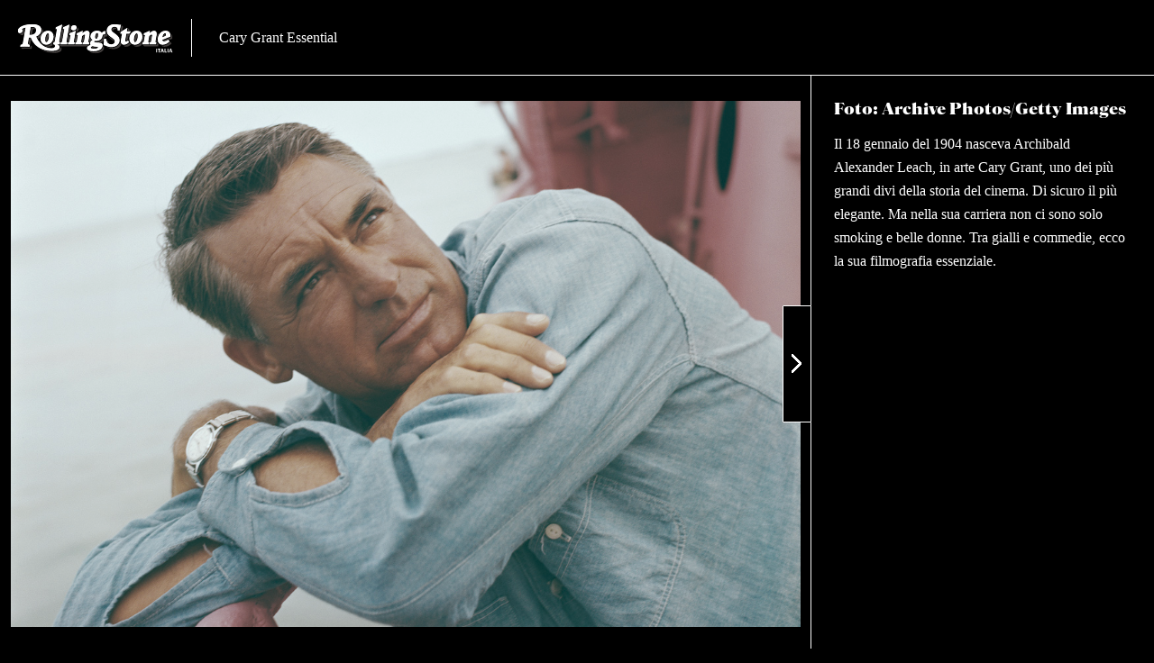

--- FILE ---
content_type: text/html; charset=UTF-8
request_url: https://www.rollingstone.it/cinema-tv/classifiche-liste-cinema-tv/cary-grant-essential/496585/
body_size: 96557
content:
<!DOCTYPE html><html
dir=ltr lang=it-IT prefix="og: https://ogp.me/ns#" class><head><meta
charset="UTF-8"><meta
name="viewport" content="width=device-width, initial-scale=1"><link
rel=profile href=http://gmpg.org/xfn/11><link
rel=apple-touch-icon sizes=57x57 href=https://www.rollingstone.it/wp-content/themes/rs2022/assets/images/icons/apple-icon-57x57.png><link
rel=apple-touch-icon sizes=60x60 href=https://www.rollingstone.it/wp-content/themes/rs2022/assets/images/icons/apple-icon-60x60.png><link
rel=apple-touch-icon sizes=72x72 href=https://www.rollingstone.it/wp-content/themes/rs2022/assets/images/icons/apple-icon-72x72.png><link
rel=apple-touch-icon sizes=76x76 href=https://www.rollingstone.it/wp-content/themes/rs2022/assets/images/icons/apple-icon-76x76.png><link
rel=apple-touch-icon sizes=114x114 href=https://www.rollingstone.it/wp-content/themes/rs2022/assets/images/icons/apple-icon-114x114.png><link
rel=apple-touch-icon sizes=120x120 href=https://www.rollingstone.it/wp-content/themes/rs2022/assets/images/icons/apple-icon-120x120.png><link
rel=apple-touch-icon sizes=144x144 href=https://www.rollingstone.it/wp-content/themes/rs2022/assets/images/icons/apple-icon-144x144.png><link
rel=apple-touch-icon sizes=152x152 href=https://www.rollingstone.it/wp-content/themes/rs2022/assets/images/icons/apple-icon-152x152.png><link
rel=apple-touch-icon sizes=180x180 href=https://www.rollingstone.it/wp-content/themes/rs2022/assets/images/icons/apple-icon-180x180.png><link
rel=icon type=image/png sizes=192x192  href=https://www.rollingstone.it/wp-content/themes/rs2022/assets/images/icons/android-icon-192x192.png><link
rel=icon type=image/png sizes=32x32 href=https://www.rollingstone.it/wp-content/themes/rs2022/assets/images/icons/favicon-32x32.png><link
rel=icon type=image/png sizes=96x96 href=https://www.rollingstone.it/wp-content/themes/rs2022/assets/images/icons/favicon-96x96.png><link
rel=icon type=image/png sizes=16x16 href=https://www.rollingstone.it/wp-content/themes/rs2022/assets/images/icons/favicon-16x16.png><link
rel=manifest href=https://www.rollingstone.it/wp-content/themes/rs2022/assets/images/icons/manifest.json><meta
name="msapplication-TileColor" content="#ffffff"><meta
name="msapplication-TileImage" content="https://www.rollingstone.it/wp-content/themes/rs2022/assets/images/icons/ms-icon-144x144.png"><meta
name="theme-color" content="#ffffff"><meta
name="page-type" content="gallery"><meta
name="facebook-domain-verification" content="7x0tieuqo1pr40bxfzubdjw3ilzk1u"> <script>window.dataLayer = window.dataLayer || [];
        window.dataLayer.push({
                'event': 'articleData',
                '1_category': '{{Cinema &amp; TV}}',
                '2_category': '{{Classifiche e Liste}}',
                '3_category': '{{}}',
                '4_category': '{{}}',
                'tag': '{{}}',
                'author': '{{Rolling Stone IT}}',
                'editor': '{{Benedetta Bragadini}}',
                'published_date':  '{{2020-01-18}}'


        });

(function(w,d,s,l,i){w[l]=w[l]||[];w[l].push({'gtm.start':
new Date().getTime(),event:'gtm.js'});var f=d.getElementsByTagName(s)[0],
j=d.createElement(s),dl=l!='dataLayer'?'&l='+l:'';j.async=true;j.src=
'https://www.googletagmanager.com/gtm.js?id='+i+dl;f.parentNode.insertBefore(j,f);
})(window,document,'script','dataLayer','GTM-NW5P3KH');</script>  <script>function gtag_report_conversion(url) {
  var callback = function () {
    if (typeof(url) != 'undefined') {
      window.location = url;
    }
  };
  gtag('event', 'conversion', {
      'send_to': 'AW-771610143/R7-JCMPntJQBEJ-s9-8C',
      'event_callback': callback
  });
  return false;
}</script>  <script>!function(f,b,e,v,n,t,s)
  {if(f.fbq)return;n=f.fbq=function(){n.callMethod?
  n.callMethod.apply(n,arguments):n.queue.push(arguments)};
  if(!f._fbq)f._fbq=n;n.push=n;n.loaded=!0;n.version='2.0';
  n.queue=[];t=b.createElement(e);t.async=!0;
  t.src=v;s=b.getElementsByTagName(e)[0];
  s.parentNode.insertBefore(t,s)}(window, document,'script',
  'https://connect.facebook.net/en_US/fbevents.js');
  fbq('init', '7103443236337835');
  fbq('track', 'ViewContent');</script> <noscript><img
height=1 width=1 style=display:none
src="https://www.facebook.com/tr?id=7103443236337835&ev=ViewContent&noscript=1"></noscript><link
href="https://fonts.googleapis.com/css?family=Roboto:500,700,900" rel=stylesheet> <script src=https://www.rollingstone.it/wp-content/themes/rs2022/assets/js/jquery.js></script> <style>img:is([sizes="auto" i], [sizes^="auto," i]) { contain-intrinsic-size: 3000px 1500px }</style><title>Cary Grant Essential | Rolling Stone Italia</title><meta
name="description" content="Il 18 gennaio del 1904 nasceva Archibald Alexander Leach, in arte Cary Grant, uno dei più grandi divi della storia del cinema. Di sicuro il più elegante. Ma nella sua carriera non ci sono solo smoking e belle donne. Tra gialli e commedie, ecco la sua filmografia essenziale"><meta
name="robots" content="max-image-preview:large"><meta
name="author" content="Benedetta Bragadini"><link
rel=canonical href=https://www.rollingstone.it/cinema-tv/classifiche-liste-cinema-tv/cary-grant-essential/496585/ ><meta
name="generator" content="All in One SEO (AIOSEO) 4.8.5"><meta
property="og:locale" content="it_IT"><meta
property="og:site_name" content="Rolling Stone Italia |"><meta
property="og:type" content="article"><meta
property="og:title" content="Cary Grant Essential | Rolling Stone Italia"><meta
property="og:description" content="Il 18 gennaio del 1904 nasceva Archibald Alexander Leach, in arte Cary Grant, uno dei più grandi divi della storia del cinema. Di sicuro il più elegante. Ma nella sua carriera non ci sono solo smoking e belle donne. Tra gialli e commedie, ecco la sua filmografia essenziale"><meta
property="og:url" content="https://www.rollingstone.it/cinema-tv/classifiche-liste-cinema-tv/cary-grant-essential/496585/"><meta
property="og:image" content="https://www.rollingstone.it/wp-content/uploads/2020/01/GettyImages-526890753.jpg"><meta
property="og:image:secure_url" content="https://www.rollingstone.it/wp-content/uploads/2020/01/GettyImages-526890753.jpg"><meta
property="og:image:width" content="1200"><meta
property="og:image:height" content="800"><meta
property="article:published_time" content="2020-01-18T08:00:57+00:00"><meta
property="article:modified_time" content="2020-01-14T17:22:23+00:00"><meta
property="article:publisher" content="https://www.facebook.com/rollingstoneitalia"><meta
name="twitter:card" content="summary"><meta
name="twitter:site" content="@RollingStoneita"><meta
name="twitter:title" content="Cary Grant Essential | Rolling Stone Italia"><meta
name="twitter:description" content="Il 18 gennaio del 1904 nasceva Archibald Alexander Leach, in arte Cary Grant, uno dei più grandi divi della storia del cinema. Di sicuro il più elegante. Ma nella sua carriera non ci sono solo smoking e belle donne. Tra gialli e commedie, ecco la sua filmografia essenziale"><meta
name="twitter:creator" content="@RollingStoneita"><meta
name="twitter:image" content="https://www.rollingstone.it/wp-content/uploads/2020/01/GettyImages-526890753.jpg"> <script type=application/ld+json class=aioseo-schema>{"@context":"https:\/\/schema.org","@graph":[{"@type":"Article","@id":"https:\/\/www.rollingstone.it\/cinema-tv\/classifiche-liste-cinema-tv\/cary-grant-essential\/496585\/#article","name":"Cary Grant Essential | Rolling Stone Italia","headline":"Cary Grant Essential","author":{"@id":"https:\/\/www.rollingstone.it\/author\/redazione3\/#author"},"publisher":{"@id":"https:\/\/www.rollingstone.it\/#organization"},"image":{"@type":"ImageObject","url":"https:\/\/www.rollingstone.it\/wp-content\/uploads\/2020\/01\/GettyImages-526890753.jpg","width":1200,"height":800,"caption":"Foto: Archive Photos\/Getty Images"},"datePublished":"2020-01-18T09:00:57+01:00","dateModified":"2020-01-14T18:22:23+01:00","inLanguage":"it-IT","mainEntityOfPage":{"@id":"https:\/\/www.rollingstone.it\/cinema-tv\/classifiche-liste-cinema-tv\/cary-grant-essential\/496585\/#webpage"},"isPartOf":{"@id":"https:\/\/www.rollingstone.it\/cinema-tv\/classifiche-liste-cinema-tv\/cary-grant-essential\/496585\/#webpage"},"articleSection":"Classifiche e Liste"},{"@type":"BreadcrumbList","@id":"https:\/\/www.rollingstone.it\/cinema-tv\/classifiche-liste-cinema-tv\/cary-grant-essential\/496585\/#breadcrumblist","itemListElement":[{"@type":"ListItem","@id":"https:\/\/www.rollingstone.it#listItem","position":1,"name":"Home","item":"https:\/\/www.rollingstone.it","nextItem":{"@type":"ListItem","@id":"https:\/\/www.rollingstone.it\/cinema-tv\/#listItem","name":"Cinema &amp; TV"}},{"@type":"ListItem","@id":"https:\/\/www.rollingstone.it\/cinema-tv\/#listItem","position":2,"name":"Cinema &amp; TV","item":"https:\/\/www.rollingstone.it\/cinema-tv\/","nextItem":{"@type":"ListItem","@id":"https:\/\/www.rollingstone.it\/cinema-tv\/classifiche-liste-cinema-tv\/#listItem","name":"Classifiche e Liste"},"previousItem":{"@type":"ListItem","@id":"https:\/\/www.rollingstone.it#listItem","name":"Home"}},{"@type":"ListItem","@id":"https:\/\/www.rollingstone.it\/cinema-tv\/classifiche-liste-cinema-tv\/#listItem","position":3,"name":"Classifiche e Liste","item":"https:\/\/www.rollingstone.it\/cinema-tv\/classifiche-liste-cinema-tv\/","nextItem":{"@type":"ListItem","@id":"https:\/\/www.rollingstone.it\/cinema-tv\/classifiche-liste-cinema-tv\/cary-grant-essential\/496585\/#listItem","name":"Cary Grant Essential"},"previousItem":{"@type":"ListItem","@id":"https:\/\/www.rollingstone.it\/cinema-tv\/#listItem","name":"Cinema &amp; TV"}},{"@type":"ListItem","@id":"https:\/\/www.rollingstone.it\/cinema-tv\/classifiche-liste-cinema-tv\/cary-grant-essential\/496585\/#listItem","position":4,"name":"Cary Grant Essential","previousItem":{"@type":"ListItem","@id":"https:\/\/www.rollingstone.it\/cinema-tv\/classifiche-liste-cinema-tv\/#listItem","name":"Classifiche e Liste"}}]},{"@type":"Organization","@id":"https:\/\/www.rollingstone.it\/#organization","name":"Rolling Stone Italia","url":"https:\/\/www.rollingstone.it\/","sameAs":["https:\/\/www.facebook.com\/rollingstoneitalia","https:\/\/twitter.com\/RollingStoneita","https:\/\/www.instagram.com\/rollingstoneitalia\/","https:\/\/www.youtube.com\/c\/rollingstoneitalia","https:\/\/www.linkedin.com\/company\/5317003\/"]},{"@type":"Person","@id":"https:\/\/www.rollingstone.it\/author\/redazione3\/#author","url":"https:\/\/www.rollingstone.it\/author\/redazione3\/","name":"Benedetta Bragadini"},{"@type":"WebPage","@id":"https:\/\/www.rollingstone.it\/cinema-tv\/classifiche-liste-cinema-tv\/cary-grant-essential\/496585\/#webpage","url":"https:\/\/www.rollingstone.it\/cinema-tv\/classifiche-liste-cinema-tv\/cary-grant-essential\/496585\/","name":"Cary Grant Essential | Rolling Stone Italia","description":"Il 18 gennaio del 1904 nasceva Archibald Alexander Leach, in arte Cary Grant, uno dei pi\u00f9 grandi divi della storia del cinema. Di sicuro il pi\u00f9 elegante. Ma nella sua carriera non ci sono solo smoking e belle donne. Tra gialli e commedie, ecco la sua filmografia essenziale","inLanguage":"it-IT","isPartOf":{"@id":"https:\/\/www.rollingstone.it\/#website"},"breadcrumb":{"@id":"https:\/\/www.rollingstone.it\/cinema-tv\/classifiche-liste-cinema-tv\/cary-grant-essential\/496585\/#breadcrumblist"},"author":{"@id":"https:\/\/www.rollingstone.it\/author\/redazione3\/#author"},"creator":{"@id":"https:\/\/www.rollingstone.it\/author\/redazione3\/#author"},"image":{"@type":"ImageObject","url":"https:\/\/www.rollingstone.it\/wp-content\/uploads\/2020\/01\/GettyImages-526890753.jpg","@id":"https:\/\/www.rollingstone.it\/cinema-tv\/classifiche-liste-cinema-tv\/cary-grant-essential\/496585\/#mainImage","width":1200,"height":800,"caption":"Foto: Archive Photos\/Getty Images"},"primaryImageOfPage":{"@id":"https:\/\/www.rollingstone.it\/cinema-tv\/classifiche-liste-cinema-tv\/cary-grant-essential\/496585\/#mainImage"},"datePublished":"2020-01-18T09:00:57+01:00","dateModified":"2020-01-14T18:22:23+01:00"},{"@type":"WebSite","@id":"https:\/\/www.rollingstone.it\/#website","url":"https:\/\/www.rollingstone.it\/","name":"Rolling Stone Italia","inLanguage":"it-IT","publisher":{"@id":"https:\/\/www.rollingstone.it\/#organization"}}]}</script> <style>/*<![CDATA[*//* start rs2020.css*/
@font-face {
    font-family: 'Parnaso Black';
    font-style: normal;
    font-weight: 800;
    src: url("/wp-content/themes/rs2022/assets/fonts/parnasostandard-black-webfont.otf"); 
    src: url("/wp-content/themes/rs2022/assets/fonts/parnasostandard-black-webfont.eot?#iefix") format("embedded-opentype"), 
    url("/wp-content/themes/rs2022/assets/fonts/parnasostandard-black-webfont.woff2") format("woff2"), 
    url("/wp-content/themes/rs2022/assets/fonts/parnasostandard-black-webfont.woff") format("woff"), 
    url("/wp-content/themes/rs2022/assets/fonts/parnasostandard-black-webfont.ttf") format("truetype"), 
    url("/wp-content/themes/rs2022/assets/fonts/parnasostandard-black-webfont.svg") format("svg"); 
  }

  @font-face {
    font-family:.;
    font-style: normal;
    font-weight: 800;
    src: url("/wp-content/themes/rs2022/assets/fonts/FTSystem-BlankBlack.otf"); 
    src: url("/wp-content/themes/rs2022/assets/fonts/FTSystem-BlankBlack.eot?#iefix") format("embedded-opentype"), 
    url("/wp-content/themes/rs2022/assets/fonts/FTSystem-BlankBlack.woff2") format("woff2"), 
    url("/wp-content/themes/rs2022/assets/fonts/FTSystem-BlankBlack.woff") format("woff"), 
    url("/wp-content/themes/rs2022/assets/fonts/FTSystem-BlankBlack.ttf") format("truetype"), 
    url("/wp-content/themes/rs2022/assets/fonts/FTSystem-BlankBlack.svg") format("svg"); 
  }

  * {
    shape-rendering: crispEdges;
  }

  svg path { 
    shape-rendering: crispEdges;
}

body{
font-family:., serif;
overflow-x: hidden;
}

.box_flexbox, span.c-list__header.article{
    display: -webkit-box;
    display: -moz-box;
    display: -ms-flexbox;
    display: -webkit-flex;
    display: flex;
    -ms-flex-pack: space-between;
    -webkit-justify-content: space-between;
    justify-content: space-between;
    -webkit-flex-wrap: wrap;
    -ms-flex-flow: wrap;
    flex-wrap: wrap;
    align-items: center;
}
.single-article .l-article-content .article, .single-classifica .l-article-content .article:not(.c-list__header){
    padding-top: 20px;
}


span.c-list__header.article{
flex-wrap: inherit;
position: relative;
}

.wp-caption .wp-caption-text {
    font: 600 .875rem/1.25rem;
    padding: .625rem 0;
    color: #000
}

.fonts-loading .wp-caption .wp-caption-text,
.wp-caption .fonts-loading .wp-caption-text {
font-family:'Public Sans', sans-serif;
    font-weight: 900;
    font-style: normal;
    font-display: swap
}
.l-blog .l-article-content iframe.instagram-media{
margin:auto!important}


.c-card--domino .c-card__wrap {
    position: relative;
    transition: transform .1s ease-in;
    will-change: transform;
    flex-flow: row nowrap;
    background: #fff;
}

.c-card--domino .c-card__wrap:focus:before,
.c-card--domino .c-card__wrap:hover:before {
    opacity: 1;
    transition: opacity .3s ease-out
}

.c-cards-grid__item .c-card__image{
    position: relative;
}

.c-card--brand .c-card__image,
.c-card--domino .c-card__image {
    transition: opacity .24s cubic-bezier(.455, .03, .515, .955);
    padding-right: 20px;
}

.c-card--brand .c-card__image:focus,
.c-card--brand .c-card__image:hover,
.c-card__image:focus,
.c-card__image:hover,
.card_image:hover {
    opacity: .8
}




.c-card--brand .c-card__heading,
.c-card--domino .c-card__heading {
    transition: color .24s cubic-bezier(.455, .03, .515, .955)
}

.c-card--brand .c-card__heading:focus,
.c-card--brand .c-card__heading:hover,
.c-card--domino .c-card__heading:focus,
.c-card--domino .c-card__heading:hover {
    color: #696969
}

html {
    line-height: 1.15;
    -ms-text-size-adjust: 100%;
    -webkit-text-size-adjust: 100%
}

body {
    margin: 0;
    -moz-osx-font-smoothing: grayscale;
    -webkit-font-smoothing: antialiased;
    font: 1rem/1.5rem;
}

h1,
h2,
h3,
h4,
h5,
h6 {
   font-family:"Parnaso Black", sans-serif;
}

*,
:after,
:before {
    box-sizing: border-box
}

a:focus {
    outline: 0
}

a {
    -webkit-text-decoration-skip: objects;
    transition: color .24s cubic-bezier(.215, .61, .355, 1);
    text-decoration: none
}

b,
strong {
    font-weight: 700
}

svg:not(:root) {
    overflow: hidden
}

svg path {
    fill: inherit
}

button,
input {
    overflow: visible;
    border: 0;
    -webkit-appearance: none;
    -moz-appearance: none;
    appearance: none;
    font: inherit;
    border-radius:0px
}

input[type=radio] {
    -webkit-appearance: radio;
    -moz-appearance: radio;
    appearance: radio
}

input[type=checkbox] {
    -webkit-appearance: checkbox;
    -moz-appearance: checkbox;
    appearance: checkbox
}

textarea {
    overflow: auto
}

select {
    font-size: .8125rem;
    padding: .1875rem .375rem;
    border: 1px solid #ccc;
    border-radius: .1875rem;
    outline: 0;
    box-shadow: inset 0 1px .125rem rgba(0, 0, 0, .15)
}

blockquote {
    font-size: 1.125rem;
    font-style: italic;
    line-height: 1.875rem;
    overflow: hidden;
    color: #000;
    border-top: 1px solid #000;
    border-bottom: 1px solid #000;
}

blockquote cite {
    display: block;
    font-style: normal;
    font-weight: 700;
    margin-top: .625rem
}

blockquote p{
    font-size: 45px;
    line-height: 45px;
}
blockquote:before {
    content: url(../images/virgolette-up.png);
}

cite,
dfn,
em,
i {
    font-style: italic
}

abbr,
acronym {
    border-bottom: 1px dotted #666;
    cursor: help
}

ins,
mark {
    background: #eee;
    text-decoration: none
}

small {
    font-size: 80%
}

big {
    font-size: 125%
}

div#search_box {
    height: 100vh;
    background: #E60019;
    width: 100%;
    align-items: center;
    justify-content: center;
    font-family: ., serif;
    transition: transform .35s cubic-bezier(0, 0, .2, 1) .35s, opacity .35s cubic-bezier(0, 0, .2, 1), visibility .35s cubic-bezier(0, 0, .2, 1);
    transition-delay: 0ms, 0ms, 0ms;
    position: fixed;
    z-index: 999999999;
}


.red{color: #e60019;}

#search_box input#s{
    font-size: 41px;
    color: #fff;
    outline: none;
    width:80%;
    padding-bottom: 10px;
}

#search_box input#searchsubmit {
    font-size: 41px;
    float: right;
    text-transform: uppercase;
    font-family: FTSystem, sans-serif;

}

#search_box .inner_box_small {
    max-width: 1050px;
}

#search_box input#s, #search_box input#searchsubmit{
    background: none;
    font-family: 'Parnaso Black', sans-serif;
}

div#logo_search {
    position: absolute;
    top: 30px;
    width: 212px;
}

div#top_search {
    width: 100%;
    height: 50px;
    position: absolute;
    top: 0px;
}

div#top_search .inner_box_small {
    position: relative;
    overflow: unset;
}

#search_box.hide{
    display: none;
}
div#close_search {
    top: 30px;
    height: 25px;
    width: 25px;
    position: absolute;
    background-image: url(/wp-content/themes/rs2022/assets/images/icons/icon-close-black.svg);

    right: 0px;
}



div#search_box form div {
    border-bottom: thin solid #fff;
}

[type=search] {
    -webkit-appearance: textfield
}

[type=search]::-webkit-search-cancel-button,
[type=search]::-webkit-search-decoration {
    -webkit-appearance: none
}

button {
    overflow: visible;
    border: 0;
    font: inherit;
    -webkit-font-smoothing: inherit;
    letter-spacing: inherit;
    background: none;
    cursor: pointer
}

img {
    height: auto;
    max-width: 100%;
    transition: opacity .3s;
    opacity: 1
}

img.lazy[data-src] {
    opacity: 0
}

img.lazy[data-src].visible {
    opacity: 1
}

address,
blockquote,
button,
dd,
dl,
dt,
fieldset,
figure,
h1,
h2,
h3,
h4,
h5,
h6,
input,
legend,
li,
ol,
optgroup,
p,
select,
textarea,
ul {
    margin: 0;
    padding: 0
}

fieldset {
    padding: 0;
    border: none
}

legend {
    display: block
}

iframe,
table {
    border: none
}

table {
    border-top: 1px solid #ccc;
    border-collapse: collapse;
    margin: 0 0 1.25rem;
    width: 100%
}

thead th {
    border-bottom: 125rem solid #ccc;
    padding-bottom: .625rem
}

th {
    padding: .5rem 0;
    text-align: left
}

td,
th {
    border: none
}

td {
    padding: .5rem
}

tr {
    border-bottom: 1px solid #ccc
}

.hidden,
.is-hidden {
    display: none!important
}

embed,
iframe,
object {
    margin: 0;
    max-width: 100%
}

.u-color-black-nero {
    color: #1a1818;
}
.screen-reader-text {
    clip: rect(1px, 1px, 1px, 1px);
    -webkit-clip-path: polygon(0 0, 0 0, 0 0, 0 0);
    clip-path: polygon(0 0, 0 0, 0 0, 0 0);
    position: absolute!important;
    white-space: nowrap;
    height: 1px;
    width: 1px;
    overflow: hidden
}
.rs_red{
    color: #E60019;
}
.screen-reader-text:focus {
    background-color: #f1f1f1;
    border-radius: .1875rem;
    box-shadow: 0 0 .125rem .125rem rgba(0, 0, 0, .6);
    clip: auto!important;
    color: #21759b;
    display: block;
    font-size: .875rem;
    font-weight: 700;
    height: auto;
    left: .3125rem;
    line-height: normal;
    padding: .9375rem 1.4375rem .875rem;
    text-decoration: none;
    top: .3125rem;
    width: auto;
    z-index: 100000
}

.alignleft {
    display: inline;
    float: left;
    margin-right: 1.25rem
}

.alignright {
    display: inline;
    float: right;
    margin-left: 1.25rem
}

.aligncenter {
    clear: both;
    display: block;
    margin-left: auto;
    margin-right: auto
}

img.aligncenter {
    float: none;
    margin: .9375rem auto
}

img.alignleft {
    margin-top: .9375rem;
    margin-bottom: .9375rem;
    margin-right: 1.25rem;
    max-width: calc(50% - 2.5rem);
    float: left;
}

.single-classifica img.alignleft{
margin-top:0px}


img.alignright {
    margin-top: .9375rem;
    margin-bottom: .9375rem;
    margin-left: 1.25rem;
    max-width: calc(50% - 2.5rem);
    float: right;
}

.gallery-caption,
.wp-caption {
    margin-bottom: 1.25rem;
    padding-top: 1.25rem;
    max-width: 100%;
    border-bottom: 1px solid #000
}

.wp-caption img[class*=wp-image-] {
    display: block
}

#wpstats {
    width: 0;
    height: 0;
    overflow: hidden;
    display: block
}

[data-collapsible].is-expanded [data-collapsible-toggle]:not([data-collapsible-toggle=always-show]),
[data-collapsible]:not(.is-expanded) [data-collapsible-panel] {
    display: none
}


[data-collapsible-toggle]:focus {
    outline: 0
}

@keyframes ripple {
    0% {
        opacity: 0;
        visibility: visible;
        transform: scale(1)
    }
    5% {
        opacity: 1;
        transform: scale(2)
    }
    50% {
        opacity: .6;
        visibility: visible;
        transform: scale(20)
    }
    to {
        opacity: 0;
        visibility: hidden;
        transform: scale(40)
    }
}

[data-ripple] {
    position: relative;
    overflow: hidden;
    -webkit-tap-highlight-color: rgba(255, 255, 255, 0)
}

[data-ripple]:after {
    content: "";
    position: absolute;
    bottom: calc(50% - .3125rem);
    left: calc(50% - .3125rem);
    width: .625rem;
    height: .625rem;
    opacity: 0;
    visibility: hidden;
    background-color: rgba(0, 0, 0, .2);
    border-radius: 99%;
}

[data-ripple][data-ripple=inverted]:after {
    background-color: hsla(0, 0%, 100%, .2)
}

[data-ripple][data-ripple-location=left]:after {
    left: calc(25% - .3125rem)
}

[data-ripple][data-ripple-location=right]:after {
    left: auto;
    right: calc(25% - .3125rem)
}

[data-ripple][data-ripple-trigger]:after {
    animation-duration: .6s;
    animation-name: ripple
}

[data-line-menu] .line-menu-indicator {
    position: absolute;
    z-index: 1000;
    left: -1.875rem;
    bottom: 0;
    width: 3.75rem;
    height: .125rem;
    pointer-events: none;
    background-color: currentColor;
    transform-origin: 50% 50%;
    transition: transform 195ms cubic-bezier(.4, 0, .2, 1)
}

[data-list-autofocus] {
    position: relative;
    opacity: 0
}

[data-list-autofocus] input {
    position: absolute;
    z-index: 1;
    width: 0;
    height: 0;
    transform: translateY(40vh)
}

@-moz-document url-prefix() {
    [data-list-autofocus] input {
        transform: translateY(-10vh)
    }
}


.t-bold {
    font-weight: 900
}


.t-bold--upper {
    text-transform: uppercase
}

.t-semibold {
    font-weight: 700
}

.fonts-loading .t-semibold {
    font-weight: 700;
    letter-spacing: -.0285em
}

.t-semibold--upper {
    text-transform: uppercase
}



.l-section-top__heading span{
 font-size: 38px;}
#heading-macro .l-section-top__heading span.t-super-artista{
 color: #e60019;}

.l-section--with-bottom-margin  .l-section-top__heading {
    margin-top: 0px;
 }

.t-super--upper {
    text-transform: uppercase
}

.t-align--center {
    text-align: center
}

.c-ad--boxed {
    padding: .75rem 0;
    border-top: 1px solid #dddee4;
    border-bottom: 1px solid #dddee4
}

.l-home-top .c-ad--boxed {
    border-bottom: 0;
    border-top: 0;
    padding: 2.5rem 0 0
}

.c-ad--wide-bg {
    position: relative;
    padding: 1.5625rem;
    margin: 1.25rem 0
}

.c-ad--wide-bg:before {
    content: "";
    position: absolute;
    top: 0;
    left: 50%;
    z-index: -100;
    width: 100vw;
    height: 100%;
    transform: translateX(-50%);
    background: #f4f4f7
}

.c-ad--320x50 {
    min-width: 20rem;
    min-height: 3.125rem
}

.c-ad--728x90 {
    min-width: 45.5rem;
    min-height: 5.625rem
}

.c-ad--mobile-header {
    padding-top: 75px!important;}

.c-ad--mobile-header {
    padding: .3125rem 0;
    background-color:#fff;
    border-bottom: 1px solid #000;
}

.is-mega-open .c-ad--mobile-header {
    display: none
}

.c-ad--desktop-header {
    margin: 0 auto;
    padding: 1px 0
}

.c-ad--admz {
    text-align: center;
    
}

.super-marquee a {
    margin-left: auto;
    margin-right: auto
}

.super-marquee-container {
    width: 100%
}

.blockbuster-ad {
    position: relative;
    background: 50%;
    background-size: cover;
}

.blockbuster-ad-video-wrap {
    overflow: hidden;
    margin-left: .5rem;
}

.has-side-skins div[id^=attachment] {
    max-width: 29.375rem
}

.c-badge {
    color: #fff
}

.c-badge__icon {
    fill: currentColor
}

.c-badge--gallery {
    padding: .5rem;
    background: rgba(0, 0, 0, .7);
    border-radius: .3125rem
}

.c-badge--gallery .c-badge__icon {
    width: 1.125rem;
    height: 1rem;
}

.c-badge--gallery .c-badge__label {
    margin-left: .3125rem;
    font-size: .6875rem;
    line-height: .6875rem
}

.c-btn {
    font-size: .6875rem;
    color: #E60019;
    letter-spacing: .08364em;
    line-height: .6875rem;
    border-radius: 0;
    transition: background-color .24s cubic-bezier(.215, .61, .355, 1), color .24s cubic-bezier(.215, .61, .355, 1);
    cursor: pointer;
    font-family: FTSystem, sans-serif;
}

.c-btn,
.c-btn .c-btn__icon,
.c-btn .c-btn__main,
.c-btn .c-btn__secondary {
    display: -webkit-inline-box;
    display: -ms-inline-flexbox;
    display: inline-flex
}

.c-btn .c-btn__icon,
.c-btn .c-btn__main,
.c-btn .c-btn__secondary {
    align-items: center
}

.c-btn__inner {
    display: -webkit-inline-box;
    display: -ms-inline-flexbox;
    display: inline-flex;
    pointer-events: none
}

.c-btn__icon-wrap {
    padding: .625rem 0 .625rem .625rem
}

.c-btn__icon {
    height: .875rem;
    width: .9375rem;
    fill: currentColor
}

.c-btn__main {
    padding: .625rem
}

.c-btn__secondary {
    padding: .625rem;
    border-left: 1px solid
}

.c-btn--block {
    padding: .4375rem
}

.c-btn--outline {
    padding: .6875rem 2.5rem;
    font-size: .9375rem;
    letter-spacing: 0;
    color: #e60019;
    border: .125rem solid #dddee4;
    background-color: #fff;
    transition: border-color .24s cubic-bezier(.215, .61, .355, 1), color .24s cubic-bezier(.215, .61, .355, 1)
}

.c-btn--outline:focus,
.c-btn--outline:hover {
    color: #000
}

.c-btn--dark {
    border: 1px solid currentColor;
    background: #000
}

.c-btn--dark:focus,
.c-btn--dark:hover {
    color: #000;
    background: #fff
}

.c-btn--red {
    border: 1px solid currentColor;
    background: #e60019;
    color: #fff
}

.c-btn--red:focus,
.c-btn--red:hover {
    color: #e60019;
    background: #fff
}

.c-btn--large {
    font-size: 1rem;
    padding: 1rem
}

.c-btn--pagination {
    padding: 0;
    font-size: 13px;
    line-height: 13px;
    letter-spacing: 0;
}

.c-btn--pagination:focus,
.c-btn--pagination:hover {
    background: none;
}

.c-btn--twitter {
    border-radius: .25rem;
    background-color: #1dadeb;
    transition: background-color .24s cubic-bezier(.215, .61, .355, 1), color .24s cubic-bezier(.215, .61, .355, 1)
}

.c-btn--twitter:focus,
.c-btn--twitter:hover {
    background-color: #fff;
    color: #1dadeb
}

.c-card {
    width: 100%
}

.c-card__header,
.c-card__wrap {
    display: -webkit-box;
    display: -ms-flexbox;
    display: flex;
    flex-flow: column nowrap
}

.c-card__wrap {
    height: 100%;
    color: #000
}



.c-card__badge {
    position: absolute;
    top: 50%;
    left: 50%;
    z-index: 1;
    transform: translate(-50%, -50%);
}


.c-card__paywall-icon {
    display: inline;
    fill: #000;
    width: 1.9375rem;
    height: .9375rem;
    margin-right: .1875rem
}



.c-card--brand {
    display: -webkit-box;
    display: -ms-flexbox;
    display: flex
}

.c-card--brand:focus .c-card__image:before,
.c-card--brand:hover .c-card__image:before {
    opacity: 1
}

.c-card--brand .c-card__wrap {
    position: relative;
    display: -webkit-box;
    display: -ms-flexbox;
    display: flex;
    height: auto;
    width: 100%;
    padding-bottom: 1.5625rem;
    transition: transform .3s ease-out;
}

.c-card--brand .c-card__heading {
    margin-top: .125rem;
    line-height: .9375rem;
    transition: color .24s cubic-bezier(.455, .03, .515, .955);
}

.c-card--brand .c-card__timestamp {
    position: absolute;
    bottom: 0;
    font-size: .8125rem;
    color: #696969
}

.c-card--brand .c-card__brand {
    order: -1;
    margin-top: .3125rem;
    font-size: .8125rem;
    color: #e60019
}

.c-card--domino .c-card__wrap:focus,
.c-card--domino .c-card__wrap:hover {
    transform: none
}

.c-card--domino .c-card__image {
    flex: 0 0 auto;
    width: 5.375rem
}

.c-card--domino .c-card__header {
    justify-content: center;
    flex: 1 0;
    padding: 0
}

.c-card--domino .c-card__heading {
    margin-bottom: .9375rem;
    font-size: .75rem;
    line-height: .75rem
}

.l-river .c-card--domino .c-card__heading {
       font-size: 1.58rem;
    line-height: 1.63rem;
}
.l-river .card_cat{
   margin-bottom: .9375rem;
}

.c-card--domino .c-card__lead {
    margin-bottom: .9375rem;
    font-size: 1rem;
    line-height: 1.2375rem;
    font-family: Georgia, serif;
}

.c-card--domino .c-card__tag {
    margin-bottom: .375rem
}

.c-card--picks .c-card__wrap {
    flex-direction: row-reverse;
    align-items: center;
    padding: .75rem .75rem .75rem 1.25rem;
    background: none;
    box-shadow: none;
    transition: color .24s cubic-bezier(.215, .61, .355, 1)
}

.c-card--picks .c-card__wrap:focus,
.c-card--picks .c-card__wrap:hover {
    color: #e60019
}

.c-card--picks .c-card__image {
    width:100%;
    overflow: hidden
}

aside .l-blog__item .c-card__header, aside .c-card__wrap{
display:block;
text-align:left}

aside .c-card--picks .c-card__wrap {
  padding:0px;

}


.c-card--picks .c-card__heading {
    font-size: .8125rem;
    line-height: .8125rem
}



.c-close-button {
    position: absolute;
    display: block;
    -webkit-tap-highlight-color: transparent;
color: #fff;
height: 25px;
width: 25px;
right: 0px;
}

.c-cover {
    display: -webkit-box;
    display: -ms-flexbox;
    display: flex;
    position: relative;
    overflow: hidden;
    height: 100%;
}

.c-cover__image {
    display: block;
    width: 6.875rem;
    margin: .5rem;
    transform: rotate(6deg);
    box-shadow: 0 .125rem .25rem 0 rgba(0, 0, 0, .5);
    transition: transform .2s cubic-bezier(.6, -.28, .74, .05)
}

.c-cover__image:hover {
    transform: rotate(6deg) translateY(-.625rem)
}

.c-cover__cta {
    -ms-grid-row-align: center;
    align-self: center;
     text-transform: uppercase;
    color: #000;
     font-size: 14px;
    font-weight: 400;
    font-family: Georgia, serif;
    letter-spacing: 1.4px;
}

.c-cover__cta:focus,
.c-cover__cta:hover {
    color: #e60019;
}

.c-cover--mega {
    padding-left: 0;
    padding-right: 1.875rem
}

.c-cover--mega .c-cover__cta {
    order: -1;
    padding: 0 .9375rem 0 0;
    font-size: .9375rem
}

.c-cover--mega .c-cover__cta:focus,
.c-cover--mega .c-cover__cta:hover {
    color: #fff
}

.c-crop {
    position: relative;
    overflow: hidden;
    width: 100%;
    margin: 0;
    padding: 0;
    background-color: rgba(0, 0, 0, .05)
}

.c-crop:after {
    content: "";
    display: block;
    width: 100%;
    padding-bottom: 75%
}

.c-crop__img {
    left: 50%;
    max-width: calc(100% + .125rem);
    height: calc(100% + .125rem);
    transform: translate(-50%, -50%);
    width: 100%;
    height: 100%;
    object-fit: cover;
    position: absolute;
    top: 50%
}

.c-crop--ratio-2x3:after {
    padding-bottom: 150%
}

.c-crop--ratio-11x14:after {
    padding-bottom: 127.27273%
}

.c-crop--ratio-5x6:after {
    padding-bottom: 120%
}

.c-crop--ratio-1x1:after {
    padding-bottom: 100%
}

.c-crop--ratio-5x3:after {
    padding-bottom: 69%
}

.c-crop--ratio-4x3:after {
    padding-bottom: 75%
}

.c-crop--ratio-3x2:after {
    padding-bottom: 66.66667%
}

#search_result .c-crop--ratio-3x2:after {
    padding-bottom: 100%;
}
.c-crop--ratio-7x4:after {
    padding-bottom: 57.14286%
}

.c-crop--ratio-video:after {
    padding-bottom: 56.19632%
}

.c-crop--ratio-2x1:after {
    padding-bottom: 50%
}

.c-crop--size-related:after {
    padding-bottom: 100%
}


.c-crop--size-featured:after {
    padding-bottom: 50%
}

.c-crop--size-featured-home:after {
    padding-bottom: 100%
}

.c-crop--size-features-main:after {
    padding-bottom: 69.33333%
}

.c-crop--video.c-crop--landscape .c-crop__img {
    height: calc(100% + .125rem)
}

.c-crop [id^=jwplayer_][id*=_div],
.c-crop iframe,
.c-crop video {
    position: absolute;
    width: 100%;
    height: 100%;
    z-index: 9;
    object-fit: cover;
}

.c-editors-picks__heading{
background:transparent!important;
text-align:center}

.c-editors-picks__heading {
    font-size: 2.1875rem;
    line-height: 1;
    color: #d43132;
    padding: .625rem 0;
}

.c-photooftheweek-banner .c-artista-banner {
    height: 250px;
}

.c-editors-picks__list {
    list-style: none
}

.c-editors-picks__item+.c-editors-picks__item {
    border-top: 1px solid #dddee4
}

.c-form__group {
    display: -webkit-box;
    display: -ms-flexbox;
    display: flex
}

.c-form__field {
    flex-grow: 1
}

footer .c-form__input{
    float: left;
    background: none;
    width: 85%;
    border-bottom: thin solid #fff;
    text-transform: uppercase;
    font-size: 18px;
    font-weight: 300;
    font-family: Georgia, 'Times New Roman', Times, serif;
}

.c-form__input::-webkit-input-placeholder {
    color: #fff
}

.c-form__input:-ms-input-placeholder,
.c-form__input::-ms-input-placeholder {
    color: #fff
}

.c-form__input::-moz-placeholder {
    color: #fff
}

.c-form__input::placeholder {
    color: #fff
}

.c-form__input:focus {
    outline: 0
}
.l-footer__menu--wide.box_flexbox {
    margin-top: 50px;
}

.c-form__button {
    flex-shrink: 0;
    color: #fff;
    transition: background-color .24s cubic-bezier(.215, .61, .355, 1);
  }

.c-form__button:focus,
.c-form__button:hover {
    background-color: rgba(0, 0, 0, .7)
}


.c-form--faded .c-form__button {
    color: #fff;
    border-top: 1px solid #fff;
    border-bottom: 1px solid #fff;
}

#gmp-box-first-dsk, #piu_letti, #gmp-box-second-dsk{
    margin-bottom: 25px!important;
}

.c-page-nav--footer .c-page-nav__item--heading {
    width: 100%;
}

.c-form--footer .c-form__button, .l-footer__tip-link {
    font-size: 18px;
    border-top: thin solid #fff;
    font-family: Georgia, 'Times New Roman', Times, serif;
    border-bottom: thin solid #fff;
    text-transform: uppercase;
    margin: 0px;
    letter-spacing: .05em;
}

a.l-footer__tip-link {
    float: right;
}

footer.l-footer a {
color: inherit;
}

.c-hamburger {
    color: #000;
    position: absolute;
    left: 0px;
    transition: color .24s cubic-bezier(.215, .61, .355, 1)
}

.c-hamburger:focus,
.c-hamburger:hover {
    color: #e60019;
    outline: 0
}

.c-hamburger__icon {
   margin-top: -6px;
    display: block;
    fill: currentColor;
    width: 1rem;
    height: 1.275rem;
}

.c-hamburger__label {
    margin-left: .3125rem;
    text-transform:uppercase;
}

.is-header-sticky .c-hamburger--sticky-collapsed .c-hamburger__label {
    display: none
}

.c-icon {
    padding: .3125rem;
    line-height: 0
}

.c-icon svg {
    width: .9375rem;
    height: .9375rem;
    fill: #000
}

.c-icon--white svg {
    fill: #fff
}

.c-icon--large svg {
    width: 1.125rem;
    height: 1.125rem
}

.c-icon--inline {
    display: -webkit-inline-box;
    display: -ms-inline-flexbox;
    display: inline-flex;
    vertical-align: middle
}

.c-icon--round {
    width: 1.5rem;
    height: 1.5rem;
    border-radius: 99%
}

.c-icon--inverted {
    background-color: #fff;
    transition: background-color .24s cubic-bezier(.215, .61, .355, 1)
}

.c-icon--inverted svg {
    fill: #000
}

.c-icon--twitter svg {
    fill: #1dadeb
}

.c-icon--rs-pro {
    padding: 0 .3125rem 0 0
}

.c-icon--rs-pro svg {
    width: 1.3125rem;
    height: 1.3125rem;
    fill: #e60019
}

.c-mega-nav {
    border-top: 1px solid #303030
}

.c-mega-nav,
.c-mega-nav__submenu {
    list-style: none
}

.c-mega-nav__submenu {
    flex: 0 0 auto;
    width: 100%;
}

.c-mega-nav__item {
    display: -webkit-box;
    display: -ms-flexbox;
    display: flex;
    justify-content: space-between;
    overflow: hidden;
}

.c-mega-nav__item--sub {
    display: block
}
.l-mega__block.l-mega__block--footer .l-mega__menu {
    font-style: italic;
}

a.c-mega-nav__link.t-bold {
    border-bottom: thin solid #fff;
    margin-bottom: 50px;
    font-family: "Parnaso Black", sans-serif;
    text-transform: uppercase;
    font-size: 38px;
    padding-bottom: 10px;
}


.c-mega-nav__link {
    flex: 1 1 auto;
    width: calc(100% - 3.4375rem);
    display: -webkit-box;
    display: -ms-flexbox;
    display: flex;
    align-items: center;
    font-size: 1.25rem;
    color: #fff;
    font-family: Georgia, 'Times New Roman', Times, serif;
    font-size: 18px;
    font-weight: 300;
    margin: 0;
    padding: 0;
}


.c-mega-nav__link--sub:focus,
.c-mega-nav__link--sub:hover {
    color: #e60019
}

.c-mega-nav__expander {
    position: relative;
    flex: 0 0 auto;
    width: 3.4375rem;
    height: 3.125rem;
}

.c-mega-nav__expander-icon {
    display: block
}

.c-mega-nav__expander-icon:after,
.c-mega-nav__expander-icon:before {
    content: "";
    position: absolute;
    z-index: 1;
    width: 1rem;
    height: 2px;
    top: 50%;
    left: 50%;
    margin-left: -.5rem;
    background-color: #fff;
    transition: transform .6s cubic-bezier(0, 0, .2, 1)
}
.l-mega__block.l-mega__block--newsletter{
padding-bottom:50px}

[data-collapsible=expanded] .c-mega-nav__expander-icon:after,
[data-collapsible=expanded] .c-mega-nav__expander-icon:before {
    transform: rotate(540deg)
}

.video-caption-text{
    font: 600 .875rem/1.25rem; 
    padding: .625rem 0 1.3rem 0;
    color: #000;
    border-bottom: 1px solid #dddee4;
}
#videocoverbig{
    width: 100%;
}

.c-mega-nav__expander-icon:after {
    transform: rotate(90deg)
}

.c-newsletter-banner{
    padding-bottom: 100px!important;
}

.c-newsletter-banner__wrap {
    max-width: 39.375rem;
    margin: 0 auto;
    position: relative;
}

p.c-newsletter-banner__paragraph {
    font-size: 16px!important;
    font-weight: bold!important;
    font-family: FTSystem, sans-serif;
}

.c-newsletter-banner__logo {
    width: 8.75rem;
    height: 1.5625rem;
    margin-bottom: .625rem;
    fill: #e60019
}



.c-newsletter-banner__paragraph {
    margin-bottom: 1.25rem;
    font-size: .9rem !important;
}

.c-newsletter-banner__form {
    margin:0px;
    max-width: 24.375rem
}

.c-artista-banner {
    background-color: #e60019;
    padding: 0;
    min-height: 250px;
}

.c-artista-banner .c-artista-banner__info {
    padding:1.5rem 2.5rem
}

.c-artista-banner__button {
    border-top: 1px solid #fff;
    border-bottom: 1px solid #fff;
    width: 85px;
    text-align: center;
    text-transform: uppercase;
    padding: 0;
    font-size: 13px;
    margin-top: 40px;
}

.c-artista-banner__subtitle {
    text-transform: uppercase;
    font-weight: 400;
    font-size: 13px;
}

.c-artista-banner .c-artista-banner__form__box {
    height: 270px;
    background-size: cover;
    background-position: center;
}

.c-newsletter-banner, .c-artista-banner {
    background-color: #000;
    overflow: hidden;
    color: #fff;
    width: 100%;
}

.c-newsletter-banner, .c-artista-banner{
    padding: 50px 58px
}
.c-artista-banner {
    padding: 0;
}


.c-covermagazine-banner{
   background-color:#000;
   padding: 22px 58px;
   align-items: flex-start;
}
.c-covermagazine-banner__img{
   width: 35%;
}
.c-covermagazine-banner__info{
   width: calc(65% - 40px);
   margin-left: 40px;
   border-bottom: 1px solid #fff;
   text-align: center;
   align-content: space-between;
   align-self: stretch;
   justify-content: center;
}
.c-covermagazine-banner__info a,
.c-covermagazine-banner__info h3{
   color: #fff;
   text-align: center;
}
.c-covermagazine-banner__info h2{
   font-size: 41px;
   letter-spacing: -1.74px;
}
.macro .l-blog__primary .rolling-border.white {
    margin-bottom: 0;
}
.c-covermagazine-banner__subtitle{
    margin-top: 50px;
    font-family: FTSystem, sans-serif;
    font-size: 14px;
    line-height: 22px;
    letter-spacing: -.17px;
    font-weight: bold;
    text-decoration: underline;
    text-transform: uppercase;
    text-underline-offset: .1875rem;
}
.c-covermagazine-banner__button{
    color: #fff;
    margin-bottom: 50px;
    width: 100%;
    text-align: center;
}
.banner_title_cont{margin-top: 30px;}

.c-artista-banner__link,
.c-content .c-artista-banner__link {
    color: #fff;
    display: block;
}


.c-artista-banner__subtitle{
text-transform:uppercase;
    font-weight: 800;
    font-family: FTSystem, sans-serif;
}


.c-newsletter-banner__info{
    padding-right: 58px;
    flex:1
}

.c-newsletter-banner__wrap, .c-artista-banner__wrap  {
    max-width: 100%;
    height: 100%;
    padding: 0;
    text-align: left;
}
  .c-artista-banner__title {
    margin: .625rem 0;
    line-height: 2.6rem;
    font-size: 2.6rem;
    }

  .c-newsletter-banner__title {
    margin: 0;
    line-height:46px;
    font-size: 38px;
    }

.c-newsletter-banner__form {
    max-width: 100%;
}
.c-newsletter-banner__form input {
    border-radius: 0;
    font-family: Georgia, 'Times New Roman', Times, serif;
    font-size: 14px;
    padding-bottom: 8px;
}

.c-newsletter-banner__form input#invia{
    font-size: 14px;
    height: auto;
}

.c-form__input {
  
    width: 90%;
    color: #fff;
    background:transparent;
    border-bottom: 1px solid #fff;
    font-size: 16px;
}
.c-newsletter-banner__button {
    background-color: none;
    color: #fff;
    font-size: .9rem;
    font-family: 'Public Sans', sans-serif;
}


#archive_digitalcover .l-section-top__heading{
text-align:left;
}

  .l-section-top__heading {
        padding-bottom: 0;
        padding-top: 0;
        margin-bottom: 50px;
        margin-top: 30px;
        font-size: 46px;
        line-height:48px;
        color: #000;
        text-transform:uppercase;
	border-bottom: 1px solid #000;
        
    }
    .macro .l-section-top__heading,
    .archive .l-section-top__heading{
    	margin-top: 0;
        margin-bottom: 0px;
	padding-top: 10px;
	padding-bottom: 10px;
    }
    
    .twitter-tweet{
        margin-left: auto!important;
        margin-right: auto!important;
    }
    
    .bb-video-template, #slot {
        margin: auto!important;
        text-align: center!important;
    }

.inner_box_dc {
    margin: auto;
    max-width: 980px;
    overflow: hidden;
    width: 100%;
    padding:.5rem 0;
}

#digital_cover .l-river .l-river__item {
    width: 33.3%;
    list-style: none;
    margin: 0px;
    flex: 1 1 30%;
}

#digital_cover .l-river {
 flex-wrap: wrap;
 flex-flow: wrap;
 gap: 40px;
 align-items: flex-end;
 margin-top: 50px;

}
#digital_cover li.l-river__item {
    border-bottom: 0;
    padding-bottom: 0;
}
#digital_cover .l-river__item+.l-river__item {
    padding-top: 0;
}

#digital_cover .l-river .inner_box_dc .l-river__item {
    width: 100%;
}

#digital_cover .c-pagination {
    padding: 0;
    margin-top: 50px;
    padding-top: 50px;
    border-top: 1px solid #000;
}

.c-newswire {
    display: -webkit-box;
    display: -ms-flexbox;
    display: flex;
    flex-wrap: wrap;
    width: calc(100% + 1.25rem);
    margin: .625rem -.625rem -2.5rem;
    list-style: none
}

.c-newswire__item {
    display: -webkit-box;
    display: -ms-flexbox;
    display: flex;
    width: 50%;
    padding: 0 .625rem .625rem
}

.c-newswire--dark {
    margin-bottom: 0
}

.c-newswire--dark .c-newswire__item {
    padding: .3125rem .9375rem 1.25rem
}

ul#category-header-menu li a {
    text-transform: uppercase;
  
}

.fototemplate div#heading-macro {
    display: none;
}

.separator {
    height: 1px;
    background: #000;
    width: 100px;
    margin-top: 30px;
    margin-bottom: 30px;
    display: block;
}
#box-wolf{
    background: #efefee;
}
#box-wolf video{
    width: 100%;
}
#wolf{
    background: #efefee;
    padding: 0 27px 20px 27px;
}
#speciale span.separator,
#wolf span.separator {
    width: 33px;
    margin-top: 70px;
    margin-bottom: 20px;
}
#speciale .powered_by img,
#wolf .powered_by img{
    max-width: 110px;
    margin-top: 5px;
}
#wolf .card_image{
    padding-bottom: 0;
    height: auto;
}
#wolf .card_info{

}
#wolf .card_info p{
    text-transform: none;
}
#wolf .article h3 {
    padding-top: 0 !important;
    padding-bottom: 20px;
}
#wolf .powered_by img {
    max-width: 65px;
    margin-left: 15px;
}
#wolf + a.more_link {
    color: #000;
    text-decoration: underline;
    text-align: right;
    padding: 20px;
}

.c-page-nav {
    position: relative;
    height: 2.75rem;
    color: #fff
}

.c-page-nav__list {
    position: absolute;
    z-index: 1;
    display: -webkit-box;
    display: -ms-flexbox;
    display: flex;
    flex-flow: column nowrap;
    width: 100%;
    list-style: none;
    color: #fff
}

.l-footer .box80 {
    width:66%
}


.box20.l-footer__img {
    width: 24%;
}

.l-footer__nav.box_flexbox{
    align-items: flex-start;
}

.l-footer__menu:first-child{
    width: 48%;
}

.l-footer__menu--wide .c-page-nav {
    width:48%
}

.l-footer_menu--wide{
    margin-top:30px
}
 

.c-page-nav__link.t-bold {
    border-bottom: thin solid #fff;
    text-transform: uppercase;
}


.c-page-nav--footer .c-page-nav__link{
    font-family: Georgia, 'Times New Roman', Times, serif;
    font-size: 15px;
    padding: 0px 0px;
    padding-bottom: 10px;
}

footer .c-page-nav__link.t-bold {
    padding-bottom: 20px!important;
    font-family: "Parnaso Black", sans-serif!important;
    font-size:20px!important;
    margin-bottom: 25px;
    width:100%
}

.c-page-nav--2-columns li.c-page-nav__item {
    width: 50%;
}

.c-page-nav--2-columns li.c-page-nav__item.c-page-nav__item--heading{
    width:100%
}

.c-page-nav__link {
    position: relative;
    z-index: 1;
    display: block;
    white-space: nowrap;
    overflow: hidden;
    text-overflow: ellipsis;
    color: #fff;
}

.c-page-nav--footer {
    overflow: hidden;
    transition: height 375ms cubic-bezier(.4, 0, .2, 1);
    border: 1px solid #6f6f6f;
}

.c-page-nav--footer .c-page-nav__list {
    position: relative;
    justify-content: flex-start
}

.c-page-nav--footer .c-page-nav__list:after {
    right: 1.5625rem
}

.c-page-nav--footer a.c-page-nav__link:focus,
.c-page-nav--footer a.c-page-nav__link:hover {
    color: #e60019
}

.c-page-nav--footer .c-page-nav__icon {
    margin-right: .75rem
}


.macro .l-section-top__menu .c-page-nav__link,
.videotemplate .l-section-top__menu .c-page-nav__link{
    color: #000;
}
.macro .l-section-top__menu .is-active .c-page-nav__link,
.macro .l-section-top__menu .c-page-nav__link:hover,
.videotemplate .l-section-top__menu .is-active .c-page-nav__link,
.videotemplate .l-section-top__menu .c-page-nav__link:hover{
    color: #e60019;
}
.macro .l-section-top__menu .is-active .c-page-nav__link{
    color: #000;
    font-weight: bold;
}


.c-pagination {
    display: -webkit-box;
    display: -ms-flexbox;
    display: flex;
    padding: 1.25rem 0
}

.c-pagination__btn {
    transition: opacity .24s cubic-bezier(.455, .03, .515, .955)
}

.c-pagination__btn--right {
    margin-left: auto
}

.c-pagination__btn.is-hidden {
    opacity: 0
}

.c-play-btn {
    display: block;
    width: 2.25rem;
    height: 2.25rem;
}

.c-play-btn--medium {
    width: 2.25rem;
    height: 2.25rem;
}

.c-play-btn--small {
    width: 1.875rem;
    height: 1.875rem;
}

.c-play-btn:not(:root) {
    overflow: visible
}

.c-play-btn__icon {
    fill: #fff
}

.c-play-btn--clock {
    width: 3.125rem;
    height: 3.125rem;
}

.c-play-btn--big-clock {
    width: 4.0625rem;
    height: 4.0625rem;
}

.c-play-btn--clock .c-play-btn__fill {
    fill: rgba(0, 0, 0, .7)
}

.c-play-btn--clock .c-play-btn__border,
.c-play-btn--thumb .c-play-btn__border {
    transform: rotate(-90deg);
    transform-origin: center;
    stroke: hsla(0, 0%, 100%, 0);
    transition: stroke-dashoffset .5s cubic-bezier(.445, .05, .55, .95), stroke .5s cubic-bezier(.445, .05, .55, .95)
}

.c-play-btn--clock:hover .c-play-btn__border,
.c-play-btn--thumb:hover .c-play-btn__border {
    stroke-dashoffset: 0;
    stroke: #fff;
    transition: stroke-dashoffset .5s cubic-bezier(.445, .05, .55, .95), stroke .2s cubic-bezier(.445, .05, .55, .95)
}

footer .t-semibold {
    font-weight: 600;
}

.c-pmc-footer {
    width: 100%;
    background: #efefef;
    padding-top: .625rem;
    padding-bottom: .625rem;
}

.fonts-loading .c-pmc-footer {
    font-weight: 700;
    font-style: normal;
    font-display: swap
}

.c-pmc-footer .c-page-nav__item,
.c-pmc-footer .c-page-nav__link,
.c-pmc-footer .c-page-nav__list:after {
    color: #000
}

.c-pmc-footer__wrap {
    width: 100%;
    min-width: 20rem;
    margin:auto;
    max-width: 55rem;
   
}

.c-pmc-footer__logo,
.c-pmc-footer__logo a {
    display: -webkit-box;
    display: -ms-flexbox;
    display: flex
}

.c-pmc-footer__logo a svg {
    width: 8.1875rem;
    height: 1.5625rem
}

.c-pmc-footer__legal {
    line-height: 1rem;
    color: #0e0e0e;
    font-weight: 400;
    padding: 0px;
    font-size: .7rem;
    margin: auto;
    text-align: center;
    font-family: FTSystem, sans-serif;
    text-transform: uppercase;
}

.c-pmc-footer__dropdown {
    margin-left: auto;
    margin-top: .3125rem;
    margin-bottom: .3125rem;
    position: relative;
    width: 12.5rem;
    text-align: left;
    color: #000;
    font-size: .6875rem;
    font-weight: 700
}

.c-pmc-footer__dropdown ul {
    list-style: none;
    border: none;
    box-shadow: 0 -.3125rem .3125rem rgba(0, 0, 0, .15)
}

.c-pmc-footer__dropdown:focus-within .c-pmc-footer__dropdown-contents,
.c-pmc-footer__dropdown:hover .c-pmc-footer__dropdown-contents {
    visibility: visible;
    opacity: 1;
    transition: opacity 225ms cubic-bezier(.4, 0, .2, 1)
}

.c-pmc-footer__dropdown:focus-within .c-pmc-footer__dropdown-trigger:after,
.c-pmc-footer__dropdown:hover .c-pmc-footer__dropdown-trigger:after {
    transform: scaleY(-.85) translate(-50%, 25%) rotate(45deg)
}

.c-pmc-footer__dropdown-trigger {
    height: 1.875rem;
    display: -webkit-box;
    display: -ms-flexbox;
    display: flex;
    align-items: center;
    padding-left: .625rem;
    cursor: pointer;
    border: 1px solid #dddee4
}

.c-pmc-footer__dropdown-contents {
    visibility: hidden;
    opacity: 0;
    position: absolute;
    bottom: 1.875rem;
    width: 100%;
    z-index: 1000;
    background-color: #fff;
    max-height: 9.375rem;
    overflow-y: scroll
}

.c-pmc-footer__brand {
    display: -webkit-box;
    display: -ms-flexbox;
    display: flex;
    padding-left: .625rem;
    color: #000;
    transition: background-color 225ms cubic-bezier(.4, 0, .2, 1), color 225ms cubic-bezier(.4, 0, .2, 1)
}

.c-pmc-footer__brand:hover {
    background: #e60019;
    color: #fff
}

.c-section-header {
    position: relative;
    justify-content: flex-start;
    padding: .5rem 0 .25rem 0;
    border-top: .25rem solid #000;
}
#arcade_home .c-section-header,
#black_camera_home .c-section-header{
    border-top: 0;
}
.c-section-header--dark {
    padding-top: 0px;
    background-color: #0f161e
}



.c-section-header,
.c-section-header__btn,
.c-section-header__heading {
    display: -webkit-box;
    display: -ms-flexbox;
    display: flex;
    align-items: center;
    color: #000
}

.c-section-header--dark .c-section-header__heading {
    color: #fff
}

 .c-section-header__heading a{
     color:#000;
     }
     

.c-section-header__heading {
    font-size: 1.75rem;
    line-height: 1.1;
}

.c-section-header__icon {
    height: 1em;
    width: 1em;
    margin-right: .625rem;
    fill: #e60019
}

.c-section-header__cta {
    padding-left: .625rem;
    line-height: .75rem;
    font-size: .625rem;
    color: #e60019
}

.c-section-header__cta:hover {
    color: #000
}

.c-section-header--dark .c-section-header__cta:hover {
    color: #e60019
}

.c-section-header__msg {
    display: none;
    margin-left: auto;
    font: .75rem/1.2 Arial, Helvetica, sans-serif;
    text-align: right;
    opacity: 0;
    transform: translateY(.625rem);
    transition: opacity .24s cubic-bezier(.455, .03, .515, .955), transform .24s cubic-bezier(.455, .03, .515, .955);
}

.c-section-header__btn {
    padding: .4375rem .625rem;
    font-size: .525rem;
    line-height: 1;
    letter-spacing: 1px;
    color: #e60019;
    right: 0px;
    top: 15px;
    position: absolute;
    border: 1px solid #e60019;
    transition: opacity .24s cubic-bezier(.215, .61, .355, 1);
    border-radius: 25px;
    display:none!important
}



.full-section .c-section-header__btn {
top:8px}

.black .c-section-header__btn {
border-color:#f3f3f3;
}

.c-section-header__btn:hover {
    opacity: .8
}

.l-section.is-closed .c-section-header__btn {
    margin-left: 1.25rem
}

.c-section-header__btn-arrow {
    width: .4375rem;
    height: .25rem;
    margin-left: .3125rem;
    transform-origin: center;
    fill: #e60019;
    transition: transform .24s cubic-bezier(.215, .61, .355, 1)
}

.l-section.is-closed .c-section-header__btn-arrow {
    transform: scale(-1)
}

.c-section-header__show {
    display: none
}

.c-section-header__hide,
.l-section.is-closed .c-section-header__show {
    display: inline
}

.l-section.is-closed .c-section-header__hide {
    display: none
}

.c-section-header__powerby {
    position: absolute;
    right: 0;
    width: 6.25rem;
    letter-spacing: 1px;
    text-align: center;
    text-transform: uppercase;
    color: #6c6c6c;
    font: .5625rem Helvetica Neue;
}

.c-section-header__powerby--logo {
    height: .875rem;
    width: 6.25rem;
}

.c-social-bar {
    display: -webkit-box;
    display: -ms-flexbox;
    display: flex;
    list-style: none;
    float: left;
    margin: 10px 0 15px 0;
}
.bio-autore-social .c-social-bar li{
   margin-right: 20px;
}
.c-social-bar a{
    cursor: pointer;
}

.c-social-bar__item {
    flex: 1 1 auto
}

.c-social-bar__item .c-icon{
padding:0px}

.c-social-bar__link {
    transition: opacity .24s cubic-bezier(.215, .61, .355, 1)
}

.c-social-bar__link:focus,
.c-social-bar__link:hover {
    opacity: .8
}


.c-social-bar--small .c-social-bar__item+.c-social-bar__item {
    margin-left: .5rem
}

.c-social-bar--small .c-social-bar__link {
    width: 2.1875rem;
    height: 1.5625rem
}

.c-social-bar--round .c-social-bar__item+.c-social-bar__item {
    margin-left: .4375rem
}

.c-social-bar--round .c-social-bar__link {
    width: 2.375rem;
    height: 2.375rem;
    border-radius: 99%;
    background-color: transparent
}

.c-sticky #adm-right-rail-sticky-ad,
.c-sticky__item {
    position: -webkit-sticky;
    position: sticky;
    top: 1.25rem;
    transition: top .24s cubic-bezier(.215, .61, .355, 1);
    will-change: top
}

.is-header-sticky .c-sticky #adm-right-rail-sticky-ad,
.is-header-sticky .c-sticky__item {
    top: 4.0625rem
}



.logo_sponsor{
    margin: 0 auto;
}
.logo_sponsor .powered,
.logo_sponsor .powered-img{
    float: left;
}
.logo_sponsor .powered{
    color: #a2a2a2;
    text-transform: uppercase;
    font-size: 11px;
    font-family: Roboto;
    line-height: 45px;
    margin-right: 10px;
    padding-top: 6px;
    font-weight: 500;
}
.logo_sponsor .powered-img img{
 max-height: 45px;
    padding-top: 10px;
}

#sticky-rail-ad-btm{
   padding-top: 30px;
}
.c-trending__image {
  display: none;
}

@supports ((position:-webkit-sticky) or (position:sticky)) {
    @media (min-width: 60rem) {
        .c-sticky--size-screen-height {
            height: 100vh
        }
    }
}

.c-sticky--size-grow {
    flex-grow: 1
}

.c-subscribe {
    justify-content: space-between
}

.c-subscribe,
.c-subscribe__block--get-magazine,
.c-subscribe__description,
.c-subscribe__form {
    display: -webkit-box;
    display: -ms-flexbox;
    display: flex;
    position: relative;
    z-index: 1
}

.c-subscribe__description i {
    font-size: 12px;
    font-style: normal;
    color: #fff;
    font-family: FTSystem, sans-serif;
    font-weight: 400;
}

.exitpopup-modal-window .c-subscribe__description i {
    color: #000;
}

.c-subscribe__block {
    position: relative;
    overflow: hidden;
    background:#fff;
    padding: 40px 30px;
    color: #000;
}
.l-section--newsletter-template .c-subscribe__block {
    background:#000;
    padding: 80px 30px;
}

.exitpopup-modal-window .c-subscribe__block{
    padding-bottom: 60px!important;
}

.c-subscribe__block--get-magazine {
    justify-content: center;
    background: #f0ece7 no-repeat 50%;
    background-size: cover;
    color: #000;
    flex: 1;
}

.c-subscribe__cover {
    position: relative;
    z-index: 1;
    flex: 0 0 auto;
    width: 50%;
    margin-right: 20px
}

.c-subscribe__cover img {
    display: block
}

.c-subscribe__description,
.c-subscribe__form {
    flex-flow: column nowrap;
    align-items: start
}

.c-subscribe__description {
    margin: 0 auto;
    max-width: 25rem;
    font-size: .9375rem;
    line-height: 1.45
}

.c-subscribe__block--get-magazine .c-subscribe__description {
    width: calc(100% - 13.4375rem)
}
.c-subscribe__heading {
    font-size: 28px;
    line-height: 1.25;
    margin-bottom: 30px;
    font-family: "Parnaso Black", sans-serif;
}
#exitpopup-modal .exitpopup-modal-window {
    background-color: transparent !important;
}
#exitpopup-modal .c-subscribe__heading,
.page-newsletter .c-subscribe__heading {
    font-size: 2.3rem;
    line-height: 1.25;
    margin-bottom: .625rem;
    font-weight: 900;
    color: #fff;
}
#exitpopup-modal .c-subscribe__heading{
    color: #000;
    text-transform: uppercase;
    font-size: 41px;
    line-height: 46px;
}

#exitpopup-modal .c-subscribe__input {
    margin-bottom: 10px;
    text-transform: uppercase;
}

.c-subscribe__important {
    flex-grow: 1;
    font-size: 1rem;
    line-height: 1.25
}

.c-subscribe__content {
    margin-bottom: 1.25rem;
    font-family: FTSystem, sans-serif;
    font-weight: 900;
    color: #fff;
}

#exitpopup-modal .c-subscribe__content{
    font-family: Georgia, 'Times New Roman', Times, serif;
    font-weight: 300;
}

.exitpopup-modal-window .c-subscribe__button--newsletter {
    background: none;
    margin: 0px!important;
    color: #000;
    border-top: thin solid #000;
    border-bottom: thin solid #000;
    padding: 0px;
    font-size: 14px;
    line-height: 22px;
    position: absolute;
    right: 0px;
    bottom: -15px;
}

.c-subscribe__form {
    width: 100%;
    flex-grow: 1;
    justify-content: flex-end
}

.c-subscribe__input {
    font-size: 1rem;
    font-family: Georgia, serif;
    width: 100%;
    padding: .875rem 1.375rem;
    box-shadow: inset 0 1px .1875rem 0 rgba(0, 0, 0, .5);
}


#exitpopup-modal .c-subscribe__input{
    box-shadow: none;
    border-bottom: thin solid #000;
    color: #000;
    font-family:Georgia, 'Times New Roman', Times, serif;
    font-size: 15px;
    line-height: 22px;
    outline: none;
    padding: 0px;
}


#exitpopup-modal ::placeholder { 
    color: #000;
    opacity: 1; 
  }
  
  #exitpopup-modal :-ms-input-placeholder { 
    color: #000;
  }
  
  #exitpopup-modal ::-ms-input-placeholder { 
    color: #000;
  }

#exitpopup-modal .modal-body {
    padding: 0 0 !important;
}
.c-subscribe__input {
    margin-bottom: 20px;
}

#nlgdpr_page,
#nlgdpr_page2{
    z-index: 9;
}
#subscribe-result_page,
#subscribe-result_page2{
    color: #e60019;
    font-family: FTSystem, sans-serif;
    font-weight: 400;
}
@-webkit-keyframes ticker {
  0% {
    -webkit-transform: translate3d(0, 0, 0);
    transform: translate3d(0, 0, 0);
    visibility: visible;
  }

  100% {
    -webkit-transform: translate3d(-100%, 0, 0);
    transform: translate3d(-100%, 0, 0);
  }
}

@keyframes ticker {
  0% {
    -webkit-transform: translate3d(0, 0, 0);
    transform: translate3d(0, 0, 0);
    visibility: visible;
  }

  100% {
    -webkit-transform: translate3d(-100%, 0, 0);
    transform: translate3d(-100%, 0, 0);
  }
}

.ticker-wrap {
  overflow: hidden;
  height: 2rem;
  padding-left: 100%;
  box-sizing: content-box;
}


.ticker-wrap .ticker {

    display: inline-block;
    height: 2rem;
    line-height: 2rem;
    white-space: nowrap;
    padding-right: 100%;
    box-sizing: content-box;

    -webkit-animation-iteration-count: infinite;
            animation-iteration-count: infinite;
    -webkit-animation-timing-function: linear;
            animation-timing-function: linear;
   -webkit-animation-name: ticker;
           animation-name: ticker;
    -webkit-animation-duration: 20s;
            animation-duration: 20s;
}

.ticker-wrap .modal-title{
    background:#E60019!important
}
.ticker-wrap .ticker__item {
    display: inline-block;
    font-size: .9rem;
    font-weight: 600;
    color: #000;
    padding: 0px 25px;
        text-transform: uppercase;
    font-family: FTSystem, sans-serif!important;
}

.c-subscribe__button {
    align-self: flex-start;
    min-width: 4.9375rem;
    margin-top: 1.875rem;
    padding: .625rem;
    font-size: .6875rem;
    text-align: center;
    color: #fff;
    transition: background-color .24s cubic-bezier(.215, .61, .355, 1)
}

.c-subscribe__button--subscribe {
    background-color: #e60019
}

.c-subscribe__button--subscribe:focus,
.c-subscribe__button--subscribe:hover {
    background-color: #a91e27
}

.c-subscribe__button--newsletter {
    background-color: #000;
    border-top: 1px solid #fff;
    border-bottom: 1px solid #fff;
    text-transform: uppercase;
}
.single-article .c-subscribe__button--newsletter{
    height: 30px;
    padding: 0 !important;
}

.c-subscribe-newsletter-banner{
margin:15px 0px
}


.c-subscribe__x {
    position: absolute;
    right: 1.625rem;
    font-size: .6875rem;
    cursor: pointer;
    padding: 0;
    top: .625rem;
    width: 1.25rem;
    height: 1.25rem
}

.c-subscribe__x:focus,
.c-subscribe__x:hover {
    color: #e60019
}

.c-trending {
    counter-reset: c-trending-counter
}

.c-trending__heading {
    color: #000;
    font-size:30px;
    padding: .825rem 0;
    line-height: 38px;
    letter-spacing: 0;
    background-color: #fff;
    
}
.c-trending__item{
   border-bottom: 1px solid #000;
}
#last_alfredo .c-trending__item:last-child{
   border-bottom: 0;
}
.is-sidebar-open .c-trending__heading {
    background-color: transparent
}

.c-trending__heading-icon {
    height: 1em;
    width: 1em;
    margin-right: .625rem;
    fill: #fff
}

.c-trending__list {
    list-style: none
}

.c-trending__link {
    color: currentColor;
    transition: color .24s cubic-bezier(.215, .61, .355, 1)
}

.c-trending__link:focus,
.c-trending__link:hover,
.c-trending__link:hover .c-trending__caption {
    color: #696969
}

.c-trending__title {
    display: -webkit-box;
    display: -ms-flexbox;
    display: flex;
    align-items: center;
    padding: 25px 0;
    font-size: 1.125rem;
    line-height: 1.15;
}
#piu_letti .c-trending__title {
    font-family: Georgia, sans-serif;
    font-weight: 400;
}

.c-trending__number {
    flex-shrink: 0;
    width: 2rem;
    height: 2rem;
    font-family: "Parnaso Black", sans-serif;
    margin: .3125rem .9375rem;
    color: #e60019;
    font-size: 38px;
    justify-content: left;
    margin-left: 0px;
}
.c-trending__counter:before {
    counter-increment: c-trending-counter;
    content: counter(c-trending-counter)
}

.c-trending__caption {
    position: relative;
    padding: 0 .9375rem;
    transition: color .24s cubic-bezier(.215, .61, .355, 1)
}

.c-trending--hero .c-trending__title {
    padding: .61rem 0px;
    padding-left:10px;
    padding-right:10px;
    border-bottom: 1px solid #dddee4;
}

.c-trending--hero .c-trending__list {
    background-color: #fff;
    box-shadow: 0 .125rem .8125rem 0 rgba(0, 0, 0, .15)
}

.c-trending--hero .c-trending__number {
  
    width: 1.5625rem;
    margin: .3125rem .75rem .3125rem 0
}

.c-trending--hero .c-trending__caption {
    padding: 0
}

.c-trending--sidebar {
    background-color: #fff;
    border: .25rem solid #e60019;
    padding: 0 1.125rem;
    margin-top: 1rem
}
#last_alfredo{
    background-color: #FFB400;
    padding: 17px;
    margin-bottom: 58px;
}
#last_alfredo.box_porsche{
    background-color: #010302;
}
.box_porsche .c-trending__caption {
    color: #fff;
}
.box_porsche .c-trending__item {
    border-bottom: 1px solid #aaa;
}
.box_porsche .porsche_cta {
    margin-top: 20px;
    font-family: FTSystem, sans-serif;
    font-weight: bold;
    font-size: 12px;
    margin-bottom: 10px;
}
.box_porsche .porsche_cta .porsche-left{
    float: left;
    width: 70%;
    color: #c53f31;
}
.box_porsche .porsche_cta .porsche-left a{
    color: #c53f31;
}
.box_porsche .porsche_cta .porsche-right{
    float: right;
    width: 30%;
    color: #c53f31;
    text-align: right;
}

.is-sidebar-open .c-trending--sidebar {
    background-color: transparent
}

.c-trending--sidebar:after,
.c-trending--sidebar:before {
    background-color: #fff;
    content: "";
    display: block;
    height: .25rem;
    left: 1rem;
    position: relative;
    width: 14.0625rem
}

.is-sidebar-open .c-trending--sidebar:after,
.is-sidebar-open .c-trending--sidebar:before {
    background-color: #e5e5e5
}

.c-trending--sidebar:before {
    top: -.25rem
}

.c-trending--sidebar:after {
    top: .25rem
}

.c-trending--sidebar .c-trending__list {
    transform: translateY(-.75rem)
}

.c-trending--sidebar .c-trending__number {
    margin-left: 0;
    margin-right: .5rem
}



.c-trending--sidebar .c-trending__heading {
    background-color: #fff;
    border: 0;
    color: #e60019;
    font-size: 2.125rem;
    left: 16px;
    left: 1rem;
    line-height: 2.5625rem;
    margin: 0;
    padding: 0;
    position: relative;
    text-align: center;
    top: -1.625rem;
    width: 14.0625rem;
}

.c-trending--sidebar .c-trending__heading-icon {
    fill: #e60019
}

.c-trending--sidebar .c-trending__image,
.c-trending--sidebar .c-trending__title {
    position: relative;
    z-index: 1
}

.c-trending--sidebar .c-trending__image:before,
.c-trending--sidebar .c-trending__title:before {
    content: "";
    position: absolute;
    z-index: 1
}

.c-trending--sidebar .c-trending__image {
    max-height: 10.75rem;
    max-width: 16.125rem;
    margin-bottom: .1875rem
}

.c-trending--sidebar .c-trending__caption {
    color: #000;
    padding: 0
}

[data-st-search-form],
[data-st-search-form] .search-input-with-autocomplete {
    height: 100%
}

[data-st-search-form] .search-form {
    display: -webkit-box;
    display: -ms-flexbox;
    display: flex;
    align-items: center;
    position: relative;
    height: 100%;
    transition: color .24s cubic-bezier(.215, .61, .355, 1);
    color: #dddee4;
    border-radius: .3125rem;
}

.is-search-expandable [data-st-search-form] .search-form {
    color: #6f6f6f
}

.is-search-expandable [data-st-search-form] .search-form:focus,
.is-search-expandable [data-st-search-form] .search-form:hover {
    color: #e60019
}

[data-st-search-form] .search-form:after,
[data-st-search-form] .search-form:before {
    content: "";
    display: block;
    position: absolute;
    z-index: 1;
    top: 50%;
    margin-top: -.1875rem;
    cursor: pointer;
    border: 2px solid #0d0d0d;
    pointer-events: none;
}



.is-search-expanded .cerca-btn{
    text-transform: uppercase;
    margin-left: 1.5rem;
    background: none;
    font-weight: 700;
    padding: .5rem 1.5rem;
    color: #d33131;
    background: #fff;
}

.search-form-button form, #close-search {
    display: none;
}
.is-search-expanded .search-form-button form, .is-search-expanded #close-search {
    display: block;
}


.l-mega__search [data-st-search-form] .search-form:after, .l-mega__search [data-st-search-form] .search-form:before{
border-color:#fff;}

.l-mega__search [data-st-search-form] input {
    padding-left: 30px;
    color:#fff;
    font-size:20px
}


.is-search-expandable [data-st-search-form] .search-form:after,
.is-search-expandable [data-st-search-form] .search-form:before {
    opacity: 1
}

.is-search-expanded [data-st-search-form] .search-form:after,
.is-search-expanded [data-st-search-form] .search-form:before {
    border-color: #fff
}

[data-st-search-form] .search-form:before {
    margin-top: -.5rem;
    width: .75rem;
    height: .75rem;
    border-radius: 99%
}

.is-search-expandable [data-st-search-form] .search-form:before {
    transform: scale(1.25)
}

[data-st-search-form] .search-form:after {
    width: .5rem;
    border-width: .125rem 0 0;
    transform: translate(.5rem, .375rem) rotate(45deg)
}

.is-search-expandable [data-st-search-form] .search-form:after {
    transform: scale(1.25) translate(.5rem, .375rem) rotate(45deg)
}

[data-st-search-form] input {
    height: 100%;
    border: none;
    border-radius: 0;
    background-color: transparent
}

[data-st-search-form] input:focus {
    outline: 0
}


.is-search-expandable [data-st-search-form] [type=text] {
    position: absolute;
    top: 1px;
   right: 2.5rem;
    width: 18.75rem;
    height: 2.6875rem;
    padding: .125rem 3.4375rem 0 .9375rem;
    font-size: .875rem;
    opacity: 0;
    visibility: hidden;
    transition: opacity .24s cubic-bezier(.215, .61, .355, 1), visibility .24s cubic-bezier(.215, .61, .355, 1);
    color: #000;
    background-color: #fff;
    border: 1px solid #dddee4;
}

.is-header-sticky .is-search-expandable [data-st-search-form] [type=text] {
    border-radius: 0;
    background-color: #f4f4f7;
    left: -16rem
}

.is-search-expanded [data-st-search-form] [type=text] {
    opacity: 1;
    visibility: visible
}

[data-st-search-form] [type=submit] {
    position: absolute;
    top: calc(50% - 1.375rem);
    left: 0;
    width: 2.8125rem;
    height: 2.75rem;
    padding: 0;
    overflow: hidden;
    font-size: 0;
    background-color: transparent;
    cursor: pointer
}

.is-search-expandable [data-st-search-form] [type=submit] {
    left: auto;
    right: 0;
    transition: background-color .24s cubic-bezier(.215, .61, .355, 1)
}

.is-header-sticky .is-search-expandable [data-st-search-form] [type=submit] {
    border-radius: 0;
    border-top: 0;
    border-bottom: 0
}

.is-search-expanded [data-st-search-form] [type=submit] {
    background-color: #e60019
}

.is-search-expanded .l-header__search.t-semibold.is-search-expandable {
    display: none!important;
}

[data-st-search-form] .swiftype-widget {
    position: absolute;
    z-index: -1;
    top: 100%;
    left: 0;
    right: 0;
    width: 21.25rem;
}

[data-st-search-form] .autocomplete {
    margin-top: -.3125rem;
    padding-top: .3125rem;
    line-height: 1.5;
    background-color: #fff;
    border: 1px solid #dddee4;
    border-top-color: transparent;
    font-size: .875rem;
    box-shadow: 0 .125rem .25rem rgba(0, 0, 0, .2)
}

[data-st-search-form] .autocomplete.inactive {
    display: none
}

.is-header-sticky [data-st-search-form] .autocomplete {
    margin-top: 0;
    padding-top: 0
}

[data-st-search-form] .ac-result,
[data-st-search-form] .ac-section-title {
    padding: .625rem
}

[data-st-search-form] .ac-section-title {
    font-size: .75rem;
    text-transform: uppercase;
    color: #e60019
}

[data-st-search-form] .ac-result {
    cursor: pointer;
    transition: background-color .24s cubic-bezier(.215, .61, .355, 1);
    border-top: 1px solid #dddee4;
    cursor: pointer;
}

[data-st-search-form] .ac-result:focus,
[data-st-search-form] .ac-result:hover {
    background-color: #f4f4f7
}

[data-st-search-form] .ac_title {
    display: inline;
    padding-right: .5em;
    color: #333
}

[data-st-search-form] .ac_title em {
    font-style: normal;
    font-weight: 700;
    color: #000
}

[data-st-search-form] .ac_sub {
    font: italic 400 .75rem;
    display: inline-block;
    color: #6f6f6f
}


::placeholder { 
  color: #fff;
  opacity: 1; 
}

:-ms-input-placeholder { 
  color: #fff;
}

::-ms-input-placeholder { 
  color: #fff;
}

.artist-left {
    width: 24%;
    float: right;
}

  .bio-artist{
        padding-bottom: 10px;
}
  .bio-artist p{
        font-size: 1.125rem;
        line-height: 1.75rem;
        font-weight: 400 !important;
        font-family: Georgia !important;
}
  .bio-artist p a{
        font-family: Georgia, serif;
	color: #000;
	text-decoration: underline;
	text-underline-offset: .1875rem;
}
.bio-artist p a:hover{
        color: #e60019;
}
  .name-artist{
    width: 100%;
    min-height: 70px;
    padding: 50px 12px;
    position: relative;
    bottom: 146px;
    background-color: rgba(162,46,73,5:0 0);
}
  .artist-right h2,
  .artist-left h2{
           font-weight: 800;
    margin-bottom: 0px;
    margin-top: 0px;
    line-height: 30px;
    font-size: 25px;
}

#header-artist{
padding-top:20px}
 
 
  div.info-artist{
     padding-bottom: 40px;
         font-size: 1rem;
    color: #333;
    line-height: 1.5rem;
}
     .info-artist p{ padding: .9375rem 0;
}
.info-artist .disco-film-artist p{
	padding: .4125rem 0;
}

  .name-artist h1{
        font-size: 42px !important;
        font-weight: 800;
        margin-bottom: 0px;
        margin-top: 0px;
        line-height: 46px;
        letter-spacing: -1.5px;
        color: #fff;
        text-transform: uppercase;
        text-align: center;
}

  .artist-right .disco-film-artist ul{
        margin: -10px 0 0 0;
        padding: 10px 0;
        color: #333;
        font-size: 15px;
}
  ul.essential-artist {
    margin: 0;
    padding: 0;
    font-size: 12px;
    list-style: none;
    padding-top: 25px;
}
  ul.essential-artist li{
    margin-bottom: 20px;
    border-bottom: 1px solid #000;
}
ul.essential-artist li:last-child{
    margin-bottom: 0;
}
ul.essential-artist a, ul.essential-artist span.info-artist {
    color: #000;
    font-size: 16px;
    text-decoration: none;
    padding-top: .5rem;
    display: inline-block;
    padding-bottom: 1rem;
    font-family: "Georgia, serif";
}
ul.essential-artist li:last-child a{
    padding-bottom: 0;
}

 ul.essential-artist span.c-card__featured-tag {
    font-weight: 900;
    font-size: 25px;
    line-height: 30px;
    padding-bottom: .3rem;
    display: inline-block;
    font-family: "Parnaso Black", sans-serif;
    letter-spacing: -1px;
}

.artist-right .disco-film-artist ul li {
    color: #e60019;
    margin: 7px 19px;
    font-size: 16px;
    list-style: none;
    margin: 10px 0px;
    font-family: Georgia;
}
.artist-right .disco-film-artist ul li p{
    color: #e60019;
    font-size: 16px;
}

.artist-right .disco-film-artist ul li em,
.artist-right .disco-film-artist ul li i{
font-style:normal;
color:#333;
font-weight:normal}

.artist-img{    float: left;
    max-width: 940px;
    width:76%;
padding-right: 50px;}

    
  div.artist-last .post-breaking {
    border-bottom: 0px;
}
  div.artist-last h2 {
    margin-bottom: 10px;
}



.l-archive-top {
    margin: 0 auto;
    padding-left: 1.25rem;
    padding-right: 1.25rem;
    width: 100%;
    min-width: 20rem;
    max-width: 81.25rem;
    position: relative;
    z-index: 0;
    display: -webkit-box;
    display: -ms-flexbox;
    display: flex;
    align-items: flex-end
}

.l-archive-top:before {
    content: "";
    position: absolute;
    z-index: -1;
    top: 0;
    bottom: 0;
    left: 50%;
    transform: translateX(-50%);
    width: 100vw;
}

.has-side-skins .l-archive-top:before {
    max-width: 100%
}

.l-archive-top__heading {
    padding-top: 3.125rem;
    margin-bottom: -.1875rem;
    font-size: 1.625rem;
    line-height: .9;
    color:  #e60019
}

.l-blog {
    min-width: 20rem;
    max-width:1250px;
    position: relative;
    z-index: 99;
    padding-top: 1.25rem;
    margin: 0 auto;
    width: 100%;
    padding-bottom:3rem
}



.single-article .l-blog{
padding-top:0px}

.archive .l-page__content .l-blog {
    padding-top: 1.875rem;
}

.img_container {
    margin: auto;
    text-align: center;
    padding: 7px;
}

.l-blog__header {
    -ms-grid-column: 1;
    -ms-grid-column-span: 3;
    grid-column: 1/4;
    margin-bottom: 1.25rem;
    width: 100%
}

.l-blog__primary {
    -ms-grid-column: 1;
    -ms-grid-column-span: 1;
    grid-column: 1/2
}

.l-blog__secondary {
    -ms-grid-column: 3;
    -ms-grid-column-span: 1;
    grid-column: 3/4;
    width: 18.75rem;
    margin: 0 auto
}

.l-blog__secondary .admz {
    margin: 0 auto 1.25rem auto
}
.l-blog__secondary .admz#adm-right-rail-1 {
    margin: 0 auto 0 auto
}

.l-blog__item+.l-blog__item {
    padding-top: .9375rem
}

.l-blog__item+.l-blog__item--spacer-s {
    padding-top: .3125rem
}

.l-blog__item+.l-blog__item--spacer-l {
    padding-top: 1.25rem
}


.l-blog__item+.l-blog__item--spacer-xl {
    padding-top: 1.875rem
}

.l-blog__flag {
    position: absolute;
    top: 0;
    left: 0;
    max-width: 60%;
    transform: translateY(-50%)
}

.l-blog--with-gap {
    padding-bottom: 1.875rem
}

.l-blog--with-flag {
    padding-top: 2.5rem
}

.longreed .full-section.black {
    background: #0f161e;
}
.longreed .owl-theme .owl-dots .owl-dot.active span{
  background:#000
}

.is-single.has-branding:not(.single-pmc_top_video) .l-blog {
    margin-top: 1.5625rem;
    padding-bottom: 1.875rem;
    background: #fff;
    background: #fff;
    width: calc(100% - .875rem);
    box-shadow: 0 .125rem .25rem 0 rgba(0, 0, 0, .2);
}

.l-footer {
    color: #fff;
    background-color: #000;
    margin-top: 50px;
}
.mnzSkin .l-footer {
    margin-top: 0px;
}
.c-404 + .l-footer ,
.l-section--standard-template + .l-footer {
    margin-top: 0;
    border-top: 1px solid #fff;
}

.l-footer__wrap {
    width: 100%;
   align-items: flex-start;
    
    max-width: 1250px;
    position: relative;
    margin: 0 auto;
    padding: 50px 0px;
}




.l-footer__newsletter {
    display: none
}

.l-footer__newsletter-heading {
    padding-right: 3.125rem;
    font-size: 1.6rem
}


.l-footer__cover {
    display: none
}

.l-footer__cover-image {
    display: block;
    position: absolute;
    left: 50%;
    transform: translateX(-50%) scale(.9);
    width: auto;
    max-height: 100%;
}

.l-footer__copyright {
    padding-top: 1.25rem;
    line-height: 1.2;
    text-align: center;
    font-size: .875rem;
}

.l-footer__branding {
    display: block;
    width: 100%;
    padding-top: 1.5625rem;
    text-align: center;
}

.l-footer__logo {
    position: relative;
    top: .1875rem;
    width: 9.6875rem;
    height: 2.3125rem;
    fill: #e60019
}

.l-footer__tip {
    display: none
}

.l-footer__tip-heading {
    font-size: 1.6rem;
    flex: none;
    line-height: 2.1875rem;
    padding-right: 1.5625rem
}

.l-footer__tip-body {
     flex: 1 1 auto;
    font-size: .7rem;
    font-style: italic;
    line-height: .9rem;
}



.l-footer__tip-link:focus,
.l-footer__tip-link:hover,
.c-form--footer .c-form__button:hover,
.c-form--footer .c-form__button:focus {
    color: #e60019
}

.l-footer__tip .l-footer__logo {
    margin-left: 1.5rem
}

.l-header {
    position: relative
}

.l-header,
.l-header__wrap {
    width: 100%;
    max-width: 100%;
}


.l-header__wrap {
    position: absolute;
    z-index:9999;
    overflow: hidden;
    background-color: #fff;
}

.l-header__wrap--layer {
    margin: 0 auto;
        z-index:1900;
    padding-left: 1.25rem;
    padding-right: 1.25rem;
    width: 100%;
    min-width: 20rem;
    max-width: 81.25rem;
    height: 1px;
    overflow: visible;
    background-color: transparent;
    box-shadow: none
}

.l-header__wrap--subscribe {
    top: 6.5625rem;
    opacity: 0;
         z-index:1900;
    visibility: hidden;
    transition: opacity .24s cubic-bezier(.455, .03, .515, .955), visibility .24s cubic-bezier(.455, .03, .515, .955)
}

.is-header-subscribe-open .l-header__wrap--subscribe {
    opacity: 1;
    visibility: visible;
    border-top: 3px solid #000;
}

.l-header__block,
.l-header__link,
.l-header__menu,
.l-header__nav {
    flex-flow: row wrap
}

.l-header__content {
    margin: 0 auto;
    min-width: 20rem;
    position: relative;
    height: 100%
}
.l-header__toggle--close {
    display: none!important;
}


.l-header__content--sticky {
    max-width: 1250px;
}

.l-header__search {
    position: absolute;
    z-index: 11;
    top: -2rem;
    right:-.8rem;
    width: 2.8125rem;
    height: 2.8125rem;
    background-color: #fff;
    display:block!important
}


.l-header__branding {
    display: block;
    width: 100%;
    text-align: center;
    padding: .5rem;
}

.l-header__branding.inner_box_small {
    position: relative;
}


.l-header__logo {
    position: relative;
    fill: #e60019;
}

.l-header__logo--sticky {
    width: 190px;
    height: auto;
}

.nav-up .l-header__double-line {
    display: none;
}

.is-header-sticky .l-header__double-line {
    width: 100%;
    position: fixed;
    top: 0px;
    left: 0px;
    height:6px;
    z-index: 9999;
    background: black;
}

.l-header__nav {
    position: relative;
    font-size: .875rem
}

.l-header__nav:before, .l-header__nav:after {
    width: 100%;
    height: 1px;
    background: black;
    content: "";
    margin: 5px 0px;
}

 .l-header__nav{
    border-top: 6px solid #000;
}

.is-header-sticky .l-header__nav {
border-bottom: 1px solid #000;
margin-top: 0px;
}

.l-header__menu {
    list-style: none
}

.l-header__menu-link,
.l-header__toggle {
    color: #000
}

.l-header__menu-link.is-active,
.l-header__menu-link:focus,
.l-header__menu-link:hover,
.l-header__toggle.is-active,
.l-header__toggle:focus,
.l-header__toggle:hover {
    color: #e60019
}

.l-header__toggle {
    padding: 0
}

.l-header__toggle--sticky {
    height: 40px;

}

.logo-sticky{
    width:100%;
    max-width: 180px;
    margin-top:-2px
}

.first-sticky {
    width: 20%;
    border-right: thin solid;
    height: 35px;
    justify-content: flex-start;
}

.l-header__toggle.l-header__toggle--sticky.l-header__toggle--hamburger {
    margin-left: 20px;
    margin-top: -10px;
}

a.l-header__branding--sticky {
    float: left;
    width: 72%;
}

.l-header__toggle--close {
    display: none
}

.l-header__menu--list {
    display: -webkit-box;
    display: -ms-flexbox;
    display: flex;
    width: auto;
    overflow: auto;
    flex-wrap: nowrap;
    justify-content: flex-start;
    -webkit-overflow-scrolling: touch;
}

.l-header__menu--list .l-header__menu-item {
    flex: 1 1 auto
}

.l-header__menu--list .l-header__menu-link {
    white-space: nowrap
}

.l-header__menu-link{
    padding:0px 15px;
    text-align: center;
font: normal normal normal 14px/19px Georgia;
letter-spacing: 1.4px;
text-transform: uppercase;
color: #00;
}

.l-header__block {
    position: absolute;
    top: 0;
    height: 7rem;
    transition: opacity .24s cubic-bezier(.215, .61, .355, 1), visibility .24s cubic-bezier(.215, .61, .355, 1);
}

.l-header__link {
    margin-right: 8px;
    width: 20px;
}

.l-header__link:focus,
.l-header__link:hover {
    color: #000
}

.l-header__tooltip-container {
    position: relative
}

.l-header__tooltip {
    z-index: 1;
    top: 100%;
    transform: translateX(-50%);
    padding: .5rem;
    margin: .3125rem;
    border-radius: .1875rem;
    box-shadow: 0 .1875rem .4375rem rgba(0, 0, 0, .4)
}

.l-header__tooltip,
.l-header__tooltip:before {
    position: absolute;
    left: 50%;
    border: 1px solid #dddee4;
    background-color: #fff
}

.l-header__tooltip:before {
    content: "";
    top: -.125rem;
    width: .625rem;
    height: .625rem;
    transform: rotate(45deg) translateX(-50%);
    border-right: 0;
    border-bottom: 0
}


ul.l-header__menu.t-semibold {
    display: flex;
    position: relative;
    align-items: stretch;
    justify-content: center;
    width: 95%;
    margin: 0;
    padding: 10px 0px;
}

.l-header__branding{
    width:95%
}
.l-header__block--right {
    left: auto;
    right:0px;
}

.l-header__block--left{
    right: auto;
    left: 0px;
}

.l-header__subscribe {
    position: absolute;
    left: 0;
    width: 100%;
    margin: 0 auto;

}

.l-header__subscribe:before {
    content: "";
    position: absolute;
    z-index: -1;
    width: 100%;
    height: 100%;
    top: 0;
    left: 50%;
    transform: translateX(-50%);
    background-color: #fff;
    box-shadow: 0 .125rem .25rem rgba(0, 0, 0, .2)
}

.l-header__block--read-next {
    position: static;
    flex: 1 1 auto;
    flex-wrap: nowrap;
    justify-content: flex-start;
    height: 100%;
    padding: .75rem 1.5625rem .625rem;
    color: #000
}

.l-header__toggle.l-header__toggle--search {
    position: absolute;
    right: 0px;
}


.l-header__read-next-label {
    font-size: .75rem;
    font-style: italic;
    color: #6f6f6f
}

.l-header__read-next-title {
    display: inline-block;
    padding-left: .625rem;
    font-size: .9375rem
}

.l-header__block--read-next,
.l-header__read-next-title {
    overflow: hidden;
    text-overflow: ellipsis;
    white-space: nowrap
}

.is-header-sticky .l-header__block--sticky-link {
    padding: 5px 15px;
    border-left: thin solid #000;
    font-family: FTSystem, sans-serif;
    }

    .is-header-sticky ul.l-header__menu.t-semibold{
        width:100%;
        max-width: 100%;
    }
    .is-header-sticky .l-header__wrap {
        border-top: 6px black solid;
    }

 


    .is-header-sticky .l-header__menu-item:last-child a {
        padding: 0px;
        }

.l-header__block--sticky-link {
    color: #e60019;
    font-size: 13px;
    text-transform: uppercase;
    font-weight: 900;
}

.l-header__block--sticky-link:focus,
.l-header__block--sticky-link:hover {
    color: #000
}

.l-header__block--sticky-link:last-child {
    border-left: 1px solid #000
}

.l-header__block--list-nav {
    position: relative;
    top: 0;
    left: 0;
    display: -webkit-box;
    display: -ms-flexbox;
    display: flex;
    width: 100%;
    height: 100%;
    padding: 0
}

.l-header__progress-bar {
    display: block;
    position: absolute;
    top: 0;
    left: 0;
    width: 100%;
    height: .1875rem;
    transform: scaleX(0);
    transform-origin: left center;
    transition: transform .24s cubic-bezier(.215, .61, .355, 1);
    will-change: transform;
    background-color: #e60019;
}

.l-header--list .l-header__toggle--sticky {
    order: -1;
    margin-left: -.625rem;
    border-right: 0
}

.is-header-ready .l-header__content {
    transition: transform .24s cubic-bezier(.215, .61, .355, 1)
}


.admin-bar .l-header__wrap:not(.l-header__wrap--subscribe) {
    top: 0
}

.l-header__link-item {
    margin-top: -5px;
}

.is-header-sticky .l-header__wrap {
    position: fixed;
    border-bottom: thin solid #000;
    top: 0;
}

.is-header-sticky .l-header__search
 {
    top: .4rem;
    width: 2.8125rem;
    height: 2.75rem;
    right: 0rem
}

.l-section--standard-template .c-subscribe__input{
   background-color: #000;
   color: #fff;
   padding: .875rem 0;
   border-bottom: 1px solid #fff;
}


.l-mega {
    position: absolute;
    width: 100%;
    height: 100%;
    overflow: auto;
    -webkit-overflow-scrolling: touch;
}

.l-mega__wrap {
    display: -webkit-box;
    display: -ms-flexbox;
    display: flex;
    flex-flow: column nowrap;
    position: absolute;
    top: 3.1875rem;
    right: 0;
    left: 0;
    padding: 0 1.5rem;
    min-height: 100vh;
    overflow: hidden;
    color: #fff;
    background-color:#000
}

.l-mega__branding {
    display: none
}

.l-mega__logo {
    width: 12rem;
    height: 3.4375rem;
}


.l-mega__nav {
    position: relative;
    flex: 1 0 auto;
}

.l-mega__cover {
    display: none
}

.l-mega__search {
    position: relative;
    z-index: 100;
    width: 100%;
    height: 3.1875rem;
}

.l-mega__block {
    flex-flow: column nowrap;
    padding: 0px;
}

.l-mega__block--footer {
    padding-top: .3125rem;
    padding-bottom: .625rem
}

.l-mega__block--legal {
    flex-flow: row nowrap;
    justify-content: space-between;
    border-top: 1px solid #303030;
    padding:10px 0;
}

.l-mega__heading {
    padding: .3125rem 0;
   font-size: 1.75rem;
    text-align: left;
     padding-right: 3rem;
     text-transform: uppercase;
    font-size: 38px;
    font-family: 'Parnaso Black', sans-serif;

}

form.c-form.c-form--faded{
   max-width: 32rem;
    width: 100%;
}

.l-mega__copyright,
.l-mega__menu {
    font-size: .625rem;
    text-transform: uppercase;
    white-space: nowrap
}

.l-mega__menu {
    list-style: none;
    justify-content: space-between;
    margin: 0 auto
}

.l-mega__menu-item {
    padding: 0 .3125rem
}

.l-mega__menu-link {
    color: #999999;
    font-family: FTSystem, sans-serif;
    font-style: initial;
}


.l-mega__menu-link:focus,
.l-mega__menu-link:hover {
    color: #e60019
}

.l-mega__pmc-logo {
    width: 6.625rem;
    height: 1rem;
    display:none
}

.l-mega__copyright {
    padding-left: .9375rem;
    font-family: FTSystem, sans-serif;
    color: #999999;
    font-size: .75rem
}

.l-mega__close {
    display: none
}

.l-page {
    position: relative;
    margin-left: auto;
    margin-right: auto;
    background-color: #fff
}

.l-page__content {
    position: relative;
    transition: transform .5s cubic-bezier(.86, 0, .07, 1);
}


.is-sidebar-open .l-page__content:after {
    opacity: .1
}

.is-mega-open .l-page__content:after {
    opacity: 1
}

.c-video-gallery__main .video_link {
    width: 100%;
    display: block;
}

.c-video-gallery__main p {
    font-size: 18px;
    line-height: 22px;
    font-family: Georgia, 'Times New Roman', Times, serif;
}



.c-card--video .c-card__heading {
    margin-bottom: 20px!important;
}

.c-video-gallery__main .card_cat {
    margin-bottom: 30px;
}

.full-section .c-video-gallery__slider h3.last_video {
    text-align: left;
    text-transform: none;
    font-weight: 900;
    font-size: 2rem;
    padding-bottom: 20px;
    padding-left: 10px;
}

.video-area{
 padding: 40px 0px;
 }
 
 
.video-area .c-section-header{
 display:block;
}

.video-area .l-section__content{
padding-top:40px}


.video-area .c-section-header__heading{
color: #e60019;
display:block;
text-align:center}

.video-area:nth-child(odd) {
    background: #eaeaea;
}

.l-page__sidebar {
    position: fixed;
    top: 0;
    right: 0;
    z-index: 1000;
    height: 100vh;
    width: 31.25rem;
    max-width: 100vw;
    transform: translateX(100%);
    overflow-y: scroll;
    transition: transform .5s cubic-bezier(.86, 0, .07, 1);
    opacity: 0;
    -webkit-overflow-scrolling: touch;
}

.is-sidebar-open .l-page__sidebar {
    opacity: 1;
    box-shadow: 0 1.25rem 1.5rem 0 rgba(0, 0, 0, .1);
    transform: translateX(0)
}

.is-header-sticky .l-page__sidebar {
    position: fixed;
    top: 2.6875rem;
    height: calc(100vh - 2.6875rem);
    z-index: 1
}

.l-page__secondary {
    transition: opacity .5s cubic-bezier(.86, 0, .07, 1)
}

.l-page__mega {
    position: fixed;
    z-index: 20000;
    top: 0;
    left: 0;
    right: 0;
    bottom: 0;
    overflow: hidden;
    opacity: 0;
    visibility: hidden;
    transform: translateY(-20%);
    transition: transform .25s cubic-bezier(0, 0, .2, 1) .25s, opacity .16s cubic-bezier(0, 0, .2, 1), visibility .16s cubic-bezier(0, 0, .2, 1);
    -webkit-overflow-scrolling: touch
}

.admin-bar .l-page__mega {
    top: 2.875rem
}

.is-mega-open .l-page__mega {
    transform: none;
    opacity: 1;
    visibility: visible;
    transition-delay: 0ms, 0ms, 0ms
}

.has-side-skins .l-page {
    margin: 0 auto;
    max-width: 62.5rem
}

.has-branding:not(.single-pmc_top_video) .l-page {
    background: #f4f3f1
}

.l-river {
    display: -webkit-box;
    display: -ms-flexbox;
    display: flex;
    flex-flow: column nowrap;
    list-style: none
}

.l-river__item+.l-river__item {
    padding-top: .9375rem;
}

.l-river .c-card--domino .c-card__header{
	justify-content: flex-start;
}

.l-river .c-card__info .c-card__byline, .l-river .c-card__info{
    font-size: .8rem;
}
li.l-river__item{
	border-bottom: 1px solid #000;
	padding-bottom: 20px;
}

li.l-river__item:last-child {
    border: none;
    margin-bottom: 50px;
}

ul#banner_artista {
    margin-top: 50px;
}
.single-article ul#banner_artista {
    margin-top: 0px;
}

#banner_artista li.l-river__item,
.longreed li.l-river__item{
	border-bottom: 0;
}

.l-section {
    margin: 0 auto;
    width: 100%;
  }

.l-section:hover {
    z-index: 100
}


.l-section--no-separator:after {
    display: none
}

.l-section--with-bottom-margin {
    margin-bottom: 2.5rem
}

.l-section--pagination {
    margin-bottom: 1.5625rem
}

.l-section__header {
    position: relative;
    width: 100%
}
.l-home-macro-section .l-section__header {
    margin-bottom: 15px;
}

.l-section__header--spaced {
    margin-bottom: 1.25rem
}

.l-section__content {
    display: -webkit-box;
    display: -ms-flexbox;
    display: flex;
    flex-wrap: wrap;
    justify-content: space-between;
    width: 100%;
    padding-top: 2.5rem;
    transition: transform .5s cubic-bezier(.86, 0, .07, 1), opacity .5s cubic-bezier(.86, 0, .07, 1)
}

.l-section--dark {
    background: #0f161e;
    color: #fff
}

.l-section.l-section--dark {
    min-width: auto;
    max-width: 100%;
}



.l-section__sidebar {
    width: 100%;
    margin: 1.25rem 0 3.4375rem
}

.l-section__block {
    width: 100%
}

.l-section--newswire {
    position: relative;
    padding-bottom: 1.5625rem;
    margin-bottom: -1.5625rem
}

.l-section--newswire:before {
    content: "";
    position: absolute;
    top: 0;
    left: 50%;
    height: 100%;
    width: 100vw;
    transform: translateX(-50%);
    background-color: #fff
}

.l-rspro {
    position: fixed;
    top: 0;
    left: 0;
    display: -webkit-box;
    display: -ms-flexbox;
    display: flex;
    flex-direction: column;
    width: 100%;
    padding: 1.25rem;
    align-items: center;
    justify-content: space-between;
    min-height: 100vh;
    background-size: cover;
    color: #fff;
    margin-left: auto;
    margin-right: auto
}


.l-rspro a {
    text-decoration: none;
    color: #1389fe
}

.l-rspro img {
    max-width: 100%;
    height: auto
}

.l-rspro__header {
    width: 100%;
    text-align: left
}

.l-rspro__header a {
    color: #fff;
    font-size: .875rem
}

.l-rspro__content {
    text-align: center
}

.l-rspro__form {
    text-align: left
}

.l-rspro__form input[type=text] {
    width: 100%;
    padding: .9375rem
}

.l-rspro__form input[type=checkbox] {
    margin: .9375rem
}

.l-rspro__form label {
    font-size: 1.1875rem;
    margin-bottom: .3125rem;
    font-weight: 700
}

.l-rspro__form--col {
    display: -webkit-box;
    display: -ms-flexbox;
    display: flex;
    flex-direction: column;
    padding: 1.25rem
}

.l-rspro__form--row {
    display: -webkit-box;
    display: -ms-flexbox;
    display: flex;
    justify-content: center;
}

.l-rspro__form--row--form_email,
.l-rspro__form--row--form_name {
    width: 40%
}

.l-rspro__form--row--form_submit {
    width: 20%;
    margin-top: 1.625rem;
}

.l-rspro__form--row--form_submit_input {
    background-color: #1389fe;
    padding: 1rem;
    color: inherit;
    border: none;
    font: inherit;
    cursor: pointer;
    outline: inherit
}

.l-rspro__footer ul {
    display: -webkit-box;
    display: -ms-flexbox;
    display: flex;
    flex-wrap: wrap;
    align-items: center;
    justify-content: center;
    margin: 0;
    padding: 0
}

.l-rspro__footer ul li {
    list-style: none;
    padding: 0 .625rem;
    margin-bottom: .3125rem;
    font-size: .75rem;
    text-align: center;
    border-right: 1px solid #fff
}

.l-rspro__footer ul li:last-child {
    border-right: 0
}

* {
    box-sizing: border-box;
    -webkit-font-smoothing: antialiased;
    -moz-osx-font-smoothing: grayscale
}



.fonts-loading .l-livemedia {
    font-weight: 700;
    font-style: normal;
    font-display: swap
}

.l-livemedia__header {
    background-size: cover;
    display: -webkit-box;
    display: -ms-flexbox;
    display: flex;
    align-items: center;
    justify-content: center;
    height: 13.0625rem;
    margin-bottom: 2.5rem;
    padding: 2.5rem;
}

.l-livemedia__content {
    margin: 0 auto;
    padding-left: 1.25rem;
    padding-right: 1.25rem;
    width: 100%;
    min-width: 20rem;
    max-width: 50.5rem
}

.l-livemedia__form input[type=email],
.l-livemedia__form input[type=text] {
    width: 100%;
    padding: .9375rem;
    border: 1px solid #dddee4
}

.l-livemedia__form input[type=email]:focus,
.l-livemedia__form input[type=text]:focus {
    border-color: #b41923
}

.l-livemedia__form input[type=checkbox] {
    margin: .9375rem
}

.l-livemedia__form input[type=submit] {
    width: 100%
}

.l-livemedia__form label {
    display: block;
    font-size: 1.1875rem;
    padding-bottom: .625rem
}

.l-livemedia__form-row {
    padding-top: 1.25rem;
    padding-bottom: 1.25rem
}

.l-livemedia__form-row--2col {
    display: -ms-grid;
    display: grid;
    grid-gap: 2.5rem;
}

.u-spacer--v-small {
    padding-top: .9375rem;
    padding-bottom: .9375rem;
}

.c-card--brand .c-card__image {
    transition: opacity .24s cubic-bezier(.455, .03, .515, .955)
}



.c-ad,
.c-badge,
.c-author__thumb,
.c-editors-picks__heading,
.c-hamburger,
.c-icon,
.c-features,
.c-gallery-slider__nav-head,
.c-gallery-slider__nav-left,
.c-gallery-slider__nav-right,
.c-gift-card,
.c-gift-card__list,
.c-list__separator,
.c-picture__thumb-caption,
.c-featured-hero__text-layer,
.c-post-actions,
.c-related__heading,
.c-social-bar--featured-article,
.c-social-bar__link,
.c-trending__heading,
.c-trending__number,
.c-slider__nav,
.l-article-header,
.l-header__link,
.l-header__menu,
.l-header__menu-link,
.l-header__nav,
.l-header__toggle,
.l-mega__block,
.l-mega__menu,
.c-category-article__footer,
.c-picture__thumb-caption {
    display: -webkit-box;
    display: -ms-flexbox;
    display: flex;
    align-items: center;
    justify-content: center
}

.c-trending__number{
    align-items: flex-end;
    margin-top: 0px;
}

.c-card--brand .c-card__heading:focus,
.c-card--brand .c-card__heading:hover {
    color: #696969
}

@keyframes ripple {
    0% {
        opacity: 0;
        visibility: visible;
        transform: scale(1)
    }
    5% {
        opacity: 1;
        transform: scale(2)
    }
    50% {
        opacity: .6;
        visibility: visible;
        transform: scale(20)
    }
    to {
        opacity: 0;
        visibility: hidden;
        transform: scale(40)
    }
}


.c-author {
    display: -webkit-box;
    display: -ms-flexbox;
    display: flex;
    flex-flow: row wrap;
    width: 17.5rem;
    padding: 20px;
    border: 2px solid #000;
    background-color: #fff;
}

.c-author__thumb {
    flex: 0 0 auto;
    width: 5.75rem;
    height: 5.75rem;
    overflow: hidden;
    border-bottom: 1px solid #000;
    margin-bottom: 2px;
}

.c-author__headshot {
    object-fit: cover;
    width: 100%;
    height: 100%
}

.c-author__meta {
    flex: 1 1 auto;
    width: calc(100% - 5.75rem);
    padding: .1875rem 0 1.25rem 0;
    border-bottom: 1px solid #000;
    margin-bottom: 2px;
}

.c-author__meta-link {
    color: #000
}

.c-author__meta-link:hover {
    color: #e60019
}

.c-author__meta-link--post {
       display: block;
    padding: .825rem 0 .625rem 1.25rem;
    font-weight: 400;
    font-size: 13px;
    font-family: Georgia, serif;
    letter-spacing: 0;

}

figure.c-author-bio__thumb {
    float: left;
    width: 25%;
}

p.c-author-bio__dek {
    float: right;
    width: 70%;
}

div#bio-autore {
    overflow: hidden;
    padding-bottom: 20px;}

.c-author__meta-link--post:before {
    content: "";
    display: inline-block;
    width: .4375rem;
    height: .4375rem;
    margin: 0 .3125rem 0 -.9375rem;
    background-color: #000;
}

.c-author__meta-link--all {
    display: block;
    text-align: right;
    padding: .3125rem 0;
    font-family: Georgia, serif;
    font-weight: 400;
}

.c-author__heading {
    margin-bottom: .3125rem;
    font-size: 13px;
    line-height: 17px;
    word-wrap: break-word;
    font-family: Georgia, serif;
    text-transform: uppercase;
}

.c-author__role {
    font-size: .875rem !important;
    font-style: italic;
    line-height: 1rem !important;
    font-family: "Georgia,Times,Times New Roman",serif;
    font-weight: 500 !important;
}

.c-author__twitter {
    display: -webkit-box;
    display: -ms-flexbox;
    display: flex;
    align-items: flex-start;
    margin-top: .3125rem;
    margin-bottom: .625rem;
    word-break: break-all;
    line-height: 1.2;
    color: #6f6f6f;
    transition: color .24s cubic-bezier(.215, .61, .355, 1)
}

.c-author__twitter:hover {
    color: #1dadeb
}

.c-author__twitter .c-icon {
    padding-top: 0;
    padding-bottom: 0
}

.c-author__posts {
    flex: 0 0 auto;
    width: 100%;
    list-style: none;
    font-size: .75rem;
    line-height: .875rem;
    border-top: 1px solid #000;
    border-bottom: 1px solid #000;
    padding: 15px 0;
}

.c-author__post {
    border-top: 0;
}

.c-author__post:first-child {
    margin-top: -.375rem;
    border-top: 0
}

.c-author__view-all {
    flex: 0 0 auto;
    width: 100%;
    font-size: .625rem;
    line-height: .75rem;
    text-align: right
}

.c-breadcrumbs {
    display: -webkit-box;
    display: -ms-flexbox;
    display: flex;
    align-items: flex-start;
    float: left;
    font-weight: 700;
    font-family: 'Public Sans', sans-serif;
}

.c-breadcrumbs__link {
    color: #000;
}

.c-breadcrumbs__link:focus,
.c-breadcrumbs__link:hover {
    color: #000;
}
.c-breadcrumbs__link:focus:before,
.c-breadcrumbs__link:hover:before {
    color: #000;
}

.c-breadcrumbs__link+.c-breadcrumbs__link:before {
    content: "/";
    display: inline-block;
    margin: 0 .5em 0 .5em;
    color: #000;
}
.c-breadcrumbs__link.branded_content,
.c-breadcrumbs__link.branded_content:focus,
.c-breadcrumbs__link.branded_content:hover,
.c-breadcrumbs__link.branded_content:focus:before,
.c-breadcrumbs__link.branded_content:hover:before,
.c-breadcrumbs__link.branded_content+.c-breadcrumbs__link.branded_content:before{
    color: #E60019;
}

.c-byline__amp {
    color: #000;
}

.c-byline__by {
    display: inline-block;
    min-width: .625rem;
    color: #000;
    font-family: "Georgia,Times,Times New Roman",serif;
    text-transform: uppercase;
    font-size: 14px;
}

.c-byline__author {
    position: relative;
    display: inline-block;
    padding: 0 0 0 .325rem;
}

.single-post .c-byline__author {
    padding: 0
}

.c-byline__link {
    word-break: break-word;
    color: #000;
        line-height: 1rem;
    display: inline-block;
    font-size: 14px;
    text-transform: uppercase;
}

.c-byline__link:focus,
.c-byline__link:hover {
    text-decoration: none;
    box-shadow: inset 0 -1px 0 0
}

.c-byline__icon {
    margin-left: .125rem;
    fill: #e60019;
    transform: translateY(1px)
}

.c-byline__detail {
    position: absolute;
    z-index: 100;
    left: -1.4375rem;
    padding-top: .3125rem;
    opacity: 0;
    visibility: hidden;
    transition: opacity .24s cubic-bezier(.455, .03, .515, .955), visibility .24s cubic-bezier(.455, .03, .515, .955)
}

.c-byline__author:hover .c-byline__detail {
    opacity: 1;
    visibility: visible
}
.single-article .l-blog__primary p,
.single-classifica .l-blog__primary p,
.single-article .l-blog__primary .l-article-header h2,
.single-classifica .l-blog__primary .l-article-header h2 {
    font-size: 1.1875rem;
    font-weight: 700;
    color: #333;
    line-height: 1.4375rem;
    letter-spacing: -.0221em;
}
h2.l-article-header__row{
    font-weight: 400 !important;
}
.archive .l-blog__primary p,
.macro .l-blog__primary p{
    font-weight: 400;
}
.c-content, .l-article-content{
    font-size: 1.125rem;
    font-weight: 300;
    color: #333;
    line-height: 1.9rem;
}
.l-article-content .t-copy p{
    font-size: 1.125rem;
    font-weight: 400;
    color: #333;
    line-height: 1.75rem;
    font-family: Georgia,Times,Times New Roman,serif;
}
.l-article-content .t-copy p.wp-caption-text{
    font-family: FTSystem, sans-serif;
}
.l-article-content .t-copy p .article{
    font-family: "Parnaso Black",sans-serif;
    justify-content: flex-start;
}
.l-article-content .t-copy p b,
.l-article-content .t-copy p strong{
    font-family: Georgia, serif;
}
.l-article-content .t-copy p .article b,
.l-article-content .t-copy p .article strong,
.l-page__content .istituzionale h1{
    font-family: "Parnaso Black", sans-serif;
    
}

.istituzionale.inner_box_small{
padding-top: 50px;
}
.c-content .video-embed {
    position: relative;
    width: 100%;
    height: 0;
    padding-bottom: 56.25%
}

.c-content .video-embed iframe {
    position: absolute;
    top: 0;
    left: 0;
    width: 100%;
    height: 100%
}
.c-newsletter-banner__wrap .c-newsletter-banner__paragraph{
    color: #fff !important;
    font-family: FTSystem, sans-serif;
}
.check_text{
    font-size: 10px;
    line-height: 14px;
    padding-left: 20px;
    font-family: FTSystem, sans-serif;
}

.exitpopup-modal-window .check_text {
    padding-left:40px;
}

.c-content>blockquote,
.c-content>h1,
.c-content>h2,
.c-content>h3,
.c-content>h4,
.c-content>h5,
.c-content>h6,
.c-content>ol,
.c-content>p,
.c-content>ul {
    padding: .9375rem 0
}

.c-content>blockquote:first-child,
.c-content>h1:first-child,
.c-content>h2:first-child,
.c-content>h3:first-child,
.c-content>h4:first-child,
.c-content>h5:first-child,
.c-content>h6:first-child,
.c-content>ol:first-child,
.c-content>p:first-child,
.c-content>ul:first-child {
    padding-top: 0
}

.c-content>h1 {
    font: 900 1.5625rem/2rem;
    color: #000
}

.fonts-loading .c-content>h1 {
    font-weight: 700;
    font-style: normal;
    font-display: swap
}

.c-content>h2 {
    font: 900 1.25rem/1.5625rem;
    color: #000
}

.fonts-loading .c-content>h2 {
    font-weight: 700;
    font-style: normal;
    font-display: swap
}

.c-content>h3 {
    font: 900 1.125rem/1.375rem;
    color: #000
}

.fonts-loading .c-content>h3 {
    font-weight: 700;
    font-style: normal;
    font-display: swap
}

.c-content>h4 {
    font: 900 1.0625rem/1.25rem;
    color: #000
}

.fonts-loading .c-content>h4 {
    font-weight: 700;
    font-style: normal;
    font-display: swap
}

.c-content>h5 {
    font: 900 1rem/1.1875rem;
    color: #000
}

.fonts-loading .c-content>h5 {
    font-weight: 700;
    font-style: normal;
    font-display: swap
}

.c-content>h6 {
    font: 900 .75rem/.9375rem 'Public Sans', sans-serif;
    color: #000
}

.fonts-loading .c-content>h6 {
    font-weight: 700;
    font-style: normal;
    font-display: swap
}

.c-content>table {
    margin: .9375rem 0;
    display: block;
    padding-bottom: 12px;
    padding-bottom: .75rem;
    width: 100%;
    max-width: calc(100vw - 2.5rem);
    overflow-x: auto;
    border: 0;
    border-collapse: collapse;
    border-spacing: 0;
    text-align: left;
    white-space: nowrap
}

.c-content>div a,
.c-content>p a {
    position: relative;
    text-underline-offset: .1875rem;
    text-decoration: underline;
}

.fonts-loading .c-content>div a,
.fonts-loading .c-content>p a {
    font-weight: 700;
    font-style: normal;
    font-display: swap
}



.c-content>blockquote {
    font: normal 900 1.25rem/1.5625rem 'Public Sans', sans-serif;
    color: #000;
    text-align: center
}

.fonts-loading .c-content>blockquote {
    font-weight: 700;
    font-style: normal;
    font-display: swap
}

.c-content>blockquote footer {
    font-size: .5em
}

.c-content>ol,
.c-content>ul {
    list-style: inside
}

.c-content>ul#banner_newsletter, .c-content>ul#banner_blackC,
#nl_box{
list-style:none}

#nl_box{
padding-top:20px}

.c-content>table td,
.c-content>table th {
    border-bottom: 1px solid #dddee4;
    padding: .9375rem .625rem
}

.c-content>table th {
    border-color: #333
}

.c-content>iframe {
    margin-left: 0;
    margin-right: 0
}

.c-content--no-sidebar>h1 {
    font: 900 2rem/1.875rem 'Public Sans', sans-serif;
    color: #000
}

.fonts-loading .c-content--no-sidebar>h1 {
    font-family: "Graphik Bold Subset", Graphik, Tahoma, Verdana, Segoe, sans-serif;
    font-weight: 700;
    font-style: normal;
    font-display: swap
}

.c-content--no-sidebar>h2 {
    font: 900 1.25rem/1.5625rem 'Public Sans', sans-serif;
    color: #000
}

.fonts-loading .c-content--no-sidebar>h2 {
    font-family: 'Public Sans', sans-serif;
    font-weight: 900;
    font-style: normal;
    font-display: swap
}

.c-content--no-sidebar>p>b,
.c-content--no-sidebar>p>strong {
    font-family: 'Public Sans', sans-serif;
    font-weight: 700;
    color: #000
}

.fonts-loading .c-content--no-sidebar>p>b,
.fonts-loading .c-content--no-sidebar>p>strong {
    font-weight: 700;
    font-style: normal;
    font-display: swap
}

.c-content--no-sidebar>p>a {
    color: #1389fe
}

.c-comments {
    position: relative;
    padding: 1.875rem
}

.c-comments__close {
    position: fixed;
    top: 0;
    right: 0;
    display: block;
    padding: .625rem;
    background: #000
}

.c-comments__close-icon {
    display: block;
    width: 1.25rem;
    height: 1.25rem;
    background: url([data-uri]) 50% no-repeat;
    pointer-events: none
}

.c-comments__heading {
    font-size: 1.875rem;
    line-height: 1;
    margin-bottom: 1.875rem
}

.c-comments #disqus_thread a {
    color: #e60019
}

.c-picture {
    display: block;
    padding: .625rem 0
}

.c-picture__frame{
    position: relative;
    margin-bottom: 2rem;
}
.c-picture__frame:before {
    content: "";
    position: absolute;
    top: 0;
    left: 0;
    z-index: 1;
    width: 100%;
    height: 100%;
    
}
.c-picture--video .c-picture__frame:before {
    position: initial;
}

.c-picture__caption {
    padding: .625rem 0;
    border-bottom: 1px solid #000;
}
.single-article .l-blog__primary p.c-picture__title,
.single-classifica .l-blog__primary p.c-picture__title{
    font-size: .875rem;
    line-height: 1.25rem;
    color: #000;
    font-family: FTSystem, sans-serif;
}
.single-article .l-blog__primary p.c-picture__source,
.single-classifica .l-blog__primary p.c-picture__source {
    font-size: .6875rem;
    line-height: 1rem;
    color: #000;
    font-family: FTSystem, sans-serif;
}

.c-picture__caption p{
}

.c-picture__lead {
    padding-top: .625rem;
    padding-bottom: 1.875rem;
    font-size: 1.0625rem;
    line-height: 1.625rem;
    color: #333
}

.c-picture__thumbs {
    position: relative;
    z-index: 0;
    display: -webkit-box;
    display: -ms-flexbox;
    display: flex;
    flex-flow: row wrap;
    width: calc(100% - 5rem);
    background: #fff;
    padding: .1875rem .625rem 0;
    margin: -1.875rem auto -.625rem;
}

.c-picture__thumb {
    position: relative;
    flex: 0 0 auto;
    width: calc(33.33333% - .375rem);
    margin: .1875rem
}

.c-picture__thumb-caption {
    flex-flow: column nowrap;
    line-height: 1.1875;
    transition: color .24s cubic-bezier(.455, .03, .515, .955), background-color .24s cubic-bezier(.455, .03, .515, .955);
    padding: .625rem;
    font-size: .9375rem;
    color: #fff;
    background-color: #000;
}

.c-picture__thumb-subtitle {
    margin: 0 0 .1875rem;
    font-size: .625rem;
    color: #facd42
}

.c-picture:hover .c-picture__thumb-caption {
    color: #facd42;
    background-color: #000
}

.c-picture--video .c-picture__frame {
    position: relative;
    cursor: pointer
}

.c-picture__frame:hover .c-play-btn__border {
    stroke-dashoffset: 0;
    stroke: #fff;
    transition: stroke-dashoffset .5s cubic-bezier(.445, .05, .55, .95), stroke .2s cubic-bezier(.445, .05, .55, .95)
}

.c-picture--video .c-picture__badge {
    position: absolute;
    left: 0;
    bottom: 0;
    z-index: 1;
    position: absolute;
    left: 0;
    bottom: 0;
    z-index: 1;
    padding: 1.25rem
}

.c-picture--video .c-picture__caption,
.c-picture--video .c-picture__lead {
    border-bottom: 0
}

.c-picture--wide {
    padding: 0
}

.c-picture--wide .c-picture__badge {
    position: absolute;
    left: 0;
    bottom: 0;
    z-index: 1;
    padding: 1.25rem
}

.c-picture--no-caption {
    margin-bottom: 1.25rem
}

.c-picture--video{
 padding-bottom:0px}

.c-post-actions {
    flex-wrap: wrap;
    padding: .625rem 0;
   
}

.c-post-actions__newsletter {
    flex-grow: 1;
    display: -webkit-box;
    display: -ms-flexbox;
    display: flex;
    align-items: center;
    line-height: .875rem;
    margin: .3125rem 0;
    font-size: .875rem;
    color: #000
}

.c-post-actions__badge {
    width: 2.3125rem;
    height: 2.3125rem;
    fill: #e60019
}

.c-post-actions__text {
    margin-left: .625rem
}

.c-post-actions__link {
    color: #e60019;
    transition: color .24s cubic-bezier(.215, .61, .355, 1)
}

.c-post-actions__link:focus,
.c-post-actions__link:hover {
    color: #e04b56
}

.c-post-actions__comments .disqus-comment-count:empty {
    display: none
}

.c-rating {
    display: -webkit-inline-box;
    display: -ms-inline-flexbox;
    display: inline-flex;
    align-items: center;
    justify-content: space-between;
    width: 8.75rem
}

.c-rating.c-rating--4-stars {
    width: 7rem
}

.c-rating__star {
    position: relative;
    width:1.3rem;
    height:1.3rem
}
.c-rating__star{
fill:#cdcdcd}

.c-rating__star--active {
    fill: #e60019
}

.c-rating__star--active use:last-child {
	transform: translateX(-10px);
    fill: #e60019
}

.c-rating__star--active #svg-icon-star {
    fill: #cdcdcd;
}

.l-article-header__row .c-rating{
padding-top: .5rem;
padding-bottom: .5rem;
}
body:not(.home) .l-article-header__row .c-rating{
float: right;
}


.c-related__heading {
    justify-content: flex-start;
    padding: .4375rem 0 .5rem;
    font-size: 1rem;
    line-height: 1;
    color: #000;
    border-top: 3125rem solid #e60019
}

.c-related__link {
    position: relative;
    display: -webkit-box;
    display: -ms-flexbox;
    display: flex;
    align-items: center;
    padding: .9375rem 0;
    color: #000;
    transition: color .24s cubic-bezier(.215, .61, .355, 1)
}

.c-related__link:focus,
.c-related__link:hover {
    color: #e60019
}

.c-related__link:before {
    content: "";
    position: absolute;
    top: 0;
    left: 0;
    width: 100%;
    height: 0;
    border-top: 1px solid #dddee4
}

.c-related__img {
    flex-shrink: 0;
    width: 5.625rem;
    max-width: 100%;
    margin-right: 1.25rem
}

.c-related__caption {
    position: relative;
    display: block;
    font-size: .9375rem;
    line-height: 1
}

.c-related--inverted {
    background-color: #0f161e;
    border-bottom: 0
}

.c-related--inverted .c-related__heading,
.c-related--inverted .c-related__link {
    padding-left: .46875rem;
    padding-right: .46875rem;
    color: #fff
}

.c-related--inverted .c-related__link:before {
    width: calc(100% - .9375rem);
    left: .46875rem;
    border-color: #26384c
}

.c-related--inverted .c-related__caption:before {
    background-color: #e60019;
    border-radius: 50%
}

.c-social-bar--wide[data-collapsible=expanded] {
    flex-wrap: wrap
}

.c-social-bar--wide[data-collapsible=expanded] .c-social-bar__item {
    flex-grow: 0
}

.c-tags {
    padding: 20px 0;
    font-size: .9rem;
    line-height: 1.3125rem;
    color: #000;
    font-family: FTSystem, sans-serif;
    letter-spacing: 0;
    border-top: 1px solid #000;
    margin-top: 20px;
}

span.more-tags {
    margin-right: 10px;
    font-family: Georgia, serif;
}


.c-tags__item {
    color: #000;
    transition: color .24s cubic-bezier(.215, .61, .355, 1);
    font-weight:700;
    text-decoration: none !important;
    font-size: .9rem;
    letter-spacing: -17:0 0px;
}

.c-tags__item:hover {
    color: #e60019;
}
.c-tags__item+.c-tags__item:before {
    content: "\002C";
    font-size: 12px;
    display: inline-block;
    width: .6em;
    height: .6em;
    margin: 0 .2em 0 .25em;
    color: #000;
}
.l-article-content__pull {
    margin: .9375rem 0
}

#sticky-stop{
    display: none!important;
    min-height: auto!important;
}

.l-article-header {
    flex-flow: row wrap;
    justify-content: space-between;
    margin-bottom: 25px;
}

.l-article-header__row {
    padding-bottom: .4rem;
    flex: 0 0 auto;
    width: 100%
}
h2.l-article-header__row {
    font-family: Georgia, serif;
}

.l-article-header__row--title {
    padding-top: .625rem;
    font-size: 1.75rem;
    line-height: 2.0625rem;
        padding: 1.5rem 0 1.5rem 0;
}

.l-article-header__row--lead {
      font-size: 1.2rem;
    line-height: 1.8rem;
    font-weight: 300;
}
.l-article-header__row--lead.mb-20 {
    margin-bottom: 10px;
}

.l-article-header__block {
    flex: 1 1 auto
}

.l-article-header__block--breadcrumbs, .l-article-header__block--time {
    font-size: .6875rem;
    line-height: .8125rem;
}

.l-article-header__block--breadcrumbs {
    padding-right: .625rem
}

.l-article-header__block--time,
.c-featured-article__time{
    flex-grow: 0;
    color: #767676;
    font-weight: 400;
    text-transform: uppercase;
    font-family:FTSystem, sans-serif;
}

.l-article-header__block--byline {
    padding: 0 0 0 0;
    float: left;
    text-transform: none;
    font-size: .8125rem;
    letter-spacing: .105625rem;
}
.single-review .l-article-header__block--byline,
.single-review .l-article-header__row__stars{
    float: left;
    width: 50%;
}



#logo-rolling img {
    width: auto;
    height: 110px;
}


.l-article-header__block--share {
    flex-grow: 0;
    width: 100%
}
.l-article-header__block--share .social-text{
       float: left;
    margin-right: 20px;
    font-size: 1.2rem;
    line-height: 1rem;
    font-weight: 900;
    margin-top: 10px;
}
.l-article-header__siteserved-ad,
.l-blog {
    width: 100%
}

#banner_artista li {
    list-style: none;
}

div#related_inside {
    width:100%;
    box-sizing: border-box;
    position:relative;
    margin-top: 20px;
    margin-bottom: 20px;
    background: #fff;
    padding: 0 0 36px 0;
    border-bottom: 1px solid #000;
}

div#related_inside .inner_related a {
    align-items: flex-start!important;
}



div#related_inside span.read_more {
   font-size: 30px;
    display: inline-block;
    color: #000;
    text-transform: uppercase;
    z-index: 9;
    letter-spacing: -1.05px;
    line-height: 42px;
    margin: 0px 0 20px 0;
    padding-left: 20px;
    font-family: "Parnaso Black", sans-serif;
}
div#related_inside article,
div#related_inside article .c-card__image,
div#related_inside article .info_related
{
    width: 50%;
 
}
div#related_inside article:first-child
{
    border-right: 1px solid #000;
}
div#related_inside article
{
    padding: 0 20px;
}
div#related_inside article a
{
	text-decoration: none;
}

#related_inside span.t-copy {
    font-size: .9rem;
    color:#5d5a5a;
    font-style: italic;
    font-weight: 400;
}

#related_inside .t-bold {
    color: #000;
    font-size: .9375rem;
    line-height: 1.15rem;
    text-align: left;
    letter-spacing: -.5px;
}


#related_inside .info_related {
    padding: 0;
    line-height: 1.5rem;
    display: block;
    padding-left: 20px;
   } 
#related_inside .info_related.yesborder {
    border-top: 1px solid #dddee4;
}
    
p:empty {
    display: none;
}

.gallery__back-to-linked-post,
.gallery__nav,
.gallery__position,
.gallery__share,
.gallery__title,
.gallery__viewthumbs {
    display: -webkit-box;
    display: -ms-flexbox;
    display: flex;
    align-items: center;
    justify-content: center
}

.gallery__position{
    border-top: thin solid #fff;
    width: 100%;
    padding-left:20px;
    align-items: flex-start;
}

.gallery__title {
    order: -1;
    width: auto;
    height: auto;
    font-size: 16px;
    font-family: Georgia, 'Times New Roman', Times, serif;
    overflow: hidden;
    text-overflow: ellipsis;
    font-weight: 300;
    border-left: thin solid #fff;
    margin-bottom: 20px;
    padding: 12px 30px;
    margin-top: 12px;
}


@keyframes ripple {
    0% {
        opacity: 0;
        visibility: visible;
        transform: scale(1)
    }
    5% {
        opacity: 1;
        transform: scale(2)
    }
    50% {
        opacity: .6;
        visibility: visible;
        transform: scale(20)
    }
    to {
        opacity: 0;
        visibility: hidden;
        transform: scale(40)
    }
}

.t-country {
    font-family: Publico, serif;
    font-weight: 700
}

.fonts-loading .t-country {
    font-family: "Publico Bold Subset", Publico, Times, "Times New Roman", serif
}

.gallery__standard {
    height: 100vh;
    width: 100vw;
    color: #fff;
    background-color: #000
}

.gallery__standard.admin-bar {
    height: calc(100vh - 2.875rem)
}

.gallery__container {
    position: relative;
    display: -webkit-box;
    display: -ms-flexbox;
    display: flex;
    flex-flow: row wrap;
    align-content: flex-start;
    min-height: 100vh;
    padding-bottom: 4rem;
}

.admin-bar .gallery__container {
    min-height: calc(100vh - 2.875rem)
}

.gallery__mid-content {
    position: relative;
    flex: 0 0 auto;
    display: -webkit-box;
    display: -ms-flexbox;
    display: flex;
    width: 100%;
    min-height: calc(100vh - 18.125rem);
    border-top: 1px solid #fff
}

.gallery__right-wrapper {
    padding: 0 .75rem
}

.gallery__center-photo-info:not(.visible) {
    display: none
}

.gallery__center-photo-caption,
.gallery__center-photo-title {
    padding-bottom: .75rem;
    font-size: 1.25rem;
    line-height: 1.625rem;
}

.gallery__center-photo-title {
    font-size: 1.1rem
}

.gallery__center-photo-caption {
    font-size: 1rem;
    font-family: Georgia, serif;
}

.gallery__center-photo-caption a {
    color: #fff;
    text-decoration: underline
}

.gallery__center-photo-caption a:focus,
.gallery__center-photo-caption a:hover {
    color: #fff;
    text-decoration: none
}

.gallery__center-photo-credit {
    font-size: .875rem;
    color: #6f6f6f
}

@keyframes waiting-animation {
    0% {
        transform: rotate(0deg)
    }
    to {
        transform: rotate(1turn)
    }
}

.gallery__waiting-animation {
    display: none;
    position: absolute;
    width: 6.25rem;
    height: 6.25rem;
    top: calc(50% - 3.125rem);
    left: calc(50% - 3.125rem)
}

.gallery__waiting-animation-icon {
    position: absolute;
    display: block;
    width: 5rem;
    height: 5rem;
    top: .625rem;
    left: .625rem;
    border-radius: 2.5rem;
    box-shadow: 0 .1875rem 0 0 #e60019;
    animation: waiting-animation 1s linear infinite
}

.gallery__branding {
    order: -2;
    display: block;
    width:212px!important;
    height: 40px!important;
    padding: .75rem;
    background-color: #000
}

.gallery__logo {
    width: 212px;
    height: auto;
}

.gallery__action-buttons {
    position: absolute;
    left: 0;
    bottom: 0;
    width: 100%;
    height: 4.25rem;
    display: -webkit-box;
    display: -ms-flexbox;
    display: flex;
    border-top: 1px solid #fff;
    background-color: #000
}

.gallery__share-buttons {
    display: -webkit-box;
    display: -ms-flexbox;
    display: flex;
    list-style: none
}

.gallery__share {
    width: 3.4375rem;
    height: 4.25rem;
    border-right: 1px solid #fff
}

.gallery__share svg {
    width: 1.375rem;
    height: 1.375rem;
    fill: #fff;
    transition: opacity .24s cubic-bezier(.455, .03, .515, .955)
}

.gallery__share:hover svg {
    opacity: .8
}

.gallery__back-to-linked-post {
    flex: 1 0 auto;
    padding: 0 .75rem;
    font-size: .75rem;
    line-height: 1.16667;
    color: #fff
}

.gallery__back-to-linked-post:hover {
    color: hsla(0, 0%, 100%, .8)
}

.gallery__arrow-left-icon {
    position: relative;
    display: inline-block;
    width: 1.25rem;
    height: 1rem;
    margin-right: .5em
}

.gallery__arrow-left-icon:after,
.gallery__arrow-left-icon:before {
    content: "";
    display: block;
    position: absolute
}

.gallery__arrow-left-icon:before {
    top: 50%;
    left: 0;
    width: .5625rem;
    height: .5625rem;
    border-left: 125rem solid;
    border-top: 125rem solid;
    transform: translate(.125rem, -50%) rotate(-45deg)
}

.gallery__arrow-left-icon:after {
    top: 50%;
    left: 0;
    width: 1rem;
    height: .125rem;
    background-color: currentColor;
    transform: translate(.1875rem, -50%)
}


.gallery__position-label {
    display: none
}

.gallery__count {
    padding: .75rem 3.5625rem .75rem .75rem;
    font-size: 18px!important;
    color:#898989;
    padding-left: 50px!important;
    font-weight: 400;
    font-family: FTSystem, sans-serif;
}

.gallery__position-label{
    font-size: 18px!important;
    color:#898989;
    padding-top: 0px!important;
    font-weight: 400;
    padding-left: 10px;
    font-family: FTSystem, sans-serif;
}

.gallery__viewthumbs {
    position: absolute!important;
  
    width: 2.8125rem;
    height: 2.8125rem;
    opacity: .6;
    transition: opacity .24s cubic-bezier(.455, .03, .515, .955)
}

.gallery__viewthumbs:hover {
    opacity: 1
}

.gallery__viewthumbs--close {
    position: fixed;
    top: auto;
    bottom: 1.25rem;
    right: 1.25rem;
    border-radius: 99%;
    background-color: #e60019;
    opacity: 1;
    box-shadow: 0 .125rem .625rem .125rem #000
}

.gallery__viewthumbs--close:after,
.gallery__viewthumbs--close:before {
    content: "";
    position: absolute;
    width: 1.5625rem;
    height: 1px;
    top: 1.3125rem;
    left: .625rem;
    background-color: #fff
}

.gallery__viewthumbs--close:before {
    transform: rotate(45deg)
}

.gallery__viewthumbs--close:after {
    transform: rotate(-45deg)
}

.gallery__thumbnails-icon {
    width: 1.3125rem;
    height: 1.3125rem;
    fill: #fff
}

.gallery__left {
    display: none;
    flex: 0 0 auto;
    padding: .875rem .875rem 5rem;
    overflow-y: scroll;
    border-right: thin solid #fff;
}

.thumbnails-open .gallery__left {
    display: block
}


.admin-bar .gallery__left {
    top: 6.25rem
}

.gallery__thumbnail {
    padding: .375rem
}

.gallery__thumbnail.active,
.gallery__thumbnail:hover {
    cursor: pointer;
    outline: 1px solid #fff
}

.gallery__thumbnail img {
    display: block
}

.gallery__center {
    position: relative;
    display: -webkit-box;
    display: -ms-flexbox;
    display: flex;
    align-items: center;
    overflow: hidden;
    padding: 1.5625rem .75rem;
    height: calc(100vh - 14.375rem);
    box-shadow: inset -1px 0 0 0 #fff
}

.gallery__center,
.gallery__center-main-image {
    width: 100%;
    height: 100%
}

.gallery__center-main-image img {
    position: relative;
    display: block;
    width: auto;
    max-width: 100%;
    max-height: 60vh;
    margin: 0 auto;
    top: 50%;
    transform: translateY(-50%);
    box-shadow: 0 .4375rem 1.25rem 0 rgba(0, 0, 0, .3)
}

.gallery__nav {
    position: absolute;
    z-index: 100;
    top: 50%;
    transform: translateY(-50%);
    width: 2rem;
    height: 8.125rem;
    background-color: #000;
    border: 1px solid #fff;
    border-left: 0
}

.gallery__nav:before {
   content: "";
    position: absolute;
    top: 0;
    right: -1px;
    width: 2:0 0rem;
    height: 100%;
    background-color: #E60019;
    opacity: 0;
    transition: opacity .24s cubic-bezier(.215, .61, .355, 1);
}


.gallery__nav:focus {
    outline: 0
}

.gallery__nav:hover:before {
    opacity: 1
}


.gallery__nav-previous {
    left: 0
}

.gallery__nav-next {
    right: 0;
    transform: translateY(-50%) rotate(180deg);
    border-left: thin solid #fff;
}

.gallery__nav-icon {
    width: 1.3125rem;
    height: 2.0625rem;
    fill: #fff;
    transform: rotate(90deg);
    pointer-events: none
}

#adm-gallery-interstitial-container {
    display: none;
    height: 15.625rem;
    margin: auto;
    position: relative;
    width: 18.75rem
}

.c_gallery__main-slide #adm-gallery-interstitial-container {
    margin-top: 2em
}

#adm-gallery-interstitial-container .skip-ad {
    cursor: pointer;
    display: block;
    text-align: right;
    text-decoration: underline;
    width: 100%
}

#adm-gallery-interstitial-container #adm-gallery-interstitial {
    margin-top: 1em
}

.c-card--featured-home .c-card__wrap {
    position: relative;
    transition: transform .1s ease-in;
    will-change: transform;
    background: #fff;
    box-shadow: 0 .125rem .75rem 0 rgba(0, 0, 0, .08)
}

.c-card--featured-home .c-card__wrap:focus:before,
.c-card--featured-home .c-card__wrap:hover:before {
    opacity: 1;
    transition: opacity .3s ease-out
}

.c-card--brand .c-card__image,
.c-card--coverage .c-card__image,
.c-card--featured-home .c-card__image,
.c-card__image {
    transition: opacity .24s cubic-bezier(.455, .03, .515, .955)
}

.c-card--brand .c-card__image:focus,
.c-card--brand .c-card__image:hover,
.c-card--coverage .c-card__image:focus,
.c-card--coverage .c-card__image:hover,
.c-card--featured-home .c-card__image:focus,
.c-card--featured-home .c-card__image:hover,
.c-card--grid .c-card__image:focus,
.c-card__image:hover{
    opacity: .8
}





.c-card--brand .c-card__heading,
.c-card--featured-home .c-card__heading,
.c-card--grid .c-card__heading,
.c-reviews-card__headline,
.c-the-list {
    transition: color .24s cubic-bezier(.455, .03, .515, .955)
}

.c-card--brand .c-card__heading:focus,
.c-card--brand .c-card__heading:hover,
.c-card--featured-home .c-card__heading:focus,
.c-card--featured-home .c-card__heading:hover,
.c-card--grid .c-card__heading:focus,
.c-card--grid .c-card__heading:hover,
.c-reviews-card__headline:focus,
.c-reviews-card__headline:hover,
.c-the-list:focus,
.c-the-list:hover,
.home article:hover h3,
.card_info:hover h3,
#primo_piano #home-top-main-stories article:hover h3  {
    color: #767676
}

@keyframes ripple {
    0% {
        opacity: 0;
        visibility: visible;
        transform: scale(1)
    }
    5% {
        opacity: 1;
        transform: scale(2)
    }
    50% {
        opacity: .6;
        visibility: visible;
        transform: scale(20)
    }
    to {
        opacity: 0;
        visibility: hidden;
        transform: scale(40)
    }
}

.c-card--coverage .c-card__heading {
    padding-top: .625rem;
    font-size: .9375rem;
    line-height: 1.25rem;
    color: #fff;
    transition: color .24s cubic-bezier(.215, .61, .355, 1)
}

.c-card--coverage:focus .c-card__heading,
.c-card--coverage:hover .c-card__heading {
    color: #a7a6a6
}

.c-card--coverage .c-card__badge {
    left: .625rem;
    bottom: .625rem;
    top: auto;
    transform: none
}

.c-card--excerpt .c-card__heading {
   position: relative;
    margin-bottom: 1rem;
    font-weight: 900;
    font-size: .95rem;
    line-height: 1.4rem;
    transition: color .24s cubic-bezier(.215, .61, .355, 1)
}

.c-card--excerpt .c-card__heading:focus,
.c-card--excerpt .c-card__heading:hover {
    color: #696969
}

.c-card--excerpt .c-card__tag {
    margin-bottom: .4375rem
}

.c-card--excerpt .c-card__timestamp {
    font: 400 .75rem/1 'Public Sans', sans-serif;
    color: #696969;
    font-style: italic;
}

.c-card--featured-home {
    height: 100%
}

.c-card--featured-home .c-card__header {
    padding: .9375rem .9375rem .9375rem 1.125rem
}

.c-card--featured-home .c-card__heading {
    word-wrap: break-word;
    -ms-word-break: break-all;
    word-break: break-word;
    -ms-hyphens: auto;
    -webkit-hyphens: auto;
    hyphens: auto;
    font-size: .9375rem;
    line-height: .9375rem
}

.c-card--featured-home .c-card__tag {
    margin-bottom: .4375rem
}

.c-card--grid {
    height: 100%
}

.c-card--grid .c-card__wrap {
    position: relative;
    height: 100%;
    padding-bottom: 2.5rem
}

.c-card--grid .c-card__badge {
    top: auto;
    bottom: .625rem;
    left: .625rem;
    transform: none
}

.c-card--grid .c-card__tag {
    margin-top: .9375rem;
    margin-bottom: 0
}

.c-card--grid .c-card__heading {
    margin-top: .625rem;
    font-size: 1.3rem;
    line-height: 1.4375rem
}

.c-card--grid .c-card__lead {
    margin-top: .625rem;
    font-size: 15px;
    font-weight:300;
    line-height: 20px;
    font-family:Georgia, serif;
}

.c-card__byline {
     text-align: left;
    font: normal normal normal 14px/22px Georgia;
    text-transform: uppercase;
    color: #000;
    font-size: 12px;
    line-height: 16px;
    margin-top: .45rem;
    display:block;
    letter-spacing: .105625rem;
    }

.c-card__byline .brand{
    font-style: normal;
    color: #e60019;
}

.c-card--grid-sponsored .c-card__byline {
    position: static;
    order: -1;
    margin-top: .9375rem
}

.c-card--overlay .c-card__wrap {
    position: relative;
    z-index: 0;
    color: #fff;
    background: #fff;
}


.c-card--overlay .c-card__header {
    position: absolute;
    left: 0;
    bottom: 0;
    z-index: 1;
    width: 100%;
    padding: 1.25rem
}

.c-card--overlay .c-card__heading {
    line-height: 1.1;
    margin-bottom: .3125rem;
    font-size: 1.125rem;
    line-height: 1.1;
    margin-bottom: .3125rem
}


.c-card--overlay .c-card__lead {
    font: .875rem/1.16 'Public Sans', sans-serif;
}

.c-card--overlay .c-card__tag {
    margin-bottom: .625rem;
    font-size: .75rem;
    line-height: .75rem;
    color: #facd42
}

.c-card--overlay .c-card__tag:before {
    display: none
}

.c-card--overlay .c-card__featured-tag {
    color: #000;
    background: #facd42;
    padding: .25rem;
    border-bottom: 0
}

.c-card--video .c-card__wrap {
    display: -webkit-box;
    display: -ms-flexbox;
    display: flex;
    align-items: center;
}


.c-card--video .c-card__image {
    padding: 1.25rem;
    padding-right:0px;
    padding-top:0px;
    cursor: pointer
}

.c-card--video .c-card__image:hover .c-play-btn__border {
    stroke-dashoffset: 0;
    stroke: #fff;
    transition: stroke-dashoffset .5s cubic-bezier(.445, .05, .55, .95), stroke .2s cubic-bezier(.445, .05, .55, .95)
}

.c-card--video .c-card__header {
    width: 100%;
    padding: 0 1.25rem 1.25rem
}

.c-card--video .c-card__tag {
    width: -webkit-max-content;
    width: -moz-max-content;
    width: max-content
}

.c-card--video .c-card__tag,
.c-card--video .c-card__tag a {
   font-size: .8em;
    color: #fff;
    background: #e60019;
    padding: 5px 10px;
}

.c-card--video .c-card__heading {
    margin-top: .625rem;
    margin-bottom: 1em;
    font-size: 1.125rem;
    letter-spacing: .53px;
    line-height: 1;
    color: #fff;
    text-align:left;
    text-transform: none;
}

.c-card--video .c-card__heading a {
    color: #fff
}

.c-card--video .c-card__lead {
    font-size: 1.125rem;
    color: #fff;
	line-height: 1.6rem;
}

.c-card--video .c-card__badge {
    top: auto;
    left: 0;
    bottom: 0;
    transform: none;
    top: auto;
    left: 0;
    bottom: 0;
    padding: 1.25rem;
    transform: none
}

.c-card--video .c-card__social-bar {
    width: 100%;
    max-width: 20.625rem;
    margin-top: .625rem;
    margin-left: auto;
    margin-right: auto;
}

.c-card--video--image-first {
    margin-top: 1.25rem;
    width: 100%;
    margin-top: 1.25rem;
    width: 100%
}

.c-card--video--image-first .c-card__image {
    align-self: flex-start;
}

.c-card--video--light .c-card__image {
    padding: 0;
    box-shadow: 0 .25rem .3125rem 0 rgba(0, 0, 0, .2)
}

.c-card--video--light .c-card__header {
    padding: 1.875rem 0;
    text-align: center
}

.c-card--video--light .c-card__heading,
.c-card--video--light .c-card__heading a {
    color: #000
}

.c-card--video--light .c-card__lead {
    color: #333
}

.c-card--video-thumb {
    height: 100%;
    padding: 0px .7em;
}

.c-card--video-thumb .c-card__image {
    position: relative;
    border: 1px solid transparent;
    transition: border-color .36s cubic-bezier(.25, .46, .45, .94);
    margin: -1px
}

.c-card--video-thumb .c-card__image:after {
    content: attr(data-active-text);
    top: 50%;
    left: 50%;
    padding: .3125rem .625rem;
    transform: translate(-50%, -50%);
    color: #fff;
    font-size: .8125rem;
    line-height: 1;
    white-space: nowrap;
    border: 1px solid #e60019
}

.c-card--video-thumb .c-card__image:after,
.c-card--video-thumb .c-card__image:before {
    position: absolute;
    z-index: 100;
    opacity: 0;
    transition: opacity .24s cubic-bezier(.455, .03, .515, .955)
}

.c-card--video-thumb .c-card__image:before {
    content: "";
    top: 0;
    left: 0;
    width: 100%;
    height: 100%;
    background: rgba(0, 0, 0, .7);
    pointer-events: none
}

.c-card--video-thumb .is-active .c-card__image,
.c-card--video-thumb:hover .c-card__image,
.is-centered .c-card--video-thumb .c-card__image {
    border-color: #fff
}

.c-card--video-thumb .is-active .c-card__image:after,
.c-card--video-thumb .is-active .c-card__image:before,
.c-card__image:after,
 .c-card__image:before,
 .c-card__image {
    opacity: 1
}

.c-card--video-thumb .c-card__wrap {
    height: 100%
}

.c-card--video-thumb .c-card__heading {
    margin-top: .625rem;
    font-size: 1.1rem;
    font-weight: 900;
    line-height: 1.3rem;
    color: #fff;
    text-transform: none;
    text-align: left;
}

.c-card--video-thumb .c-card__badge {
    top: auto;
    left: 0;
    bottom: 0;
    padding: .625rem;
    transform: none;
    transition: opacity .24s cubic-bezier(.455, .03, .515, .955)
}

.c-card--video-thumb .is-active .c-card__badge,
.is-centered .c-card--video-thumb .c-card__badge {
    opacity: 0
}

.c-card--video-thumb--light .c-card__image:before {
    border: .125rem solid #e60019
}

.c-card--video-thumb--light .c-card__heading {
    color: #000
}

    


.full-section.video-box h3.c-section-header__heading,
.full-section.podcast-box h3.c-section-header__heading {
 
    font-size: 45px;
}


    
.c-columnists {
    position: relative;
    padding: 1.25rem;
    background: #fff;
    border: .125rem solid #e60019
}

.c-columnists:after,
.c-columnists:before {
    background-color: #fff;
    border-bottom: 1.5625rem solid #e60019;
    border-top: 1.5625rem solid #e60019;
    content: "";
    display: block;
    height: 100%;
    padding: .625rem 0;
    position: absolute;
    width: .125rem;
    top: 0;
    z-index: 1
}

.c-columnists:before {
    left: -.125rem
}

.c-columnists:after {
    right: -.125rem
}

.c-columnists__label {
    background: #fff;
    color: #000;
    font-size: 2rem;
    height: 3.0625rem;
    left: 50%;
    letter-spacing: -.42px;
    line-height: 2.375rem;
    padding: .25rem .8125rem;
    position: absolute;
    top: 0;
    transform: translate(-50%, -50%);
    white-space: nowrap
}

.c-columnists__badge {
    vertical-align: text-top;
    letter-spacing: -.25rem;
    margin-right: .25rem
}

.c-columnists__badge .c-columnists__icon {
    fill: #e60019;
    height: 2rem;
    width: 2rem
}

.c-columnists__list {
    display: -webkit-box;
    display: -ms-flexbox;
    display: flex;
    flex-wrap: wrap;
    list-style: none
}

.c-columnists__item {
    width: 100%;
    padding: .625rem
}

.fonts-loading .c-features__main-lead {
font-family: 'Public Sans', sans-serif;
    font-weight: 700;
    font-style: normal;
    font-display: swap
}

.c-features__slider {
    position: relative;
    margin-left: .9375rem;
    padding: .9375rem 0;
}

.c-features__item {
    width: 15.5rem;
    padding-right: 1em;
    padding-right: 1em
}

.c-features__item-wrap {
    position: relative;
    display: block;
    color: #fff;
    overflow: hidden
}

.c-features__item-wrap:before {
    content: "";
    position: absolute;
    top: 50%;
    z-index: 100;
    height: 100%;
    width: 100%;
    background-image: -webkit-gradient(linear, left top, left bottom, from(rgba(15, 22, 30, 0)), to(#0f161e));
    background-image: linear-gradient(-180deg, rgba(15, 22, 30, 0), #0f161e);
    transition: transform .3s ease-out
}

.c-features__item-wrap:focus:before,
.c-features__item-wrap:hover:before {
    transform: translateY(-30%)
}

.c-features__item-header {
    position: absolute;
    bottom: 0;
    z-index: 100;
    width: 100%;
    padding: 1.25rem 1.875rem
}

.c-features__item-headline {
    text-align: center;
    line-height: 1.3125rem;
    transition: transform .3s ease-out;
    font-size: 1.09188rem;
    font-weight: 900 !important;
}

.c-galleries {
    width: 100%
}


.c-galleries__item:not(:last-of-type) {
    padding-right: 1.25rem
}

.c-gallery-card {
    width: 47.5rem;
    max-width: 60vw;
    overflow: hidden
}

.c-gallery-card__wrap {
    position: relative;
    display: block;
    color: #000
}

.c-gallery-card__image {
    position: relative;
    z-index: 0
}

.c-gallery-card__image:before {
    content: "";
    position: absolute;
    top: 0;
    left: 0;
    z-index: 1;
    width: 100%;
    height: 100%;
    background-image: linear-gradient(-117deg, rgba(15, 22, 30, 0) 44%, #0f161e)
}

.c-gallery-card__badge {
    position: absolute;
    bottom: .625rem;
    left: .625rem;
    z-index: 1
}

.c-gallery-card__headline {
    font-size: 1.125rem;
    line-height: 1;
    margin-top: .625rem;
    margin-bottom: .625rem
}

.c-gallery-card__lead {
    font-size: .75rem;
    line-height: 1.2
}

.c-gallery-card__thumbs {
    position: absolute;
    bottom: 1.875rem;
    right: -4.375rem;
    display: -webkit-box;
    display: -ms-flexbox;
    display: flex;
    justify-content: space-between;
    width: 17.5rem;
    transition: transform .24s cubic-bezier(.215, .61, .355, 1)
}


.c-gallery-card:hover .c-gallery-card__thumbs {
    transform: translateX(-1.25rem)
}

.c-gallery-card__thumb {
    width: 5.625rem
}


    .c-latest-list__heading {
        color: #e60019;
        font-size: 2.1875rem;
        line-height: 1.875rem;
        letter-spacing: 0;
            text-transform: uppercase;
    }
    .c-latest-list__item {
        margin-bottom: 0;
         padding: 20px;
        padding-bottom: 0;
         padding-top: 0;
        float: left;
   		 width: 20%;
    }
    
    .c-latest-list__item:nth-child(2) {
    padding-left: 0px;
}

.c-latest-list__item:nth-child(5) {
    padding-right: 0px;
}


.c-latest-list__header {
    margin-bottom: 1.25rem
}


.c-latest-list__item {
    text-align: left;
    padding-bottom: 1.875rem
}

.c-latest-list__cta {
    font-size: .75rem;
    color: #e60019;
    letter-spacing: 1px
}

.c-latest-list__line {
    color: #e60019;
    display: block;
    height: 1px;
    border: 0;
    border-top: 1px solid #dddee4;
    margin: 1rem 0;
    padding: 0
}

.review_area,
.related_area{
    background: #f4f4f7;
}

#heading-macro{
}
#category-header-menu li:first-child a{
    padding: 0 .9375rem 0 0;
}

.c-reviews {
    position: relative;
}

.c-reviews__label {
    text-align: center;
    font-size: 2.4em;
    text-transform: uppercase;
    padding-top:30px;
}

.c-reviews__label-head {
    color: #e60019
}

.c-reviews__list {
    display: -webkit-box;
    display: -ms-flexbox;
    display: flex;
    justify-content: space-between;
    width: 100%;
    overflow-x: auto;
    list-style: none;
    -webkit-overflow-scrolling: touch
}

.c-reviews__item {
    width: 100%
}

.c-reviews-card {
    text-align: center;
    display: -webkit-box;
    display: -ms-flexbox;
    display: flex;
    height: 100%
}

.c-reviews-card__wrap {
    position: relative;
    display: block;
    padding-bottom: 2.5rem;
    color: #000;
    will-change: transform
}

.c-reviews-card__image {
    transition: opacity .24s cubic-bezier(.455, .03, .515, .955);
    margin: 0 auto
}

.c-reviews-card__image--book {
    max-width: 10.9375rem
}

.c-reviews-card__image:after {
    display: none
}

.c-reviews-card:focus .c-reviews-card__image,
.c-reviews-card:hover .c-reviews-card__image {
    opacity: .8
}

.c-reviews-card__crop {
    overflow: hidden
}

.c-reviews-card__rating {
    margin-top: .9375rem
}

.c-reviews-card__headline {
    margin-top: .3125rem;
    font-weight: 900;
    font-size: 1.1rem;
    line-height: 1.2875rem
}

.c-reviews-card__headline .t-copy {
font-family: 'Public Sans', sans-serif;
}

.c-reviews-card__subheadline {
       margin-bottom: .6rem;
    margin-top: .2rem;
    font-size: .8rem;
    color: #d43132;
}

.c-reviews-card__lead {
    font-size: .95rem;
    line-height: 1.4rem;
    font-weight:300;
   padding: 0px 1.3rem;
}

.c-reviews-card__cta {
      position: absolute;
    bottom: 0;
    left: 0;
    right: 0;
    margin: auto;
    font-size: .8rem;
    color: #e60019;
    font-weight: 600;
    text-transform: uppercase;
}


.c-reviews-card__cta:hover:after {
    opacity: 1;
    transform: scaleX(1)
}


.c-slider {
    position: relative;
    width: 100%;
    overflow-x: scroll;
    -webkit-overflow-scrolling: touch;
}

.c-slider__nav {
    position: absolute;
    top: 0;
    left: 0;
    height: 100%;
    padding: 1.25rem;
    z-index: 1000;
    opacity: 0;
    transition: opacity .24s cubic-bezier(.455, .03, .515, .955)
}

.c-slider__nav:before {
    content: "";
    position: absolute;
    top: 50%;
    transform: translateY(-50%);
    width: 2.5rem;
    height: 2.5rem;
    background-color: #fff
}

.c-slider__nav--right {
    left: auto;
    right: 0;
    transform: rotate(180deg)
}

.c-slider__nav.is-hidden {
    opacity: 0
}

.c-slider:hover .c-slider__nav {
    opacity: 1
}

.c-slider__icon {
    position: relative;
    width: .875rem;
    height: .875rem;
    fill: #e60019;
    transform-origin: center;
    transform: rotate(90deg)
}

.c-slider__track {
    display: -webkit-box;
    display: -ms-flexbox;
    display: flex;
    transition: transform .24s cubic-bezier(.215, .61, .355, 1);
    will-change: transform
}

.c-slider__item {
    flex-shrink: 0
}

.c-testimonial {
    flex-direction: column;
    height: 100%
}

.c-testimonial,
.c-testimonial__header {
    display: -webkit-box;
    display: -ms-flexbox;
    display: flex
}

.c-testimonial__header {
    align-items: center;
    border-bottom: 1px solid #737373;
    padding-bottom: .5rem;
    position: relative
}

.c-testimonial__header:after,
.c-testimonial__header:before {
    content: "";
    position: absolute;
    height: .1875rem;
    width: .125rem;
    bottom: -.1875rem;
    background-color: #fff
}

.c-testimonial__header:after {
    right: 0
}

.c-testimonial__avatar-wrap {
    flex-shrink: 0;
    width: 5rem;
    height: 5rem;
    border-radius: 50%;
    overflow: hidden
}

.c-testimonial__avatar {
    display: block
}

.c-testimonial__author {
    padding: 0 0 0 .9375rem;
    font-size: 1.25rem;
    letter-spacing: -.42px;
    line-height: 1.5rem
}

.c-testimonial__icon {
    margin-left: .3125rem;
    fill: #e60019
}

.c-testimonial__tagline {
    margin-top: .3125rem;
    font: .75rem/.875rem Helvetica, Arial, sans-serif;
    color: #6f6f6f
}

.c-testimonial__detail {
    position: absolute;
    z-index: 100;
    padding-top: .3125rem;
    font-size: .8125rem;
    opacity: 0;
    visibility: hidden;
    transition: opacity .24s cubic-bezier(.455, .03, .515, .955), visibility .24s cubic-bezier(.455, .03, .515, .955)
}

.c-testimonial__author:hover .c-testimonial__detail {
    opacity: 1;
    visibility: visible
}

.c-testimonial__main {
    flex-grow: 1;
    position: relative;
    padding: .9375rem 0 0;
    background: #fff;
    color: #000
}

.c-testimonial__title {
    font-size: 1rem;
    line-height: 1.1875rem;
    text-align: left;
    transition: color .24s cubic-bezier(.215, .61, .355, 1)
}

.c-testimonial__main:hover .c-testimonial__title {
    color: #e60019
}

.c-testimonial__body {
    font-size: .875rem;
    letter-spacing: .47px;
    line-height: 1.3
}

.c-the-list {
    width: 100%;
    border: 0;
    padding: 0;
    position: relative;
    min-height: 7.125rem;
    display: -webkit-box;
    display: -ms-flexbox;
    display: flex;
    align-items: center;
    justify-content: center;
    color: #000
}

.c-the-list__headline {
    font-size: .9375rem;
    line-height: 1
}

.c-the-list:before {
    height: 8.3125rem;
    width: 4.4375rem;
    left: 1.25rem;
    top: -.9375rem
}

.c-the-list:after,
.c-the-list:before {
    content: "";
    background-repeat: no-repeat;
    display: block;
    position: absolute
}

.c-the-list:after {
    height: 2.25rem;
    width: 2.25rem;
    right: -1.25rem;
    top: 0;
    bottom: 0;
    margin: auto
}

.c-video-gallery {
    width: 100%;
    margin-top: -1.25rem;
}


.c-video-gallery__item {
    flex-shrink: 0;
    width: 12.5rem;
    flex-shrink: 0;
    width: 12.5rem;
    padding: 1.25rem .625rem
}

.c-video-gallery__slider{
    width: calc(100% + .7rem);}

.c-video-gallery__slider-heading {
    padding-top: .9375rem;
    font-size: 1rem;
    color: #e60019
}

.l-3-pack--reversed {
    display: -ms-grid;
    display: grid;
    -ms-grid-columns: 1fr 1.25rem 1fr;
    grid-template-columns: 1fr 1.25rem 1fr;
    -ms-grid-rows: 1fr 1.25rem auto;
    grid-template-rows: 1fr 1.25rem auto
}

.l-3-pack--reversed .l-3-pack__item {
    padding-top: 0
}

.l-3-pack--reversed .l-3-pack__item--primary {
    -ms-grid-column: 1;
    -ms-grid-column-span: 3;
    grid-column: 1/4;
    -ms-grid-row: 1;
    -ms-grid-row-span: 1;
    grid-row: 1/2
}

.l-3-pack--reversed .l-3-pack__item--secondary {
    -ms-grid-column: 1;
    -ms-grid-column-span: 1;
    grid-column: 1/2;
    -ms-grid-row: 3;
    -ms-grid-row-span: 1;
    grid-row: 3/4
}

.l-3-pack--reversed .l-3-pack__item--tertiary {
    -ms-grid-column: 3;
    -ms-grid-column-span: 1;
    grid-column: 3/4;
    -ms-grid-row: 3;
    -ms-grid-row-span: 1;
    grid-row: 3/4
}

.has-side-skins .l-3-pack--reversed {
    display: -ms-grid;
    display: grid;
    -ms-grid-columns: 1fr 1.25rem 1fr;
    grid-template-columns: 1fr 1.25rem 1fr;
    -ms-grid-rows: 1fr 1.25rem auto;
    grid-template-rows: 1fr 1.25rem auto
}

.has-side-skins .l-3-pack--reversed .l-3-pack__item--primary {
    -ms-grid-column: 1;
    -ms-grid-column-span: 3;
    grid-column: 1/4;
    -ms-grid-row: 1;
    -ms-grid-row-span: 1;
    grid-row: 1/2
}

.has-side-skins .l-3-pack--reversed .l-3-pack__item--secondary {
    -ms-grid-column: 1;
    -ms-grid-column-span: 1;
    grid-column: 1/2;
    -ms-grid-row: 3;
    -ms-grid-row-span: 1;
    grid-row: 3/4
}

.has-side-skins.l-3-pack--reversed .l-3-pack__item--tertiary {
    -ms-grid-column: 3;
    -ms-grid-column-span: 1;
    grid-column: 3/4;
    -ms-grid-row: 3;
    -ms-grid-row-span: 1;
    grid-row: 3/4
}

.l-home-top {
    margin: 0 auto 2.8125rem;
    padding-left: 1.25rem;
    padding-right: 1.25rem;
    width: 100%;
    min-width: 20rem;
    max-width: 81.25rem;
    position: relative
}

.l-home-top>* {
    position: relative
}


.has-side-skins .l-home-top:before {
    max-width: 100%
}

.l-home-top__list {
    -ms-grid-column: 1;
    -ms-grid-column-span: 1;
    grid-column: 1/2;
    -ms-grid-row: 1;
    grid-row: 1
}

.l-home-top__3-pack {
    -ms-grid-column: 3;
    -ms-grid-column-span: 1;
    grid-column: 3/4;
    -ms-grid-row: 1;
    grid-row: 1
}

.l-home-top__sidebar{
    float: right;
    width: 300px;
    }
    

.c-card__tag,
.c-related-horizontal__link {
    order: -1;
    display: -webkit-box;
    display: -ms-flexbox;
    display: flex;
    align-items: flex-start;
    margin-bottom: .3125rem;
    line-height: 1.2;
    color: #000
}

.c-list--albums .c-list__main:after,
.c-list--albums .c-list__related:after {
    content: "";
    display: table;
    clear: both
}



@keyframes ripple {
    0% {
        opacity: 0;
        visibility: visible;
        transform: scale(1)
    }
    5% {
        opacity: 1;
        transform: scale(2)
    }
    50% {
        opacity: .6;
        visibility: visible;
        transform: scale(20)
    }
    to {
        opacity: 0;
        visibility: hidden;
        transform: scale(40)
    }
}


.c-list__item {
    padding-top: 2.8125rem;
    margin-top: 2.8125rem;
    border-top: 125rem solid #dddee4
}

.c-list__item:after {
    content: "";
    display: table;
    clear: both
}

.c-list__number {
    padding-right: 24px;
    font-size:88px!important;
    color: #000;
    border-right: thin solid #000;
    line-height: 88px!important;
    align-self: stretch;
}

.c-list__header .info_list .c-list__title_m{
    font-size: 18px;
    line-height: 25px;
    display: block;
    font-family: Georgia, serif;
    font-weight: 600;
}

.c-list__header .info_list .c-list__title_s {
    font-family: FTSystem, sans-serif;
    font-size: 15px;
    font-weight: 300;
    display: block;
    line-height: 25px;
}

.c-list__header .info_list {
    width: 70%;
}



.c-list__title {
    font-size: 1.9375rem;
    line-height: 2rem;
    color: #000;
    font-family: "Parnaso Black", sans-serif;
}

.c-list__picture {
    position: relative;
    z-index: 0
}

.c-list__share {
    position: absolute;
    bottom: .625rem;
    right: .625rem;
    z-index: 100;
    cursor: pointer
}

.c-list__icon {
    display: block;
    width: 1.25rem;
    height: 1.25rem;
    fill: #fff
}

.c-list__social-bar {
    position: absolute;
    top: .1875rem;
    right: 3.125rem
}

.c-list__tag {
    font-size: 1.125rem;
    line-height: 1.9375rem;
    color: #000
}

.c-list__separator {
    position: relative
}

.c-list__separator--with-border {
    margin-top: 1.25rem;
    margin-bottom: 2.5rem
}

.c-list__separator--with-border:after,
.c-list__separator--with-border:before {
    position: absolute;
    width: 100%;
    height: .125rem;
    left: 0;
    background-color: #dddee4
}

.c-list__separator--with-border:after {
    content: "";
    top: 1.0625rem
}

.c-list__separator+.c-list__separator--with-border {
    margin-top: 5rem;
    margin-bottom: 0
}

.c-list__separator+.c-list__separator--with-border:before {
    content: "";
    top: -2.1875rem
}

.c-list__separator-btn {
    position: absolute;
    top: 1.6875rem;
    z-index: 100
}

.c-list__separator--with-border .c-list__separator-btn {
    position: static
}

.c-list__item {
    display: -webkit-box;
    display: -ms-flexbox;
    display: flex;
    flex-direction: column
}

.c-list__header {
    order: -1;
    display: -webkit-box;
    display: -ms-flexbox;
    display: flex;
    flex-wrap: wrap;
    align-items: center;
    margin-bottom: .625rem;
    position: relative;
}

.c-list__number {
    margin-right: 24px;
}
.c-list__lead,
.c-list__main {
    margin-top: .625rem
}

.c-list__icon {
    -webkit-filter: drop-shadow(0 .3125rem .3125rem rgba(0, 0, 0, .5));
    filter: drop-shadow(0 .3125rem .3125rem rgba(0, 0, 0, .5));
    cursor: pointer
}

.c-list--albums .c-list__item {
    position: relative;
    padding-left: 1.25rem
}


.c-list--albums .c-list__picture {
    width: 18.75rem
}

.c-list--albums .c-list__header {
    padding-top: .625rem
}

.l-article-content .c-list__header:before, .l-article-content .c-list__header:after {
    background: black;
    content: "";
    width: 100%;
    position: absolute;
    height: 1px;
    top: 0px;
}

.l-article-content .c-list__header:after {
    top: 5px;
}

.c-list--albums .c-list__number {
    position: absolute;
    top: 2.8125rem;
    left: 0
}

.c-list--albums .c-list__share {
    padding: .3125rem;
    background: rgba(0, 0, 0, .8);
    border: 1px solid #444;
    border-radius: .3125rem
}

.c-list--albums .c-list__rating {
    margin-bottom: 1.25rem
}

.c-list--albums .c-list__read-more {
    margin-top: 1.875rem;
    font-size: .625rem;
    color: #e60019;
    letter-spacing: 1.45px
}

.c-list--albums .c-list__related {
    margin-top: .625rem
}

.c-related-horizontal {
    display: -webkit-box;
    display: -ms-flexbox;
    display: flex;
    align-items: center;
    flex-wrap: wrap
}

.c-related-horizontal__title {
    padding: .4375rem;
    font-size: .6875rem;
    line-height: 1;
    letter-spacing: 1px;
    color: #fff;
    background: #000
}

.c-related-horizontal__link,
.c-related-horizontal__title {
    margin: .3125rem .9375rem .3125rem 0
}

.c-featured-article>p:first-of-type:first-letter{
font-family: "Parnaso Black", sans-serif;
}
.wp-caption .wp-caption-text {
font-family: FTSystem, sans-serif;
}

.fonts-loading .c-featured-article>p:first-of-type:first-letter,
.fonts-loading .wp-caption .wp-caption-text,
.wp-caption .fonts-loading .wp-caption-text {
font-family: "Parnaso Black", serif;
    font-weight: 700;
    font-style: normal;
    font-display: swap
}




@keyframes ripple {
    0% {
        opacity: 0;
        visibility: visible;
        transform: scale(1)
    }
    5% {
        opacity: 1;
        transform: scale(2)
    }
    50% {
        opacity: .6;
        visibility: visible;
        transform: scale(20)
    }
    to {
        opacity: 0;
        visibility: hidden;
        transform: scale(40)
    }
}


.c-content>p a,  .l-article-content a , .l-article-header h2 a {
    position: relative;
    color: #000;
    text-decoration: underline;
    text-underline-offset: .1875rem;
}

.single-classifica .c-content>p{
padding-bottom:0px}

.c-list__header:first-child {
    padding-top: 20px;
}

.single-classifica  .clear {
    height: 1px;
}

.fonts-loading .c-content>p a {
font-family: 'Public Sans', sans-serif;
    font-weight: 700;
    font-style: normal;
    font-display: swap
}

.c-content>p a:hover {
    color: #e60019;
}

.c-featured-article {
    margin: 0 auto;
    padding-left: 1.25rem;
    padding-right: 1.25rem;
    width: 100%;
    min-width: 20rem;
    max-width: 81.25rem;
    max-width: 64.6875rem;
    font-family: .,serif;
}
.c-featured-article b,
.c-featured-article strong{
    font-family: ., serif;
}

.c-featured-article__header {
    position: relative;
    z-index: 1;
    max-width: 52.1875rem;
    margin-left: auto;
    margin-right: auto;
    text-align: center;
    padding: 1.5625rem 1.25rem .625rem;
    background: #fff;
    margin-bottom: 20px;
}

.c-featured-article__breadcrumbs {
    display: inline-block;
    margin-bottom: 1.25rem;
    font-size: .6875rem
}

.c-featured-article__title {
    padding-bottom: 30px;
}

.c-featured-article__title * {
    color: #00!important
}
.c-featured-article__title h1{
    font-size: 58px;
    line-height: 66px;
    letter-spacing: -1.74px;
}

.c-featured-article__subtitle {
    padding-bottom: 15px;
    font-size: 26px;
    line-height: 33px;
    letter-spacing: -31:0 0px;
    color: #00;
    margin: 0 auto;
    max-width: 39.6875rem
}

.c-featured-article__meta {
    font-size: .875rem
}

.c-featured-article__avatar {
    display: none
}

.c-featured-article__avatar-image {
    display: block
}

.c-featured-article__byline {
    margin-bottom: 10px;
}
#home-top-digital-cover .c-featured-article__byline {
    margin-bottom: 20px;
}

.c-featured-article__time {
    font-size: .6875rem;
    color: #767676;
   font-weight: 400;
}

.c-featured-article__post-actions,
.c-featured-article__tags {
    max-width: 39.6875rem;
    margin-left: auto;
    margin-right: auto
}

.c-featured-article__post-actions {
    margin-bottom: 2.5rem
}

.c-featured-article__image-credit {
    top: 0;
    color: #000;
    font-size: 14px;
    line-height: 18px;
    margin-top: 40px;
}
#home-top-digital-cover .c-featured-article__image-credit {
    margin-bottom: 18px;
}
#home-top-digital-cover .c-featured-article__meta {
    margin-top: 20px;
}
.c-featured-article__image-credit p{
    font-size: 14px;
    padding: 0 50px;
    font-family: Georgia, serif;
}

.c-featured-article .c-gift-card,
.c-featured-article>p {
    max-width: 39.6875rem;
    margin-left: auto;
    margin-right: auto;
}
.c-featured-article>p {
    max-width: 635px;
    width: 635px !important;
    font-family: Georgia, serif;
}
.c-featured-article>h2 {
    max-width: 635px;
    margin: 0 auto;
}

.c-featured-article>p:first-of-type:first-letter {
    float: left;
    padding: 2rem 2rem;
    margin: .4375rem 2rem .3125rem 0;
    font-weight: 700;
    font-size: 3rem;
    line-height: 1;
    color: #000;
    background: #fff;
    border: 4px solid #000;
    font-family: "Parnaso Black", serif;
}
.longreed .c-byline__authors{
    font-family: Georgia, serif;
}

.c-featured-article blockquote {
    margin: .9375rem auto 0;
    max-width: 39.6875rem;
    text-align: left
}

.c-featured-article blockquote p {
    position: relative;
    padding: 1.25rem 0 .625rem 1.875rem;
    font-size: 1.25rem;
    font-style: normal;
    line-height: 2rem;
    color: #0e0e0e
}

.c-featured-article blockquote p:before {
    content: "";
    position: absolute;
    top: 0;
    left: 0;
    width: 2.5rem;
    height: .25rem;
    background: #e60019
}

.c-featured-article .video-embed {
    margin-top: 1.25rem;
    margin-bottom: 1.25rem
}

.c-featured-hero {
    position: relative;
    z-index: 0;
    display: -webkit-box;
    display: -ms-flexbox;
    display: flex;
    margin-top:-2px
}

.c-featured-hero__text-layer {
    position: relative;
    z-index: 2;
    flex-shrink: 0;
    width: 100vw;
    padding: 1.25rem 1.25rem 5rem;
    visibility: hidden
}

.c-featured-hero__text-layer h1 span {
    line-height: 1
}

.c-featured-hero__crop {
    flex-shrink: 0;
    width: 100vw;
}

.c-featured-hero__mask-wrapper {
    position: absolute;
    bottom: -.125rem;
    left: 0;
    z-index: 1;
    width: 100vw
}

.c-featured-hero__mask-crop {
    position: relative;
    width: 100%
}

.c-featured-hero__mask-crop:after {
    content: "";
    display: block;
    width: 100%;
    padding-bottom: 5.85714%
}

.c-featured-hero__mask {
    position: absolute;
    width: 100%;
    height: 100%
}

.c-featured-hero__headline {
    border: 1px solid currentColor;
    line-height: 1
}

.c-featured-table {
    margin: 1.25rem 0 2.5rem;
    color: #000
}

.c-featured-table__track {
    width: 100%;
    max-width: 100vw
}

.c-featured-table__heading {
    display: inline-block;
    padding: .625rem 1.25rem .625rem .625rem;
    background: #fff;
    font-size: 1rem
}

.c-featured-table__table {
    position: relative;
    border: none
}

.c-featured-table__table:after,
.c-featured-table__table:before {
    content: "";
    position: absolute;
    left: .625rem;
    z-index: -100;
    height: 1px;
    background: #dddee4;
    width: calc(100% - 1.25rem)
}

.c-featured-table__table:before {
    bottom: -1.25rem
}

.c-featured-table__table:after {
    top: -1.5625rem
}

.c-featured-table__row {
    text-align: center;
    border: none
}

.c-featured-table__head {
    position: relative;
    padding-top: 1.25rem;
    margin: 0 .625rem;
    text-align: center;
    background: #f4f4f7
}

.c-featured-table__head:before {
    content: "";
    position: absolute;
    top: 0;
    left: 0;
    width: 100%;
    height: 100%;
    pointer-events: none;
    border-left: 625rem solid #fff;
    border-right: 625rem solid #fff
}

.c-featured-table__head:after {
    content: "";
    position: absolute;
    left: 1.25rem;
    bottom: 0;
    height: 1px;
    background: #dddee4;
    width: calc(100% - 2.5rem)
}

.c-featured-table__title {
    font-size: 1.25rem
}

.c-featured-table__meta {
    font-size: .8125rem
}

.c-featured-table__cell {
    padding-bottom: 0;
    font-size: .9375rem;
    background: #f4f4f7;
    border-left: 1.25rem solid #fff;
    border-right: 1.25rem solid #fff
}

.c-featured-table__row:last-of-type .c-featured-table__cell {
    padding-bottom: 1.25rem
}

.c-gallery-slider {
    position: relative;
    color: #000;
    overflow-x: scroll;
    -webkit-overflow-scrolling: touch
}

.c-gallery-slider__nav {
    position: absolute;
    top: -1.875rem;
    left: .9375rem;
    z-index: 100;
    display: -webkit-box;
    display: -ms-flexbox;
    display: flex;
    flex-wrap: wrap;
    width: 5.3125rem;
    background: #000;
    color: #fff
}

.c-gallery-slider__nav-head {
    width: 100%;
    height: 3.75rem;
    font-size: 2.5rem;
    border-bottom: 1px solid #606060
}

.c-gallery-slider__nav-left,
.c-gallery-slider__nav-right {
    width: 50%;
    height: 1.875rem;
    cursor: pointer
}

.c-gallery-slider__nav-right {
    margin-left: auto;
    border-left: 1px solid #606060
}

.c-gallery-slider__icon {
    width: .875rem;
    height: .875rem;
    fill: #fff;
    transform-origin: center
}

.c-gallery-slider__nav-left .c-gallery-slider__icon {
    transform: rotate(90deg)
}

.c-gallery-slider__nav-right .c-gallery-slider__icon {
    transform: rotate(-90deg)
}

.c-gallery-slider__track {
    display: -webkit-box;
    display: -ms-flexbox;
    display: flex;
    flex-flow: row nowrap;
    margin: 1.875rem 0 1.25rem;
    transition: transform .24s cubic-bezier(.215, .61, .355, 1);
    will-change: transform
}

.c-gallery-slider__item {
    flex-shrink: 0;
    width: 70%;
    padding-right: .9375rem
}

.c-gallery-slider__crop {
    display: block
}

.c-gallery-slider__caption {
    padding: .625rem 0
}

.c-gallery-slider__title {
    font-size: .875rem;
    line-height: 1.25rem;
    color: #000
}

.c-gallery-slider__source {
    font-size: .6875rem;
    line-height: 1rem;
    color: #6f6f6f
}

.c-gift-card {
    position: relative;
    overflow: hidden
}

.c-gift-card__cover {
    position: relative;
    display: block;
    width: 17.5rem;
    height: 21.875rem;
    margin-top: 1.25rem;
    z-index: 2
}

.c-gift-card__cover-image {
    display: block;
    position: absolute;
    bottom: 0;
    left: 50%;
    transform: translateX(-50%);
    width: auto;
    height: 100%;
    box-shadow: 0 .125rem .25rem 0 rgba(0, 0, 0, .22)
}

.c-gift-card__list {
    flex-grow: 1;
    flex-wrap: wrap;
    width: 20rem;
    padding: 1.5625rem 0;
    text-align: center;
    list-style: none
}

.c-gift-card__list:before {
    content: "";
    position: absolute;
    z-index: 0;
    top: 2.5rem;
    left: 0;
    height: 100%;
    width: 200%;
    background: #f4f4f7
}

.c-gift-card__item {
    width: 50%;
    font-size: 1.1875rem;
    padding: 0 .625rem
}

.c-gift-card__item--heading {
    width: 100%
}

.c-gift-card__link {
    display: block;
    width: 100%;
    max-width: 11.875rem;
    margin-left: auto;
    margin-right: auto;
    margin-top: 1.25rem;
    padding: .875rem 0;
    font-size: .6875rem;
    line-height: .8125rem;
    font-weight: 700;
    text-align: center;
    text-overflow: ellipsis;
    color: #000;
    border: 1px solid currentColor;
    white-space: nowrap;
    overflow: hidden;
    transition: color .24s cubic-bezier(.215, .61, .355, 1)
}

.c-gift-card__link:focus,
.c-gift-card__link:hover {
    color: #e60019
}

.c-social-bar--featured-article {
    width: 100%;
    margin-top: .625rem
}

.c-social-bar--featured-article .c-social-bar__item {
    flex: 0 0 auto
}

.c-social-bar--featured-article .c-social-bar__link {
    width: 2.5rem;
    height: 2.5rem;
    margin-left: -1px;
    transition: background .24s cubic-bezier(.455, .03, .515, .955);
    color: #fff
}
.georgia{
    font-family: Georgia, serif;
    font-weight: 400;
}

.c-social-bar--featured-article .c-social-bar__link {
    background-color: #d43132;
    margin: 10px 10px;
    border-radius: 50%;
    color: #fff;
}
.longreed .c-social-bar--featured-article .c-social-bar__link {
    margin: 5px;
}

.c-social-bar--featured-article .c-social-bar__link:hover {
  color: #f3f3f3
}
.c-social-bar__icon svg {
    fill: currentColor
}


.l-featured-article {
    width: 100vw;
    overflow: hidden
}
.l-featured-article #home-top-digital-cover h1{
	font-size: 3.5rem;
	line-height: 3.5rem;
	margin-bottom: 20px;
}
.l-featured-article #home-top-digital-cover h2{
	font-family: Georgia, serif;
	font-weight: 400;
	font-size: 1.4rem;
	line-height: 1.8rem;
}
.l-featured-article #home-top-digital-cover .cover-text .c-card__byline {
    margin-bottom: 20px;
}
.l-featured-article #home-top-digital-cover .cover-text{
    order: 2;
    border-right: 1px solid #000;
    border-left: 0;
}
.l-featured-article #home-top-digital-cover .cover-image {
    order: 1;
}
.l-featured-article #home-top-digital-cover {
    margin-bottom: 58px;
}


.c-card--domino .c-card__wrap,
.c-card--featured .c-card__wrap {
    position: relative;
    transition: transform .1s ease-in;
    will-change: transform
}

.c-card--domino .c-card__wrap:focus:before,
.c-card--domino .c-card__wrap:hover:before,
.c-card--featured .c-card__wrap:focus:before,
.c-card--featured .c-card__wrap:hover:before {
    opacity: 1;
    transition: opacity .3s ease-out
}

@keyframes ripple {
    0% {
        opacity: 0;
        visibility: visible;
        transform: scale(1)
    }
    5% {
        opacity: 1;
        transform: scale(2)
    }
    50% {
        opacity: .6;
        visibility: visible;
        transform: scale(20)
    }
    to {
        opacity: 0;
        visibility: hidden;
        transform: scale(40)
    }
}

.c-card--featured {
    height: 100%
}

.c-card--featured .c-card__wrap {
    background: #fff;
    box-shadow: 0 .125rem .75rem 0 rgba(0, 0, 0, .08)
}

.c-card--featured .c-card__header {
    padding: .9375rem .9375rem .9375rem 1.125rem
}

.c-card--featured .c-card__heading {
    font-size: 1rem;
    line-height: 1.125rem
}

.c-card--featured .c-card__tag {
    margin-bottom: .4375rem
}

.l-section-top {
    margin: 0 auto;
    width: 95%;
    min-width: 20rem;
    max-width: 1250px;
    position: relative;
    text-align: left;
}

.l-section-top>* {
    position: relative
}


.has-side-skins .l-section-top:after {
    max-width: 100%
}

.l-section-top__menu {
    position: relative;
    z-index: 2;
    font-size:14px;
    height: 100%;
    padding: 25px 0;
}

.l-section-top--tight-bg:before {
    bottom: -3.125rem
}

@keyframes ripple {
    0% {
        opacity: 0;
        visibility: visible;
        transform: scale(1)
    }
    5% {
        opacity: 1;
        transform: scale(2)
    }
    50% {
        opacity: .6;
        visibility: visible;
        transform: scale(20)
    }
    to {
        opacity: 0;
        visibility: hidden;
        transform: scale(40)
    }
}


.c-card--video-grid .c-card__image {
    position: relative;
    transition: transform .1s ease-in;
    will-change: transform
}



@keyframes ripple {
    0% {
        opacity: 0;
        visibility: visible;
        transform: scale(1)
    }
    5% {
        opacity: 1;
        transform: scale(2)
    }
    50% {
        opacity: .6;
        visibility: visible;
        transform: scale(20)
    }
    to {
        opacity: 0;
        visibility: hidden;
        transform: scale(40)
    }
}

.c-card--video-grid {
    height: 100%
}


.c-card--video-grid:focus .c-card__image:before,
.c-card--video-grid:hover .c-card__image:before {
    opacity: 1
}

.c-card--video-grid .c-card__wrap {
    position: relative;
    height: 100%;
    transition: transform .3s ease-out;
    will-change: transform
}


.c-card--video-grid .c-card__heading {
    padding: .625rem 0;
    font-size: 21.5px;
    line-height: 1;
    text-align: left;
    letter-spacing: .41px
}

.c-video-grid__main h3.c-card__heading.t-bold {
    font-size: 1.8rem;
       padding: 1rem 0px;
}

.c-video-grid__main  .c-card__header p {
  font-size: 20px;
    line-height: 28px;
    font-weight: 300;
}

.c-slider--light .c-slider__nav {
    padding: 1.25rem 2.5rem
}

.c-slider--light .c-slider__nav:after {
    content: "";
    position: absolute;
    top: 0;
    left: 0;
    width: 11.25rem;
    height: 100%;
    z-index: -100;
    pointer-events: none;
    background-image: -webkit-gradient(linear, right top, left top, from(hsla(0, 0%, 100%, 0)), to(#fff));
    background-image: linear-gradient(-90deg, hsla(0, 0%, 100%, 0), #fff)
}

.c-video-gallery--article {
    margin-top: 0;
    width: 100%
}

.c-video-gallery--article .c-video-gallery__slider {
    width: calc(100% + 2.5rem);
    margin: 0 -1.25rem 1.25rem;
    border-top: 1px solid #dddee4
}

.c-video-grid {
    display: -webkit-box;
    display: -ms-flexbox;
    display: flex;
    width: calc(100% + 2.5rem);
    margin: -.625rem -1.25rem .625rem;
    padding: 0 .625rem 1.875rem;
    overflow-x: auto;
    -webkit-overflow-scrolling: touch
}

.c-video-grid__item,
.c-video-grid__main {
    width: calc(50% - 1.25rem);
    margin: .625rem
}

.c-video-grid__item--playlist {
    width: calc(33.33333% - 1.25rem);
    border-radius: .3125rem;
    overflow: hidden
}

.c-video-grid__subgrid {
    display: -webkit-box;
    display: -ms-flexbox;
    display: flex
}


.c-video-grid__rail {
    display: -webkit-box;
    display: -ms-flexbox;
    display: flex;
    width: 100%
}



@keyframes ripple {
    0% {
        opacity: 0;
        visibility: visible;
        transform: scale(1)
    }
    5% {
        opacity: 1;
        transform: scale(2)
    }
    50% {
        opacity: .6;
        visibility: visible;
        transform: scale(20)
    }
    to {
        opacity: 0;
        visibility: hidden;
        transform: scale(40)
    }
}


.c-category-article {
    max-width: 51.875rem
}

.c-category-article__tagline {
    display: -webkit-box;
    display: -ms-flexbox;
    display: flex;
    margin-bottom: .625rem
}


.c-category-article__time {
    margin-bottom: .625rem;
    font-size: .6875rem;
    line-height: 1;
    color: #6f6f6f
}

.c-category-article__heading {
    margin-bottom: 1.5625rem;
    font-size: 1.5rem;
    letter-spacing: -.53px;
    line-height: 1;
    color: #000
}

.c-category-article__lead {
    margin-bottom: 2.5rem;
    font-size: 1.125rem;
    line-height: 1.6875rem;
    color: #333
}

.c-category-article__footer {
    flex-wrap: wrap
}

.c-category-article__social {
    width: 100%;
    max-width: 20.625rem;
    margin: 0 auto 1.875rem
}

.c-category-article__comments {
    width: 100%;
    text-align: center
}


.c-category-header {
    display: -webkit-box;
    display: -ms-flexbox;
    display: flex;
    align-items: center;
    background-color: #b41923
}

.c-category-header__heading {
    position: relative;
    left: .625rem;
    font-size: 1.4375rem;
    line-height: 1;
    color: #fff
}


.c-category-header__cta {
    padding: 0 1.25rem;
    margin-left: auto;
    color: #fff;
    line-height: 2.25rem;
    font-size: .875rem;
    border-left: 1px solid #9a1019;
    transition: background-color .24s cubic-bezier(.215, .61, .355, 1)
}

.c-category-header__cta:hover {
    background: #9a1019
}

.l-category-header {
    margin: 0 auto;
    padding-left: 1.25rem;
    padding-right: 1.25rem;
    width: 100%;
    min-width: 20rem;
    max-width: 81.25rem;
    position: relative;
    padding-top: 0
}

.l-category-header>* {
    position: relative
}

.l-category-header:before {
    content: "";
    position: absolute;
    top: 0;
    left: 50%;
    z-index: 0;
    height: 12.5rem;
    width: 100vw;
    min-width: 100%;
    transform: translateX(-50%);
    background: #e60019
}

.l-category-header__video {
    margin-top: .3125rem
}

.full-section.black {
    background: #0f161e;
    color:#f4f4f7;
}

.full-section.grey {
    background: #f4f4f7;
    color: #d43132;
}
.full-section.red{
    color:#fff;
	background: #d33131;
}

.full-section.red a .label-light{
	font-weight:400}

.full-section.red .label-bold{
   font-weight:900
}

.full-section.grey a .label-light{
    color: #d43132;
    font-weight: 400;
}

.full-section.grey a.c-section-header__btn{
  color: #d43132;
}

.full-section.grey a .label-bold{
    color: #000;
    font-weight:900
}

.full-section__header{
    margin-bottom: 50px;
    position: relative;
    border-top: 4px solid #000;
    border-bottom: 1px solid #000;
    text-transform: uppercase;
    width:100%
}

.full-section__header:before{
    width: 100%;
    height: 1px;
    content: "";
    display: block;
    background: black;
    margin-top: 5px;
}

a.more_link {
    font-size: 13px;
    color: #E60019!important;
    text-transform: uppercase;
    display: block;
    font-family: FTSystem, sans-serif;
    font-weight: 800;
}

.home-top-left-stories a.more_link {
    margin-top: 20px;
    display: block;
    border-top: thin solid #000;
    padding-top: 10px;
    text-align: right;
}
.home-top-left-stories .card_image {
    display: none;
}
#home-top-right-stories p,
.home-top-left-stories p{
    display: none;
}
.home-top-left-stories article:first-child p{
    display: block;
    margin-top: .45rem;
    font-size: 13px;
    font-family: Georgia, serif;
}

div#box-speciale {
    margin: 50px 0px;
    border-bottom: none;
}


div#box-speciale a.more_link {
    text-align: right;
    margin-top: 20px;
}

#speciale,
#wolf {
    justify-content: normal;
    align-items: flex-start;
    margin-top: 42px;
}

#speciale .article,
#wolf .article{
    align-self: stretch;
}

#speciale .article h3,
#wolf .article h3 {
    text-align: left;
    font-size: 20px;
    text-transform:none;
    font-family: "Parnaso Black", sans-serif;
    padding-top:18px;
}

#speciale .article:last-child,
#wolf .article:last-child {
    padding-right: 0px;
}

#speciale h3.t-bold,
#wolf h3.t-bold{
    padding-top: 0px;
}

#speciale .box_title,
#wolf .box_title {
    width: 25%;
}

#speciale span.label,#speciale span.label-red ,
#wolf span.label,#wolf span.label-red  {
    display: block;
    letter-spacing: 2px;
    text-align: left;
    text-transform: uppercase;
    text-align: left;
}

#speciale span.label-red,
#wolf span.label-red{
    color: #E60019;
}


#speciale .article,
#wolf .article  {
    flex: 1;
     border-right: thin solid #000;
    padding: 0px 20px;
}

div#speciale .article:last-child,
div#wolf .article:last-child {
    border-right: none!important;
}

h3.t-bold{
  font-size: 30px;
   line-height: 42px;
font-family: "Parnaso Black", sans-serif;
letter-spacing: -1.05px;
color: #000;
text-align:center;
}
.l-river__item h3.t-bold{
text-align:left;
}
.single-article #home-top-more-stories{
    max-width: 1250px;
    width: 95%;
    margin: 0 auto;
}
.l-home-macro-section h3.t-bold,
#home-top-more-stories h3.t-bold,
body.macro h3.t-bold,
body.archive h3.t-bold{
    text-align: left;
}

h3.t-bold a{
    color: #000;
}

.full-section, .c-reviews__list  {
    padding: 40px 0px;
    padding-bottom:70px;
}

.full-section a {
    color: #000;
}
   
.inner_box, .inner_box_small {
    width: 95%;
    max-width: 1250px;
    margin: auto;
        overflow: hidden;
}

main.l-blog__primary .inner_box_small {
    width: 100%;
    max-width: 100%;
}


.inner_box_small, .istituzionale.inner_box_small {
    width: 95%;
    max-width: 1250px;
}

#stories-container{
    align-items: flex-start;
}

.box80{
    width:80%
}

#home-middle-right-stories  { 
    padding-left: 58px;
    align-self: stretch;
    align-content: space-between;
}

.box20  {
    width: 20%;
}

.border_box{
    padding: 0px 2.25rem;
    border-left: thin solid #000;
    border-right: thin solid #000;
}

.box20 article {
    margin-bottom: 2rem;
}

.box20 article:last-child {
    margin-bottom: 0px!important;
}

div#home-top-right-stories{
    width:20%
}
.macro div#home-top-right-stories,
.is_sanremo div#home-top-right-stories{
    width:30%;
}

#home-top-right-stories .card_cat {
    padding-top: 12px;
}


#home-top-right-stories article {
    padding-bottom: 35px;
    border-bottom: thin solid #000;
    margin-bottom: 35px;
}
#home-top-right-stories article h3{
    font-size: 1.3rem;
    line-height: 1.4375rem;
}

#home-top-right-stories article:last-child {
    margin: 0px;
    border: none;
}

#home-top-main-stories {
    width: 60%;
    padding: 0px 58px;
}
#gmp-correlati-mob{
    padding: 0 24px;
}
.home.mnzSkin #home-top-main-stories {
    padding: 0px 58px 40px 0;
}
.macro #home-top-main-stories,
.is_sanremo #home-top-main-stories {
    width: 70%;
    padding: 0px 58px 0 0;
}

    .card_image {
        background-position: center;
        background-size: cover;
        background-repeat: no-repeat;
        padding-bottom: 66.6666666667%;
        height: 0px;   
        transition: opacity .24s cubic-bezier(.455, .03, .515, .955);
    }

#blocco_musica .c-card--grid--primary{
	width: 50%;
	padding-right: 58px;
}
#blocco_musica .c-card--grid--secondary{
        width: 40%;
	flex-grow: 1;
}
.blocco_musica_right{
	width: 50%;
	column-gap: 58px;
	align-items: flex-start;
}
.c-cards-grid.box_flexbox{
	justify-content: normal;
        align-items: flex-start;
}
#blocco_politica .c-card--grid--secondary,
#blocco_cultura .c-card--grid--secondary,
#blocco_musica .c-card--grid--secondary.c-card--grid--over{
        width: 50%;
	padding-left: 58px;
}
#blocco_politica .c-card--grid--secondary .c-card__image .c-crop,
#blocco_cultura .c-card--grid--secondary .c-card__image .c-crop,
#blocco_musica .c-card--grid--secondary.c-card--grid--over .c-card__image .c-crop{
	display: none;
}
#blocco_politica .c-card--grid--secondary h3,
#blocco_cultura .c-card--grid--secondary h3,
#blocco_musica .c-card--grid--secondary.c-card--grid--over h3{
        font-size: 48px;
        line-height: 48px;
	letter-spacing: -1.5px;
}
#blocco_politica .c-card--grid--primary,
#blocco_cultura .c-card--grid--primary,
#blocco_musica .c-card--grid--primary.c-card--grid--over{
        width: 50%;
	padding-right: 58px;
	border-right: 1px solid #000;
}
#blocco_cinema-tv .c-card--grid--primary{
       width: calc(100% - 300px);
       padding-right: 58px;
}
#blocco_cinema-tv .cinema_banner{
	width: 300px;
}
#blocco_cinema-tv .c-card--grid--secondary{
       flex: 1;
    border-right: thin solid #000;
    padding: 0px 29px;
    align-self: stretch;
}

#blocco_cinema-tv .c-card--grid--secondary .c-card--grid .c-card__wrap{
    padding-bottom:15px
}

div#blocco_cinema-tv {
    margin-bottom: 50px;
}
.nav-menu{
    list-style: none;
    display: flex;
    overflow-x: scroll;
    -webkit-overflow-scrolling: touch;
}
.nav-menu > li > a {
    padding: 0 16px;
    display: block;
    color: #000;
    text-decoration: none;
    text-transform: uppercase;
    font-size: 14px;
    letter-spacing: 1.4px;
    font-family: "Georgia, serif";
    transition: color .24s cubic-bezier(.215, .61, .355, 1);
}
.nav-menu > li:first-child > a {
    padding-left: 0;
}
.nav-menu > li > a:hover {
    color: #e60019;
}
.macro .l-blog {
    padding-top: 0;
}
.macro.is_alfredo .l-blog {
    padding-top: 35px;
}
#home-top-digital-cover{
    max-width: 1250px;
    width: 95%;
    margin: 35px auto 0 auto;
}
#home-top-digital-cover .cover-text{
    align-content: center;
    align-self: stretch;
    justify-content: center;
    border-left: 1px solid #000;
    border-bottom: 1px solid #000;
    border-top: 1px solid #000;
    text-align: center;
    padding: 0 50px;
}
#home-top-digital-cover .cover-text,
#home-top-digital-cover .cover-image{
    width: 50%;
}
#home-top-digital-cover .cover-text .c-card__byline {
    text-align: center;
    margin-top: .45rem;
}
#home-top-digital-cover .cover-text .card_cat{
    margin-bottom: 40px;
}
#home-top-digital-cover .cover-text h3{
    font-size: 2.5rem;
    line-height: 2.8rem;
}
#home-top-digital-cover .cover-text p{
	color: #000;
	padding-top: 10px;
    font-family: Georgia, serif;
}
#home-top-digital-cover .cover-image img{
    display: block;
}

.prompt-to-accept {
    display: none;
  }
  
  .show-prompt-to-accept .prompt-to-accept {
    display: block;
  }
  
  .iub-executing-accept #iubenda-iframe.iubenda-iframe-visible {
    display: none!important;
  }
  
  .prompt-to-accept {
    position: fixed;
    bottom: 0;
    left: 0;
    width: 100%;
    padding: 2rem;
    background: #333;
    color: #F8F8F8;
    font-family: sans-serif;
  }
  
  .prompt-to-accept__container {
    margin: 0 auto;
  }
  
  .prompt-to-accept__content {
    flex: 1;
    line-height: 1.5;
  }
  
  .prompt-to-accept__buttons {
    display: flex;
    flex-direction: column; 
    align-items: center;
    justify-content: center;
    margin: 2rem;

  }
  
  .prompt-to-accept__or {
    margin: 1rem;
    font-weight: 300;
    font-style: italic;
    opacity: 8:0 0;
    font-size: .7rem;
  }
  
  .prompt-to-accept__button {
    width: 100%;
    padding: 1rem 2rem;
    font-weight: bold;
    background: transparent;
    border: 2px solid;
    color: currentColor;
    font-size: 100%;
    cursor: pointer;
  }
  
  .prompt-to-accept__button--solid {
    background: white;
    color: #333;
  }

@media (min-width:767px) {

    #blocco_cinema-tv .c-card--grid--secondary .c-card--grid .c-card__lead{
    display: none;}
    }




#blocco_cinema-tv .blocco_cinema_down{
    justify-content: normal;
    align-items: flex-start;
}

#blocco_cinema-tv .c-card--grid--secondary:first-child {
    padding-left: 0px;
}

#blocco_cinema-tv .c-card--grid--secondary:last-child {
    padding-right: 0px;
    border:none
}

#home-quote{
    padding-top: 35px;
    border-bottom: thin solid #000;
    width: 100%;
}
.articleQuote{
    border-bottom: 1px solid #000;
}
.articleQuote p.c-card__lead{
    color: #e60019;
    font-family: FTSystem, sans-serif;
    font-weight: bold;
    text-transform: uppercase;
    font-size: 13px;
}
.c-featured-article  .articleQuote{
    max-width: 635px;
    margin: 25px auto;
}
.l-home-quote-block .c-card--grid .c-card__heading {
    font-size: 28px;
    margin: 0px;
    line-height: 30px;
    }


    .l-home-quote-block  .c-card--grid .c-card__wrap{
        padding-bottom:0px
    }

    .l-home-quote-block {
        text-align: center;
        padding:35px 100px
        }

  .articleQuote .l-home-quote-block{
    padding:35px 3px;
  }

.food_contents.box_flexbox {
    flex: 1;
    align-items: flex-start;
    border-top: 6px solid #000;
    padding-top: 4px;
    }

    

    .food_contents:before {
        background: #000;
        width: 100%;
        height: 1px;
        margin-bottom: 20px;
        content: "";
        display: inline-block;
        }

    .food_contents .c-card--grid .c-card__wrap{
        padding-bottom: 15px;
    }
#blocco_cultura,
#blocco_politica{
       margin-bottom: 50px;
}
#blocco_cibo{
       background-color: #FFB400;
       padding:18px;
       margin: 0px 0px 50px 0;
}
#blocco_cibo .c-card--grid--cover{
        width: 20%;
        margin-right:60px
}

#blocco_cibo .c-card--grid--primary,
#blocco_cibo .c-card--grid--secondary{
    flex: 1;
    border-right: thin solid #000;
    padding: 0px 20px;
    align-self: stretch;
}

#blocco_cibo .c-card--grid--primary h3,
#blocco_cibo .c-card--grid--secondary h3{
    font-size: 1.3rem;
    line-height: 1.4375rem;
    margin-top:10px;
    margin-bottom:0px

}

#blocco_cibo .c-card--grid--primary {
    padding-left: 0px;
    }

div#blocco_cibo .c-card--grid--secondary:last-child {
    border-right: none!important;
    padding-right: 0px;
    }

#blocco_cibo .card_cat,
#blocco_cibo .c-card__lead,
#blocco_cibo .c-card__info{
        display: none;
}
#blocco_cibo .c-cards-grid.box_flexbox {
    justify-content: end;
}

#blocco_cibo .more_link {
    text-align: right;
    }

.rolling-border{
	border-top: 6px solid #000;
	border-bottom: 1px solid #000;
	height: 12px;
	width: 100%;
}
.rolling-border.red{
        border-top: 4px solid #e60019;
        border-bottom: 1px solid #e60019;
}
.rolling-border.white{
        border-top: 4px solid #fff;
        border-bottom: 1px solid #fff;
}

.open_search {
    display: inline-block;
    width: 30px;
    text-align: right;
    height: 22px;
    }

    .l-header__content--sticky .open_search:before {
        content: "";
        height: 4px;
        display: block;
        width: 100%;
    }

    .is-header-sticky .open_search {
        border-left: thin solid #000;
	cursor: pointer;

    }

.open_search img{
    width: 14px;
    height: 14px;


}
.l-home-branded-1 span.c-card__byline.t-copy {
    margin-top: 10px;
}

.l-home-branded-block{
    background-color: #EFEFEE;
    padding: 47px 20px;
    margin-bottom: 50px;
    padding-bottom:60px
}

.l-home-branded-block .c-card--grid .c-card__image:hover{
    opacity: 1;
}

.l-home-branded-block .sep {
    display: inline-block;
    }

.l-home-branded-block .l-home-branded-2 .c-card__header{
    padding:10px 46px;
    padding-left:0px;
    padding-bottom:0px
}


.c-cards-grid.box_flexbox.l-home-branded-2 {
    justify-content: space-around;
}

.l-home-branded-block .c-card__byline{
font-family: FTSystem, sans-serif;
}

.l-home-branded-block .c-card__heading {
    text-align: left;
    font-family: FTSystem, sans-serif;
    font-weight: 800;
    margin-top: 18px;
    }

   
 .l-home-branded-1 .c-card__image {
    position: absolute;
    right: 45px;
    width:40%!important;
    top: -30px;
  }

.l-home-branded-block .c_card__cliente {
        padding-top: 50px;
        text-transform: uppercase;
        font-size: 14px;
    }
    .l-home-branded-block .c-card--grid .c-card__lead,
    .l-home-branded-block .c_card__cliente{
        font-family: FTSystem, sans-serif;
        font-weight: 800;
        font-size: 14px;
}




    .l-home-branded-block .c-card__byline.t-copy {
        color: #E60019;
        border: 2px solid;
        width: auto;
        display: inline-block;
        padding: 4px 10px;
        font-weight: bold;
        letter-spacing: 0;
        }
        

.l-home-branded-block .l-home-branded-1,
.l-home-branded-block .l-home-branded-1 .c-cards-grid__item{
    width: 100%;
}
.l-home-branded-block .l-home-branded-2 .c-cards-grid__item{
    flex: 1;
    border-right: thin solid #000;
    padding: 0px 50px;
    align-self: stretch;
}

.l-home-branded-block .l-home-branded-2 .c-cards-grid__item:last-child {
    border: none;
}

.l-home-branded-block .l-home-branded-3 .c-cards-grid__item{
    width: 33.3%;
}
.l-home-branded-block .l-home-branded-1 .c-card__header,
.l-home-branded-block .l-home-branded-2 .c-card__header,
.l-home-branded-block .l-home-branded-1 .c-card__image,
.l-home-branded-block .l-home-branded-2 .c-card__image{
    width: 50%;
}

.l-home-branded-2 .rolling-border,
.l-home-branded-3 .rolling-border  {
    margin-bottom: 15px;
}

.l-home-branded-2 .box_flexbox,
.l-home-branded-3 .box_flexbox{
    align-items: flex-start;
}

.l-home-branded-block .l-home-branded-2 .c-card__header,
.l-home-branded-block .l-home-branded-3 .c-card__header{
    padding-top:0px
}


.l-home-branded-block .c-card__byline.t-copy{
    margin-top:0px
}

.l-home-branded-3 .c-cards-grid__item .c-card__image {
    margin-top: 10px;
}

.l-home-branded-block .l-home-branded-3 .c-cards-grid__item {
    border-right: thin solid #000;
    align-self:stretch
}

.l-home-branded-block .l-home-branded-3 .c-cards-grid__item:last-child {
    border: none;
}

.l-home-branded-block .c-card--grid .c-card__wrap{
    padding-bottom:0px
}
.l-home-branded-block .l-home-branded-3 .c-card--grid .c-card__wrap{
    padding:20px;
}




.l-home-branded-block .c-card__wrap {
    flex-flow: row;
}
.istituzionale.inner_box_small .c-content.t-copy p,
.istituzionale.inner_box_small .c-content.t-copy ul{
padding:10px 0;
font-family: Georgia, serif;
font-weight: 400;}
div.home-middle-right-stories{
width: 80%;
}
div.l-home-first-block{
justify-content: flex-start;
align-items: flex-start;
padding-top:50px
}

div.l-home-first-block .box_adv:first-child{
    border-top: 0;
    border-bottom: 0;
}


.istituzionale{
    margin-bottom: 70px;
}
.l-section--newsletter-template .istituzionale{
    margin-bottom: 0;
}
html:not(.has-side-skins) .c-reviews__item {
   max-width:17rem
   }
    

#latest_news{  
    padding: 25px 0px;
    overflow: hidden;
    padding-bottom: 40px;}



#primo_piano #home-top-main-stories h3 {
        font-size: 38px;
        line-height: 40px;
        font-family: "Parnaso Black", sans-serif;
        letter-spacing: -1.23px;
        color: #000;
        padding-top: 20px;
}
.home #primo_piano #home-top-main-stories p {
    width: 80%;
}
#primo_piano #home-top-main-stories p {
    padding-top: 10px;
    margin: 0 auto;
    font-family: Georgia, serif;
}

#primo_piano #home-top-main-stories .card_info {
    text-align: center;
}

#primo_piano #home-top-main-stories.card_cat {
    width: 100%;
    margin: auto;
    text-align: center;
}
.macro #primo_piano #home-top-main-stories .card_info,
.macro #primo_piano #home-top-main-stories.card_cat {
    text-align: left;
}


figure.c-card__image .card_cat {
    margin-top: 10px;
}

#primo_piano #home-top-main-stories .card_tag,
.macro #primo_piano #home-top-main-stories .card_tag,
.is_sanremo #primo_piano #home-top-main-stories .card_tag,
.c-cards-grid__item.c-card--grid--primary.box_flexbox:first-child .card_tag {
    background: white;
    padding: 0px 15px;
    padding-bottom: 0px;
    margin: auto;
    text-align: center;
    position: absolute;
    font-size:14px;
    line-height: 30px;
    color: #000;
    margin-top: -20px;
    position: absolute;
    left: 50%;
    transform: translateX(-50%);
    font-family: FTSystem, sans-serif;
}
.macro #primo_piano #home-top-main-stories .card_tag,
.is_sanremo #primo_piano #home-top-main-stories .card_tag{
    left: 0%;
    transform: translateX(0%);
    padding: 0 15px 0 0;
}
.macro .l-blog__primary .rolling-border,
.is_sanremo .l-blog__primary .rolling-border{
    margin-bottom: 50px;
}

.c-cards-grid__item.c-card--grid--primary.box_flexbox:first-child figure.c-card__image .card_cat {
    margin-top:0px
}
.c-cards-grid__item.c-card--grid--primary.box_flexbox:first-child .card_tag {
padding-left: 0px;
    left: 0px;
    transform: none;
}

#primo_piano #home-top-main-stories .card_tag span,
.macro #primo_piano #home-top-main-stories .card_tag span,
.is_sanremo #primo_piano #home-top-main-stories .card_tag span,
.c-cards-grid__item.c-card--grid--primary.box_flexbox:first-child .card_tag span{ 
 border-bottom: 1px solid #000;
padding-bottom: 13px;
}

.c-cards-grid__item.c-card--grid--primary.box_flexbox:first-child .card_tag{ 
margin-top:-33px}

.c-cards-grid__item.c-card--grid--primary.box_flexbox:first-child .card_tag{
    border:none
}

.c-cards-grid__item.c-card--grid--primary.box_flexbox:first-child h3{
    margin-top: 25px;
    font-size: 26px;
    line-height: 28px;
    margin-bottom: 10px;
}

#primo_piano #home-top-main-stories .card_tag span:after,
.macro #primo_piano #home-top-main-stories .card_tag span:after,
.is_sanremo #primo_piano #home-top-main-stories .card_tag span:after,
.c-cards-grid__item.c-card--grid--primary.box_flexbox:first-child .card_tag span:after{
    display: block;
    background: #000;
    width: 100%;
    height: 4px;
    content: "";
}

.macro #primo_piano #home-top-main-stories .card_tag,
.is_sanremo #primo_piano #home-top-main-stories .card_tag,
#primo_piano #home-top-main-stories .card_tag{
    border: none!important;
}

#primo_piano #home-top-main-stories  .c-card__byline {
    text-align: center;
}
.macro #primo_piano #home-top-main-stories  .c-card__byline {
    text-align: left;
}

#primo_piano.box_flexbox{
    justify-content: flex-start;
    align-items: flex-start;
}

#primo_piano.macro{
 width: 100%;
    float:left;
   
}
#primo_piano_box.macro{
padding-bottom:1.8em
}


.box_adv {
    text-align: center;
    position: relative;
    max-width: 1250px;
    margin: auto;
    padding:15px 0px;
    letter-spacing: 1.24px;
    color: #000;
    border-bottom: solid thin #000;
    border-top: solid thin #000;
}
.box_adv.flexthree {
    border-top: 0;
}
.box_adv2 {
    margin-bottom: 50px;
}

.box_adv:before {
    content:"ADVERTISMENT";
    color: black;
    top:0px;
    font-size: 10px;
    left: 50%;
    transform: translate(-50%, -50%);
    width: auto;
    height: 20px;
    padding: 0px 20px;
    line-height: 20px;
    background: #fff;
    position: absolute;
    text-align: center;
    font-family: FTSystem, sans-serif;
    font-weight: 400;
}

.home #primo_piano_box {
    margin-top: 35px;
}
.home .c-ad--desktop-header,
.single-article .c-ad--desktop-header,
.macro .c-ad--desktop-header,
.archive .c-ad--desktop-header{
    margin-top: 35px;
}
.longreed .c-ad--desktop-header{
    margin-top: 35px;
    margin-bottom: 35px;
}
.is_speciale .c-ad--desktop-header{
    margin-bottom: 35px;
}
#heading-macro {
    margin-top: 15px;
}
 article h3 {
    font-size: 18px;
    line-height: 20px;
    font-family: "Parnaso Black", sans-serif;
    letter-spacing: 0px;
    color: #000;
}

article .card_tag{
    color: #000;
    border-bottom: 1px solid #000;
    font-size: 13px;
    font-family: FTSystem, sans-serif;
    font-weight: bold;
    padding-bottom: 3px;
    text-transform: uppercase;
    display: inline-block;
}
article .card_tag.branded_content,
article.branded-item .card_tag{
    color: #E60019;
    border: 1px solid #E60019;
    padding: 5px;
}


article .card_info{
padding-top: .75rem; 
 width:100%}
 

.arcade_strip{
    height: 52px;
    margin: 0 auto;
    padding-left: 1.25rem;
    width: 100%;
    min-width: 20rem;
    max-width: 81.25rem;
    display: grid;
    grid-template-columns:  45px calc(100% - 90px) 45px;
}


.powered_by {
    text-align: left;
    font-family: Georgia;
    font-size: 14px;
    font-weight: 300;
}


#classifiche .c-card{ position:relative}

#classifiche .c-card__tag {
    padding: .8em;
    display: none;
}

#classifiche li.c-editors-picks__item {
    margin-bottom: 1em;
}

#classifiche .c-card--picks .c-card__heading {
    line-height: 1.4375rem;
    font-size: 1.3rem;
    color: #000;
    margin-top: 5px; 
}




div#box-alfredo {
    background: #FFB400;
}

#black_camera_home .c-play-btn__icon {
    fill: #fff;
    transform: scaleX(.7) scaleY(.7) translate(35%,35%);
}



p.c-newsletter-banner__paragraph {
    color: #fff;
}

.c-newsletter-banner__form__box {
    flex:1;
    padding-left: 60px;
    border-left: thin solid #fff;
    float: right;
}
.c-newsletter-banner .c-form__check{
    position: absolute;
    left: 0px;
    width: 100%;
}

.wp-caption .wp-caption-text {
    font-size: .7rem !important;
        padding: .625rem 0;
    font-weight: 600 !important;
       color: #000 !important;
    line-height: 1rem !important;
}

.fonts-loading .wp-caption .wp-caption-text,
.wp-caption .fonts-loading .wp-caption-text {
    font-weight: 900;
    font-style: normal;
    font-display: swap
}

.c-card--domino .c-card__wrap {
    position: relative;
    transition: transform .1s ease-in;
    will-change: transform;
    flex-flow: row nowrap;
    background: #fff;
}


#box-copertine .c-card--grid .c-card__wrap,
#box-rollingpeople .c-card--grid .c-card__wrap {
    padding-bottom: 0;
}

div#box-copertine .inner_box_small {
    border-bottom: thin solid #000;
    padding-bottom: 50px;
}



div#box-copertine a.more_link {
    text-align: center;
    margin-top: 10px;
}

.l-home-top .owl-carousel {
padding-top: 4rem;
}


.owl-carousel {
  display: none;
  width: 100%;
  -webkit-tap-highlight-color: transparent;
  
  position: relative;
  z-index: 1; }
  .owl-carousel .owl-stage {
    position: relative;
    -ms-touch-action: pan-Y;
    touch-action: manipulation;
    -moz-backface-visibility: hidden;
     }
  .owl-carousel .owl-stage:after {
    content: ".";
    display: block;
    clear: both;
    visibility: hidden;
    line-height: 0;
    height: 0; }
  .owl-carousel .owl-stage-outer {
    position: relative;
    overflow: hidden;
    
    -webkit-transform: translate3d(0px, 0px, 0px); }
  .owl-carousel .owl-wrapper,
  .owl-carousel .owl-item {
    -webkit-backface-visibility: hidden;
    -moz-backface-visibility: hidden;
    -ms-backface-visibility: hidden;
    -webkit-transform: translate3d(0, 0, 0);
    -moz-transform: translate3d(0, 0, 0);
    -ms-transform: translate3d(0, 0, 0); }
  .owl-carousel .owl-item {
    position: relative;
    min-height: 1px;
    float: left;
    -webkit-backface-visibility: hidden;
    -webkit-tap-highlight-color: transparent;
    -webkit-touch-callout: none; }
  .owl-carousel .owl-item img {
    display: block;
    width: 100%; }
   


  .owl-carousel .owl-nav.disabled,
  .owl-carousel .owl-dots.disabled {
    display: none; }
  .owl-carousel .owl-nav .owl-prev,
  .owl-carousel .owl-nav .owl-next,
  .owl-carousel .owl-dot {
    cursor: pointer;
    -webkit-user-select: none;
    -khtml-user-select: none;
    -moz-user-select: none;
    -ms-user-select: none;
    user-select: none; }
  .owl-carousel .owl-nav button.owl-prev,
  .owl-carousel .owl-nav button.owl-next,
  .owl-carousel button.owl-dot {
    background: none;
    color: inherit;
    border: none;
    padding: 0 !important;
    font: inherit; }
  .owl-carousel.owl-loaded {
    display: block; }
  .owl-carousel.owl-loading {
    opacity: 0;
    display: block; }
  .owl-carousel.owl-hidden {
    opacity: 0; }
  .owl-carousel.owl-refresh .owl-item {
    visibility: hidden; }
  .owl-carousel.owl-drag .owl-item {
    -ms-touch-action: pan-y;
        touch-action: pan-y;
    -webkit-user-select: none;
    -moz-user-select: none;
    -ms-user-select: none;
    user-select: none; }
  .owl-carousel.owl-grab {
    cursor: move;
    cursor: grab; }
  .owl-carousel.owl-rtl {
    direction: rtl; }
  .owl-carousel.owl-rtl .owl-item {
    float: right; }


.no-js .owl-carousel {
  display: block; }


.owl-carousel .animated {
  animation-duration: 1000ms;
  animation-fill-mode: both; }

.owl-carousel .owl-animated-in {
  z-index: 0; }

.owl-carousel .owl-animated-out {
  z-index: 1; }

.owl-carousel .fadeOut {
  animation-name: fadeOut; }

@keyframes fadeOut {
  0% {
    opacity: 1; }
  100% {
    opacity: 0; } }


.owl-height {
  transition: height 500ms ease-in-out; }


.owl-carousel .owl-item {
   }
  .owl-carousel .owl-item .owl-lazy {
    opacity: 0;
    transition: opacity 400ms ease; }
  .owl-carousel .owl-item .owl-lazy[src^=""], .owl-carousel .owl-item .owl-lazy:not([src]) {
    max-height: 0; }
  .owl-carousel .owl-item img.owl-lazy {
    transform-style: preserve-3d; }

.owl-theme .owl-nav {
  margin-top: 10px;
  text-align: center;
  -webkit-tap-highlight-color: transparent; }
  .owl-theme .owl-nav [class*=.] {
    color: #FFF;
    font-size: 14px;
    margin: 5px;
    padding: 4px 7px;
    background: #D6D6D6;
    display: inline-block;
    cursor: pointer;
    border-radius: 3px; }
    .owl-theme .owl-nav [class*=.]:hover {
      background: #869791;
      color: #FFF;
      text-decoration: none; }
  .owl-theme .owl-nav .disabled {
    opacity: 5:0 0;
    cursor: default; }

.owl-theme .owl-nav.disabled + .owl-dots {
  margin-top: 10px; }

.owl-theme .owl-dots {
  text-align: center;
  -webkit-tap-highlight-color: transparent; }
  .owl-theme .owl-dots .owl-dot {
    display: inline-block;
    zoom: 1;
    *display: inline; }
    .owl-theme .owl-dots .owl-dot span {
      width: 8px;
      height: 8px;
      margin: 5px 4px;
      background: #D6D6D6;
      display: block;
      -webkit-backface-visibility: visible;
      transition: opacity 200ms ease;
      border-radius: 30px; }
    .owl-theme .owl-dots .owl-dot.active span, .owl-theme .owl-dots .owl-dot:hover span {
      background: #e60019; }

.owl-theme .owl-nav.disabled + .owl-dots {
    bottom: 1.5em;
    position:absolute;
    left: 1.5em;
    display: none;
}
.owl-theme.owl-branded .owl-nav.disabled + .owl-dots {
    position: initial;
    display: block;
    margin-top: 40px;
}
.owl-carousel.owl-branded {
    margin-top: 40px;
}
.owl-carousel.owl-branded .c_card__info{
    margin-bottom: 20px;
}



.container-related{
    display: grid;
    grid-template-columns: 22% 22% 22% 22%;
    grid-column-gap: 4%;
    grid-row-gap: 40px;
    padding: 45px 0 100px 0;
}
.c-related__label {
    text-align: center;
    font-size: 2.4em;
    padding-top: 30px;
    color: #e60019;
    font-weight: 800;
    text-transform:uppercase;
}
.container-related .c_card__info {
    position: initial;
    margin-top: 15px;
}
.intem-related .c-card__heading{
    margin-top: .625rem;
    font-size: 1.3rem;
    line-height: 1.4375rem;
}

.owl-carousel .owl-item:last-child{
margin:0px!important}


#header-dc-container {
    position: absolute;
    width: 100%;
    height: 30vh;
    text-align: center;
    z-index: 1;
    background: linear-gradient(180deg, rgba(0, 0, 0, .6) 0%, rgba(0,0,0,0) 100%);
}


#header-dc-container .c-hamburger{
color:#fff}


#header-dc-container .menu-digitalcover {
    float: left;
    padding-top: 40px;
}

.c-artista-banner .c-artista-banner__info,
.c-artista-banner .c-artista-banner__form__box{
    float: left;
    width: 50%;    
}

#DotnAd_all_728x90_x2,
#DotnAd_728x90_x2 {
      position: initial !important;            
      bottom: 0 !important;               
      z-index: 99999;
      text-align: center;
      display: flex;
      justify-content: center;
      align-items: center;
      left: 0 !important;            
      margin-left: 0 !important;  
      padding: .3125rem 0;        
}

article{
     position: relative;
}

.single-article .l-blog {
    padding-top: 35px;
}
#adv-Middle1{
    margin-bottom: 1.4rem;
}
.home #adv-Middle1{
    margin-bottom: 12px;
}



.l-section--with-bottom-margin {
    margin-bottom: 2.5rem;
}




.digital-cover .c-features__slider .admz{
    margin: 22px 0 0 5px;
}

#digitalcover_home .img_dc{
    height: 800px;
    width: 650px;
    float: left;
}
#digitalcover_home .cover-container{
    position: relative;
    display: block;
}
#digitalcover_home .bgcover_left,
#digitalcover_home .bgcover_right{
    background-size: cover;
    height: 800px;
    width: calc((100% - 650px)/2);
    float: left;
}
#digitalcover_home .bgcover_left{
    background-position: right;
}
#digitalcover_home .bgcover_right{
    background-position: left;
} 

.visibleDesk{
    display: block;
}
.visibleMob{
    display: none;
}
.extraBanner{
    text-align: center;
    margin-bottom: 2.5rem;
}
.extraBanner img{
    margin: 0 auto;
}
.owl-item .branded-item{
    border: 5px solid #d32531;
}
.c-404 {
    margin-bottom: -1.5625rem;
    padding: 4.6875rem 1.875rem 9.375rem;
    background: #000;
    color: #fff;
    line-height: 1;
    background-size: cover;
    background-position: 50%;
}
.c-404, .t-align--center {
    text-align: center;
}

.c-404__title {
    font-size: 8.3125rem;
    letter-spacing: 0;
    color: #e60019;
}

.c-404__subtitle {
    margin-top: 1.25rem;
    font-size: 3.625rem;
    letter-spacing: 0;
    text-transform: initial;
}
.c-404 .t-country {
    font-weight: 400;

}
.c-404__description {
    margin-top: 2.5rem;
    margin-left: auto;
    margin-right: auto;
    max-width: 31.25rem;
    font-size: 16px;
    font-style: normal;
    line-height: 3.3125rem;
    font-family: FTSystem, sans-serif;
    font-weight: 500;
}
.c-404__btn {
    display: block;
    margin-top: 2.5rem;
    margin-left: auto;
    margin-right: auto;
    padding: 12px;
    font-size: 12px;
    color: currentColor;
    letter-spacing: 0;
    background: #000;
    transition: background .24s cubic-bezier(.455,.03,.515,.955);
    font-family: Georgia, 'Times New Roman', Times, serif;
    border-top: 1px solid #fff;
    border-bottom: 1px solid #fff;
    width: 180px;
    text-transform: uppercase;
    font-weight: 400;
}

.c-list__header .voto{
    font-family: FTSystem, sans-serif;
    font-size: 12px;
    font-weight: 300;
    width: 30%;
    text-align: right;
    }
    .c-list__header .c-list__vote{
     font-family: "Parnaso Black", sans-serif;
     font-size: 36px !important;
     line-height: 22px !important;
    }

    .c-list__topflop {
        font-size: 23px !important;
        color: #e60019;
        line-height: 23px !important;
        text-transform: uppercase;
    }
    .c-list__header_topflop .info_list {
        width: 100% !important;
    }
    .c-coveralfredo-banner{
        display: grid;
        grid-template-columns: 32% 32% 32%;
        grid-column-gap: 2%;
    }
    .single-article .c-list__header_topflop h2{
        display: contents;
    }
    .buybutton{
        width: auto;
        text-align: center;
        margin: 20px auto;
    }
    .buylink{
        padding: 10px 20px;
        color: #000;
        border-top: 3px solid #000;
        text-decoration: none !important;
        font-size: 14px;
        text-transform: uppercase;
        font-family: FTSystem, sans-serif;
        font-weight: bold;
        border-bottom: 3px solid #000;
        border-left: 1px solid #000;
        border-right: 1px solid #000;
    }
    .buylink:hover{
        color: #e60019;
        border-top: 3px solid #e60019;
        border-bottom: 3px solid #e60019;
        border-left: 1px solid #e60019;
        border-right: 1px solid #e60019;
        text-decoration: none;
    }

    .artistaConcerti{
        border-top: 1px solid #000;
        padding: 40px 0 20px 0;
    }
    .artistaConcerti h2{
        margin-bottom: 20px;
    }

    .artistaConcerti ul{
        list-style: none;
        margin-bottom: 20px;
    }
    .artistaConcerti ul strong{
        color: #e60019;
        font-family: FTSystem, sans-serif;
        font-size: 13px;
        font-weight: bold;
        text-transform: uppercase;
    }
    .artistaConcerti p{
        font-size: 16px !important;
        margin-bottom: 20px;
    }
    .artistaConcerti a{
        color: #000;
        padding-left: 10px;
        font-family: FTSystem, sans-serif;
        text-transform: uppercase;
        font-weight: bold;
        font-size: 13px;
    }
    .concertiRow{
        border-bottom: 1px solid #000;
        text-align: center;
    }
    .concertiCont{
        border-top: 1px solid #000;
    }
    .concertiRow a{
        display: block;
        width: 100%;
        height: 100%;
        padding: 20px 0;
        font-size: 40px;
        line-height: 50px;
        letter-spacing: -1.74px;
        font-family: "Parnaso Black", sans-serif;
        color: #002228;
        text-decoration: none !important;
    }
    .concertiRow a:hover{
        color: #fff;
        background-color: #002228;
    }
/* end rs2020.css*/

/* start rs2020-responsive.css*/
@media (max-width:1360px) {
    #primo_piano_box .inner_box_small{ max-width: 100%;}
   
    article.c-card.c-card--domino {
       padding-bottom: 0px;
       overflow: hidden;
   }
   
    #latest_news{
    padding:40px}
   }
   
   
   
   @media (min-width:1025px) {
      div#carousel_piu_letti .owl-item {
       width: 100%!important;
       margin:0px!important
    }
    
    
    .c-close-button{ right:20px}
    .l-header__search {
     top:2rem;
       right:0rem;
       }
       
   
       
       #carousel_piu_letti.owl-carousel .owl-stage{
       width:100%!important}
       
     .c-trending__image{
       display: none; }
     div#piu_letti .c-trending__item:first-child .c-trending__image{
       display: none;
     }
     .home div#piu_letti .c-trending__item:first-child .c-trending__image{
       display: none;
     }
   }
   
   @media (max-width:1024px) {
    

    .mnzSkin .l-page, .l-page {
        width: 100%;
    }

      div#primo_piano {
            width: 100%;
           float:none;	
       }
       
       .l-header__search{ top:30px}
       
       .video-area .l-section__content{
       padding: 0px 1.5rem;
       margin:auto;
       }
       
       .c-card--video .c-card__social-bar{
       max-width:100%}
       
       ul.c-social-bar.c-social-bar--wide {
       padding: 20px 0px;
   }
   
        .c-card--domino .c-card__image {
            float: left;
           padding-right: 20px;
       }
       
   li.l-header__toggle.l-header__toggle--hamburger {
       position: fixed;
       top: 20px;
       left: 20px;
       z-index: 999999999;
   }
       
   #primo_piano .owl-carousel.owl-loaded {
       padding-right: 0px;
   }
   
   
   #primo_piano_box .inner_box_small{
    max-width: 100%;
   }
    
       
   .l-home-top__sidebar {
       float: none;
       width: 100%;
       padding: 30px 0px;
   }
   .l-home-top__sidebar.visibleMob{
       padding: 0px 0px 30px 0px;
   }
   
   .c-trending--hero .c-trending__title {
       font-size: .9375rem;
       line-height: 1.25rem;
   }
   
   
   
   .inner_box_small{max-width:100%;
   width:100%}
       
   .c-card__header, .c-card__wrap{ display:block}
   .c-card--domino .c-card__image{width:100%}
   .l-section-c-coverage{
       padding-left: 1.25rem;
       padding-right: 1.25rem;
   }
   .c-coverage__title {
       padding-left: .625rem;
   }
   }
   
@media (min-width:961px) {
div#search_box {
    top: 0;
}

}

@media (min-width:767px) and (max-width:960px){
    .l-article-content .t-copy p .article {
        font-size: 30px;
        line-height: 36px;
    }

div#heading-macro, .mnzSkin #heading-macro,
.l-article-header, .c-branding-banner,
.c-featured-hero {
    margin-top: 80px!important;
}

.is_speciale .l-article-header{
    margin-top:0px!important;
}
#piu_letti{
    margin-bottom: 20px;
}
.c-pagination, .l-blog__secondary{ width:95%!important;
margin: auto;}

.single-article .l-blog__secondary{ 
    width:100%!important;}

.archive .l-page__content .l-blog article {
    margin: auto;
    width: 95%;
}
.mnzSkin.macro .l-blog, .macro .l-blog,
.mnzSkin.is_sanremo .l-blog, .archive.is_sanremo .l-blog{
    display: block!important;
    width: 95%!important;
}
}
   
   @media (max-width:960px) {
    #search_box .inner_box_small {
        width: 100%;
        max-width: 100%;
    }

    .open_search img {
        width: 18px;
        height: 18px;
        margin-top: 4px;
        }

   .l-header__double-line,
   .is-header-sticky .l-header__double-line {
       background: #fff;
        margin-bottom: 10px;
        border-bottom: thin solid black;
        height: 11px;
        border-top: 6px solid #000;
        width: 100%;
        position: fixed;
        top: 0px;
        left: 0px;
        z-index: 9999;
    }
    

  
    .is-header-sticky .open_search{
        border:none
    }
    .c-ad--mobile-header{
        transition:all 200ms ease-in-out 0s;

    }
     
  

   div#search_box {
    height: 60px;
    background: #fff;
    width: 100%;
    align-items: center;
    z-index: 999999999;
    top: 70px;
    border-bottom: 1px solid #000;
}
div#search_box {
    height: 60px;
    background: #fff;
    width: 100%;
    align-items: center;
    z-index: 999999999;
    top: 170px;
    border-bottom: 1px solid #000;
}
.skinmob-closed div#search_box {
    top: 70px;
}
div#top_search {
    width: 100%;
    height: 0px;
    padding: 0 24px;
}
div#logo_search {
    display: none;
}

div#search_box form div {
    border-bottom: thin solid #000;
}
#search_box input#s {
    font-size: 14px;
}
#search_box input#searchsubmit {
    font-size: 14px;
}
#search_box input#s::-webkit-input-placeholder {
    color: #000
}

#search_box input#s:-ms-input-placeholder,
#search_box input#s::-ms-input-placeholder {
    color: #000
}

#search_box input#s::-moz-placeholder {
    color: #000
}

#search_box input#s::placeholder {
    color: #000
}


    .is-header-sticky .l-header__content{
        width:100%!important
    }

       .is-mega-open div#search_box {
           display: none;
       }
   
       #search_box input#searchsubmit {
           font-size: 14px;
           color: #000;
       }
   
       div#close_search {
           top: -55px;
           right: -10px;
           background: white;
           background-image: url(/wp-content/themes/rs2022/assets/images/icons/icon-close-black.svg);
       width: 40px;
    background-repeat: no-repeat;
    background-position: right;
        }
   
       
       #search_box input#s {
           color: #000;
       }
       div#top_search{
           position: relative;
       }
       .is-header-sticky .mnzSkin .open_search{
           border: none;
       }
   
       .single-pmc-gallery .c-ad--mobile-header {
           padding-top: 0px!important;
           background: #000;
       }
       
       .is-mega-open .l-header__toggle--close {
       position:absolute}
       
       
   
       .c-mega-nav {
           border-top: none;
       }
   
       .c-mega-nav__submenu {
           margin-bottom: 20px;
       }
   
       .c-mega-nav.box_flexbox,
       .l-mega__block.l-mega__block--newsletter {
           align-items: flex-start;
           padding: 0px 20px;
       }
   
       .l-mega__block.l-mega__block--newsletter {
           padding-bottom: 100px!important;
       }
   
       .c-mega-nav__link, .l-mega__row .c-form__group {
           font-size: 15px;
           line-height: 18px;
       }
   
       .c-mega-nav__link, .l-mega__row .c-form__group{
           padding:0px!important
       }
   
       .l-mega__heading {
           padding-right: 0px;
           font-size: 20px;
           text-align: left;
       }
       
       .c-close-button {
          right: inherit;
          left:20px;
           top: 20px;
           z-index: 1;
       }
   
       .open_search {
           right: 20px;
           position: absolute;
           top: 20px;
       }
   
       .c-mega-nav__submenu li.c-mega-nav__item {
           width: 100%;
       }
           .l-mega__branding {
               display: inline-block;
               margin: auto;
               text-align: center;
           }
   
           .c-form__input {
               float: left;
           }
   
           .l-mega__row{ width: 100%;
 
       text-align: center;
       border-bottom: thin solid #fff;
           }
   
           .c-mega-nav__item, .c-mega-nav__link{
               flex: none;
               width: auto;
               display: block;
           }
   
           a.c-mega-nav__link.t-bold{
               font-size: 20px;
               margin-bottom: 10px;
               padding-bottom:8px!important;
           }
       .l-mega__wrap{
           top:0px
       }
   
       .l-header__content nav#sticky_waypoint {
           display: none;
       }
       .l-header__content, .l-header__content--sticky ul.l-header__menu.t-semibold,
       .l-header__block--sticky-link{
           display: none;
       }
   
   
       .l-header__content--sticky{ 
           width: 100%;
       }
           .l-header__content--sticky .first-sticky{
           width: auto;
           border: none;
         
       height: 56px;
       }
       .c-hamburger{
           left:20px;
           z-index: 2;
       }
   
       .c-mega-nav__link, .l-mega__row .c-form__group{
           padding: 0px;
       }
       .logo-sticky{
           margin:0px
       }
       .l-header__wrap {
           height: auto!important;
       }
      
       .l-header__content--sticky, .is-mega-open .l-header__toggle--hamburger, .l-header__toggle--sticky{
           display: block!important;
       }
   
       .l-header__toggle.l-header__toggle--sticky.l-header__toggle--hamburger{
           margin-top: 20px;
           margin-left:0px;
       width: 50px;
       order: 1;
       align-self: auto;
       }
   
   
       .l-header__toggle--sticky{
           padding-left:0px;
       width: 50px;
       order: 3;
       }
   
       #open_search {
          position: absolute;
           top: 20px;
           right: 20px;
       }
   
       .l-mega__nav {
           position: relative;
           flex: inherit;
           padding-bottom: 20px;
           padding-top:20px
       }
       
       .l-mega__logo {
           max-width: 180px;
       }
       .c-page-nav__item {
           padding-bottom: 15px;
       }
       
       .c-page-nav__list {
           padding: 1.5rem;
           padding-top: 10px;
               background: #fafafa;
       }

       footer .c-page-nav__list{
        background: none;
        padding: 0px;
       }

       a.l-header__branding--sticky {
        width: calc(100% - 100px);
        order: 2;
        text-align: center;
      }
      .logo-sticky {
        width:100%;
        max-width:212px;
      }
      .l-mega__logo{
          max-width: 212px;
          padding-top:10px;
          width:100%;
      }
      
      .l-header__content--stick,
      .l-header__content--sticky .first-sticky,
      .l-header__content{
          height:70px!important
      }
      
      .l-header__content--sticky .first-sticky{
          align-items: center;
          align-content: center;
          padding-top: 10px;
      }
   }
   
   @media (max-width:767px) {

    .c-coveralfredo-banner {
        display: grid;
        grid-template-columns: 100%;
        grid-column-gap: 0;
        padding: 0 22px;
    }
    .l-home-branded-block .l-home-branded-3 .c-cards-grid__item {
        border-right: 0;
    }
    #wolf .article:last-child {
        border-bottom: 0;
    }
    #box-wolf + .more_link {
        display: none;
    }

    .c-coveralfredo-banner .c-coveralfredo-banner__img {
        padding-bottom: 22px;
    }
    
#search_box input#s, #search_box input#searchsubmit {
    font-family: Georgia, serif;
}
#search_box input#searchsubmit {
    letter-spacing: .105625rem;
}


#primo_piano #home-top-main-stories p {
    width: 100% !important;
}
.macro.is_alfredo .l-blog {
    padding-top: 0;
}
.c-featured-article__title h1 {
    font-size: 40px;
    line-height: 44px;
}
.c-featured-article__subtitle {
    padding-bottom: 8px;
    font-size: 20px;
    line-height: 26px;
}
   
    .is-header-sticky .l-header__wrap{
        border-bottom: none;
    }
   
       
    
       #carousel_digital_cover .owl-stage{
           left:-60px
       }
   
       #speciale span.label, #speciale span.label-red,
       #wolf span.label, #wolf span.label-red{
           font-size: 33px;
        }
   
       .l-home-branded-block .l-home-branded-1 .c-cards-grid__item,
   .l-home-branded-block .l-home-branded-2 .c-cards-grid__item,
   .l-home-branded-block .l-home-branded-3 .c-cards-grid__item{
       width:100%
   }
   
   .c-ad--desktop-header, .videotemplate ul.c-social-bar.c-social-bar--wide,
   .c-video-grid__item:nth-child(even) {
       display: none;
   }
   
   section#digitalcover_home {
       max-height: inherit;
       width: 100vw;
       margin-top: 0;
       margin-bottom: 0;
   }
   
   section#digitalcover_home img {
       height: inherit;
       width: 100vh;
   }
   
   .istituzionale.inner_box_small{ width:100%; padding:1.5rem}
   
   .l-section--standard-template{ margin:0px;}
   .c-subscribe__block {
       padding: 50px 30px;
   }

   #wolf .card_image {
    height: auto;
}
#wolf .card_info {
    float: none;
    width: auto;
    padding-left: 0;
}
#wolf .card_info p {
    display: none;
}
   
   
   .full-section .c-video-gallery__slider h3.last_video{
   padding-left:0px}
       
   .video-area .l-section__content {
       padding: 0px 1.5rem;
       padding-top: 40px;
   }	
   
   .video-area .c-card__header p{
   display:none}
   
   
   .c-video-grid__item, .c-video-grid__main{
   padding:0px;
   margin:0px}
   
   .c-video-grid__subgrid{ display:block}
       
   .videotemplate .c-video-grid{
   display:block;
   padding:0px;
   margin:0px}
   
   .c-card--video-grid .c-card__heading{
       font-size: 1.8rem;
       padding: 1rem 0px;}
   
   .videotemplate .c-video-grid__item, .videotemplate .c-video-grid__main	{
   width:100%;
   padding-bottom:20px}
       
   .c-breadcrumbs {
       font-weight: 900;
       float: none;
   }
   .blog .l-article-header__block--byline{padding:0px}
   
   .blog .l-article-header__block--byline .c-byline__by:before{ display:none}
       
   .blog .l-article-header__block--time{ padding-top:8px}	
   
   .blog .c-byline__authors {
       padding-top: 8px;
   }
       
   .blog .l-article-header {
       padding-bottom: 0px;
   }
   
   
   
   .l-blog li.c-editors-picks__item{
   max-width:100%!important
   }	
       
   img.alignleft {
       max-width: 100%;
       float: none;
       margin: auto;
       width: 100%;
       margin-bottom: .9375rem!important;
       display: block;
   }
   
   .related_area .inner_box {
       max-width: 100%;
       padding: 1.5rem 1.5em 0;
   }
   
   .intem-related .c-card__heading {
     font-size: 1.5em;
       line-height: inherit;
   }
   
   
   body:not(.layout-square-img) .c-card--domino .c-card__image{
       float:none;
       padding:0px
   }
   .layout-square-img .c-card--domino .c-card__image{
       width: 50%;
   }
       
   .c-video-gallery__main .c-card--video .c-card__heading{
   font-size:1.8rem}	
       
       .c-pmc-footer__legal{
       text-align:center}
       
   .l-article-header__row--title {
   padding: 1rem 0 1rem 0;
   }
       
       .l-section-top__heading{
       padding-left:1.5rem}
       
   
       .c-artista-banner .c-artista-banner__info, .c-artista-banner .c-artista-banner__form__box{
       float:none;
       width:100%}
       
   .c-photooftheweek-banner .c-artista-banner{
   padding:0px;
   height:auto;
   position: relative;}	
       
   .c-artista-banner__button {
      margin-top: 20px; 
       right: inherit;
       position:relative;
       top: inherit;
   }
   
   .c-artista-banner .c-artista-banner__info{
   padding: 1.5em}
   
   
   .gallery__branding{
       padding: 0px;
       height: 50px!important;
   }
   
   .gallery__center, .gallery__center-main-image {
       width: 100%;
       height: 100%;
   }
   
   .gallery__center {
       position: relative;
     display: block;
       align-items: center;
       overflow: hidden;
       padding: 0px;
       height: auto;
       box-shadow: none
   }
   
   .gallery__center-main-image img {
       top: inherit;
      transform:none;
       box-shadow: none;
   }
   
   
   .gallery__mid-content {
       display: block;
       width: 100%;
       min-height: 100%;
   }
   
   .gallery__title {
       width: 100%;
       padding: 0 75:0 0rem 0rem;
       font-size: 31px;
       font-weight: bold;
       font-family: FTSystem, sans-serif;
       line-height: 32px;
   }
   
   .gallery__left {
       top: 160px!important;
       padding-top: 60px!important;
       background: black;
   }
   
   .gallery__thumbnail,.gallery__center, .gallery__center-main-image {
       padding: 0px;
   }
   
   .gallery__viewthumbs--close {
       top: 0px;
       bottom: inherit;
       right: 0px;
       width: 100%;
       border-radius: 0px;
       background-color: #000;
      }
   
      .gallery__viewthumbs.gallery__viewthumbs--close.gallery__close-thumbnails{
       position: absolute!important;
      }
      .gallery__center-photo-title {
       font-family: Georgia, 'Times New Roman', Times, serif;
       font-weight: 300;
   }
   .gallery__logo {
       margin-left: 15px;
       margin-top: -5px;
   }
   
      .gallery__title {
       order: 0;
       border:none;
   padding-bottom: 0px!important;}
   
      .gallery__position {
       border-top: none;
       border-left: thin solid #fff;
       width: 40%;
       padding-left: 0px;
       position: absolute;
       right: 0px;
   }
   .gallery__count{
       padding-left: 0px!important;
       padding: 5px;
   }
   
   .gallery__viewthumbs{
       height: 30px;
       position: relative!important;
   }
   .gallery__container {
       flex-flow: column;
   }
   
   
   
   .artist-img{
       width: 100%;
       padding-right: 0px;
   }
   .c-list__header .info_list {
       width: 75%;
   }
   .c-list__header .voto {
    width: 25%;
}
   div.c-list__header.article {
       margin: 0 24px 24px 24px;
   }
   .c-list__number {
       font-size: 31px!important;
       line-height: 31px!important;
   }
   li.c-mega-nav__item {
       width: 45%;
   }
   
   .l-section--with-bottom-margin,
   .c-newswire__item {
       width: 100%;
   }
   
   li.c-newswire__item article {
       width: 100%;
       margin: auto;
   }
   
   .c-newswire__item{
    padding: 0px 24px;
   }
   .l-section--with-bottom-margin .l-section-top__heading {
   margin-top: 0px;
   margin-bottom: 30px;
   }
   
   .l-section--with-bottom-margin {
       margin-top: 40px;
   }
   
   .c-card--video--light .c-card__heading, .c-card--video--light .c-card__heading a {
       padding-left: 0px;
   }
   .fototemplate .l-page__content {
       padding-top: 160px;
   }
       
   
   
   .macro .l-blog,
   .archive.is_sanremo .l-blog {
       padding: 0px;
   }
   
   ul#category-header-menu li a{
   font-size:15px}
   
   .l-section-top{padding-left:0px;
   padding-right:0px;
   }
   
   
   body.is_blackcamera .c-page-nav__list,
   body.is_arcade .c-page-nav__list {
       padding-top: 0;
   }
   body.is_blackcamera .c-page-nav__list a, 
   body.is_arcade .c-page-nav__list a {
       text-align: center;
   }
   
   footer .c-page-nav__list{
   padding:0px;
   background:transparent}
   
   
   footer .c-page-nav__list:after,
   footer .c-page-nav__list:before{ color:#fff}
   
   
   .c-page-nav.c-page-nav--footer.c-page-nav--newsletter.c-page-nav--1-column,
   .c-page-nav.c-page-nav--footer.c-page-nav--consigli.c-page-nav--1-column {
    height: auto;
    margin-bottom: 30px;
}

footer .c-form__group {
    display: block;
}
.c-form--footer .c-form__button {
    float: right;
    margin-top: 20px;
}



footer .c-form__input {
    width: 100%;
    font-size: 12px;
    text-transform: none;
}

.c-page-nav.c-page-nav--footer.c-page-nav--newsletter.c-page-nav--1-column span,
.c-page-nav.c-page-nav--footer.c-page-nav--consigli.c-page-nav--1-column span {
    margin-bottom: 15px;
}
   
.c-page-nav.c-page-nav--footer.c-page-nav--consigli.c-page-nav--1-column{
    display: none;
}
.c-page-nav--footer .c-page-nav__list:after {
    right: 0px;
}

footer li.c-page-nav__item {
    margin: 0px;
    padding: 0px;
}

footer ul.c-page-nav__list {
    padding-bottom: 20px;
}

   .c-page-nav--newsletter .t-bold{
       text-transform: uppercase;
   }
   
       #adm-leaderboard,
       #adm-below-article{
           max-width: 320px;
       }
       
   #classifiche .c-card--picks .c-card__heading {
       line-height: inherit;
       font-size: 1.5em;
   }
   
   .c-latest-list__item{
   width:100%;
   padding:0px}
   
   .l-article-header, .c-content.t-copy p,
   .c-content .c-tags, .l-blog footer{
       padding: 0px 1.5rem;
   }
   .c-content.t-copy p.c-subscribe__heading,
   .c-content.t-copy p.c-subscribe__content{
       padding: 0px;
   }
   
   .c-content .c-tags{
       padding-top:20px
   }
   .c-content .c-featured-article__tags  .c-tags{
       padding: 20px 0 0 0;
   }
   
   
   .l-blog footer{
   padding-bottom:1.4rem}
   
   .c-newsletter-banner__paragraph{
   padding:0px!important}
   
   div#related_inside {
       width: calc(100% - 48px);
       margin: .9375rem 24px;
       float: none;
       padding-bottom: 20px;
   }
   div#related_inside .inner_related{
    overflow: hidden;
   }
   
   .container-related{grid-template-columns: 50% 50%;
   padding-right: 1.5rem;}
   
   .c-form__button{margin-left:15px}
   .c-card__header, .c-card__wrap,
   .l-river .c-card--domino .c-card__header{padding:0px}
   
   .c-newsletter-banner{padding:24px; margin-bottom: 24px;}
   .c-artista-banner{padding:0}
   
   #header-artist{ padding-top:0}
   
     ul.essential-artist li{
      text-align: left;
   }
   
   div.info-artist{
       padding: 1.5em;
       padding-top: 0px;
   }
   .l-article-content iframe, .l-featured-article iframe {
       padding-bottom: 0px;
   }
   
   ul.essential-artist span.c-card__featured-tag {
       font-size: 24px;
       letter-spacing: -.6px;
   }
   ul.essential-artist span.info-artist {
       font-size: 15px;
       padding-top: 3:0 0rem;
   }
   .artist-right h2, .artist-left h2 {
       line-height: 30px;
       font-size: 24px;
       letter-spacing: -.6px;
   }
   
   .l-blog__secondary {
          -ms-grid-column: unset;
       -ms-grid-column-span: unset;
       grid-column: auto;
       width: 100%;
       margin: 0px;
   }
   
   .c-card__info{margin-bottom: 24px;}
   
   .c-newsletter-banner__info, .c-newsletter-banner__form__box {
       width: 100%;
       float: none;
       flex: auto;
       border: none;
       padding: 0px;
   }
   
   #digital_cover .l-river .inner_box_dc .l-river__item {
       width: 100%;
       padding-left: 0px;
       padding-right: 0px;
   }
   
   #digital_cover .l-river .l-river__item{
   width:100%}
   
   .c-page-nav--footer{
   border:none}
   
   .l-footer__nav {
       padding-left: 24px;
       padding-right: 24px;
   }
   
   
   #DotnAd_all_300x250_top{
   margin:0px!important}
   
   .artist-img, .artist-left, .artist-right {
       float: none;
       width: 100%;
   }
   
   
   .artist-left{
       border-top:0px;
       border-left: 0px;
       margin-top: 20px;
       padding: 0px;
   }
   
   .is_dispari .l-blog{
   padding:0px}
   .is_dispari .c-picture-main {
       padding: 0 0 .625rem 0;
   }
   
   ul.l-river .l-river__item article {
       padding: 0 24px;
   }
   
   .l-blog__item .c-trending{
       width: 100%;
       padding: 40px 0px;}
   
   .c-pagination{
   padding: 0 24px 30px 24px;}
   .l-blog__item+.l-blog__item--spacer-l {
       padding-top: 0;
   }
   
   #classifiche{ padding: 1.5em;}
   
   .c-editors-picks{
   text-align:center}
   
   .c-page-nav__link{
   font-size:15px}
   
    .c-featured-hero__crop, section#digitalcover {
          max-height: 100vh;
          height: 100vh;
      }
      
      
   .c-featured-hero__crop{
       height: 45vh;
   } 
   
      .c-cards-grid__item {
           width: 100%;
      }
      
       article .card_info {
           padding-bottom: 4em;
       }
       article .card_info h3{
           font-size: 31px;
           line-height: 35px;
           letter-spacing: -.93px;
           }
       
       #latest_news{ padding: 40px 25px;}
       
   
   
   .is-header-sticky .l-header__search,
   .l-header__search {
       top: 0rem;
       }
   
   .l-home-top__sidebar-item{ margin:0px; padding: 0 1.25rem;}
   .visibleMob .l-home-top__sidebar-item{ margin:30px 0 0 0;}
   
   .c-card--excerpt .c-card__heading {
       font-weight: 900;
       font-size: 1.3rem;
       line-height: 1.4rem;
       margin-bottom: .6rem;
   }
   
   .c-latest-list__heading{
       padding-bottom: 1.2rem;}
   
   .c-latest-list__heading, .c-trending__heading, .c-section-header__heading a,
   .full-section.video-box h3.c-section-header__heading, .full-section.podcast-box h3.c-section-header__heading,
   .video-area .c-section-header__heading {
       text-transform: uppercase;
       font-size: 35px;
       line-height: 36px;
       letter-spacing: -1px;
   }
   .c-section-header__heading a{
       text-transform: none;
   }
   
   .c-card--grid .c-card__heading, .c-card--grid--secondary .c-card__heading,
   .c-card--domino .c-card__heading {
       margin-top: .625rem;
       font-size: 1.5em;
       line-height: inherit;
   }
   .layout-square-img .c-card--grid .c-card__heading, 
   .layout-square-img .c-card--grid--secondary .c-card__heading,
   .layout-square-img .c-card--domino .c-card__heading {
       margin-top: 0;
   }
   .layout-square-img .l-river .c-card--domino .c-card__heading {
       font-size: 28px;
       line-height: 30px
   }
   
   .c-card--grid .c-card__wrap{
   padding-bottom:0px}
   
   .c-section-header__btn{display:none}
   
     .c-reviews-card__lead{ padding:0px} 
     
     .review_area .inner_box {
       max-width: 100%;
   }
   .c-reviews-card {
       width: 14rem;
       padding-left: 1.25rem;
   }
   
   .c-reviews-card__wrap{ background:#f5f5f5}
   
   header.c-reviews-card__header {
       padding: 0rem 1rem;
       padding-bottom:1.5rem;
   }
   
   .c-reviews-card__headline{ line-height:1.2rem}
   
   .c-reviews-card__cta{padding-bottom:1.2rem}
   
   
   .c-slider__track{ 
      width: 100%;
       overflow-x: auto;
       list-style: none;
       -webkit-overflow-scrolling: touch;
           overflow-y: hidden;
    }
    
    .c-card--video-thumb .c-card__wrap {
       height: 100%;
       width: 14rem;
       padding-right: 1rem;
   }
   
   .c-card--video-thumb{padding:0px}
   
   .c-card--video .c-card__image,
   .c-card--video .c-card__header{ padding-left:0px}   
   
   .c-video-gallery{ margin-top:30px}
   
   .video-box .l-section__header{
   padding-left:0px}
   
   .c-latest-list__item:last-child {
       margin: 0px;
       padding: 0px;
   }
   .single-article .l-blog__primary p, .single-classifica .l-blog__primary p {
       font-size: 1.125rem;
       color: #333;
       line-height: 1.475rem;
       letter-spacing: -.0221em;
       padding-bottom: .725rem;
   }
   .single-article .l-blog__primary p.c-picture__source,
   .single-classifica .l-blog__primary p.c-picture__source,
   .single-article .l-blog__primary p.c-picture__title,
   .single-classifica .l-blog__primary p.c-picture__title {
       padding: 0 1.5rem;
   }
   .l-article-content .t-copy p {
       font-size: 1.125rem;
       line-height: 1.75rem;
      
   }


   .single-article h2,
   .l-article-content .t-copy p {
    padding: .9375rem 24px;
   }
   .artistaConcerti ul {
    padding: 0 24px;
    margin-bottom: 10px;
    }
    .artistaConcerti h2 {
        margin-bottom: 10px;
    }
    .artistaConcerti a {
        padding-left: 7px;
    }
   .single-article h2.c-list__title {
    padding: 0 0 0 24px;
   }
   .single-article .info_list h2.c-list__title {
    padding: 0 0 0 0;
}

   .single-article h2.l-article-header__row,
  .single-article h2.c-newsletter-banner__title {
  	padding: 0;
   }
   .l-article-header__row--lead.mb-20 {
       margin-bottom: 0px;
   }
   .single-article .c-picture-main{
       padding: 0 0;
   }
   .c-cards-grid {
       width: 100%;
       margin: 0 0;
   }
   .single-article.is_dispari .l-blog {
       padding-top: 0px;
   }
   .c-related__label{
       font-size: 35px;
       line-height: 35px;
       color: #fff;
       padding: .825rem 0;
       background-color: #000;
   }
   .container-related {
       padding: 5px 0 40px 0;
   }
   .home #primo_piano_box {
       margin-bottom: 0;
   }
   .c-newsletter-banner__title, .c-artista-banner__title{
       font-size: 1.8rem;
       line-height: 1.8rem;
   }
   .c-newsletter-banner__info{
       margin-bottom: 20px;
       flex:auto
   }
   #digitalcover_home .bgcover {
       float: none;
       display: none;
   }
   body.digital-cover .l-home-top__sidebar{
       display: block;
   }
   #digitalcover_home .img_dc {
       width: 100%;
       height: auto;
   }
   .c-features__main-headline{
       margin-bottom: 20px;
   }
   .visibleDesk{
       display: none;
   }
   .visibleMob{
       display: block;
   }
   .extraBanner{
       max-width: 300px;
       margin: 20px auto;
   }
   .c-featured-article>p {
       max-width: 100%;
       width: 100% !important;
   }
   .c-subscribe-newsletter-banner{
     padding-top:0px;
   }
   
   
   
   
   .box20, .box80 {
       width: 100%;
   }
   div#home-top-main-stories,
   .macro div#home-top-main-stories,
   .is_sanremo div#home-top-main-stories{
       order: 1;
       width: 100%;
       padding: 0px 0px;
   }
   div.home-top-left-stories{
       order: 4;
       width: 100%;
       margin-top: 25px;
   }
   div.flexthree{
       order: 3;
       width: 100%;
   }
   div#home-top-right-stories,
   .macro div#home-top-right-stories,
   .is_sanremo div#home-top-right-stories{
       order: 2;
       width: 100%;
       margin-top: 25px;
       border-bottom: 1px solid #000;
   }
   .border_box {
       padding: 0 0;
       border-left: 0;
       border-right: 0;
   }
   .home #primo_piano_box {
       margin-top: 0;
   }
   #logo-rolling img {
       width: auto;
       height: 40px;
   }
   .l-header__content {
       border-bottom: 1px solid #000;
   }
   .mob_margin{
       margin-left: 24px;
       margin-right: 24px;
   }
   .mob_padding{
       padding-left: 24px;
       padding-right: 24px;
   }
   #primo_piano #home-top-main-stories .card_info {
       text-align: left;
       padding-bottom: 25px;
       width: calc(100% - 48px);
   }
   #primo_piano #home-top-main-stories h3,
   .c-card--video-grid .c-card__heading {
       font-size: 31px;
       line-height: 35px;
       letter-spacing: -.93px;
   }
   #primo_piano #home-top-main-stories .card_tag,
   .macro #primo_piano #home-top-main-stories .card_tag,
   .is_sanremo #primo_piano #home-top-main-stories .card_tag {
       left: 11px;
       transform: inherit;
       font-size: 12px;
       line-height: 26px;
   }
   #primo_piano #home-top-main-stories .c-card__byline {
       text-align: left;
   }
   article .card_tag {
       font-size: 12px;
   }
   article .card_info {
       padding-bottom: 0;
   }
   #home-top-right-stories p,
   .home-top-left-stories article:first-child .card_image,
   .home-top-left-stories article:first-child p{
       display: block;
   }
   .home-top-left-stories article:first-child p,
   #home-top-right-stories article p{
       margin-top: 8px;;
   }
   .home-top-left-stories article:first-child .card_image{
       margin: 0 -24px 13px -24px;
   }
   .home-top-left-stories article .card_info h3{
       font-size: 21px;
       line-height: 26px;
       line-height: -.63px;
   }
   .home-top-left-stories.box20 article {
       margin-bottom: 25px;
       border-bottom: 1px solid #000;
       padding-bottom: 25px;
   }
   h3.t-bold {
       font-size: 25px;
       line-height: 46px;
       text-align: left;
   }
   div#box-copertine .inner_box_small{
       padding-bottom: 24px;
   }
   .full-section__header{
       margin-bottom: 24px;
   }
   .l-home-first-block div.home-top-left-stories {
       order: 0;
   }
   #home-middle-right-stories {
       padding-left: 0;
   }
   
   #speciale span.separator,
   #wolf span.separator{
       margin-top: 20px;
   }
   
   #speciale .card_image,
   #wolf .card_image {
       width: 50%;
       float: left;
       padding-bottom: 30%;
       margin-right: 20px;
       }
       #wolf .card_image {
        padding-bottom: 0;
        }
   
       #speciale .article h3,
       #wolf .article h3  {
           font-size: 19px;
           padding-top: 0px;
           }
   
           #speciale,
           #wolf {
               padding: 0px 20px;
           }
   
           #speciale .article,
           #wolf .article {
               flex: initial;
               padding: 20px 0px;
               border-right: 0px;
               border-bottom: thin solid #000;
               }
   
               div#box-speciale a.more_link,
               div#box-wolf a.more_link {
                   margin-right: 20px;
                   }
   
                   .l-home-branded-block .l-home-branded-2 .c-card__header{
                       padding:0px
                   }
   
                   .l-home-branded-block .l-home-branded-2 .c-cards-grid__item{
                       flex:auto;
                       padding:0px
                   }
   
                   .l-home-branded-block .l-home-branded-2 .c-card__header{
                       padding:20px 
                   }
   
                   .l-home-branded-block .l-home-branded-2 .c-crop--ratio-1x1:after {
                       padding-bottom: 65%;
                       margin-bottom: 30px;
                       }
   
                       .l-home-branded-block .l-home-branded-2 .c_card__cliente br {
                           display: none;
                           }
   
                           .l-home-branded-block .l-home-branded-2 .c-cards-grid__item:last-child {
                               border: none;
                               border-top: 4px solid #000;
                               padding-top: 5px;
                               margin-top: 40px;
                               }
   
                               .l-home-branded-block .l-home-branded-2 .c-cards-grid__item:last-child:before {
                                   width: 100%;
                                   height: 1px;
                                   background: #000;
                                   content: "";
                               }
         
                               li.l-river__item:last-child .c-card__header {
                                   border: none;
                               }
   
                               .home-top-left-stories.box20 article:last-child {
                                   border: none;
                               }
   h3.t-bold span,
   h3.t-bold a {
       padding-left: 24px;
   }
   
   #speciale h3.t-bold span,
   #speciale h3.t-bold a,
   #wolf h3.t-bold span,
   #wolf h3.t-bold a {
       padding-left: 0px;
   }
   .l-home-first-block .c_card__info {
       display: block;
   }
   .home-top-left-stories a.more_link {
       margin-top: 0;
       border-top: 0;
       padding-bottom: 24px;
   }
   #blocco_musica .c-card--grid--primary {
       width: 100%;
       padding-right: 0;
   }
   .l-home-first-block .c-card--grid .c-card__lead{
       display: block !important;
   }
   .blocco_musica_right {
       width: 100%;
       column-gap: 58px;
   }
   .c-cards-grid__item.c-card--grid--primary.box_flexbox:first-child .card_tag {
       left: 11px;
       padding: 0px 15px;
       line-height: 30px;
       font-size: 12px;
       margin-top: -22px;
   }
   .c-cards-grid__item.c-card--grid--primary.box_flexbox:first-child .card_tag span {
       padding-bottom: 15px;
   }
   .c-cards-grid__item.c-card--grid--primary.box_flexbox:first-child h3 {
       margin-top: 35px;
       font-size: 31px;
       margin-bottom: 10px;
       line-height: 35px;
   }
   .c-card--grid .c-card__lead {
       font-size: 15px;
       font-weight: 400;
       line-height: 22px;
   }
   .c-card__header.mob_margin,
   .c-card__header {
       padding-bottom: 24px;
       border-bottom: 1px solid #000;
       margin-bottom: 24px;
   }
   #blocco_musica .c-card--grid--secondary {
       width: 100%;
   }
   #blocco_musica .c-card--grid--primary figure.c-card__image .card_cat,
   #blocco_politica .c-card--grid--primary figure.c-card__image .card_cat{
       margin-left: 24px;
   }
   #blocco_musica .c-card--grid--primary.c-card--grid--over figure.c-card__image .card_cat{
       margin-left: 0px;
   }
   
   #blocco_politica .c-card--grid--primary, 
   #blocco_cultura .c-card--grid--primary, 
   #blocco_musica .c-card--grid--primary.c-card--grid--over {
       width: 100%;
       padding-right: 0;
       border-right: 0;
   }
   #blocco_politica .c-card--grid--secondary, 
   #blocco_cultura .c-card--grid--secondary,
   #blocco_musica .c-card--grid--secondary.c-card--grid--over {
       width: 100%;
       padding-left: 0;
   }

   #blocco_politica .c-card--grid--secondary.mob_padding, 
   #blocco_cultura .c-card--grid--secondary.mob_padding,
   #blocco_musica .c-card--grid--secondary.c-card--grid--over.mob_padding {
       padding-left: 24px;
   }
   #blocco_musica .c-card--grid--primary.c-card--grid--over,
   #blocco_musica .c-card--grid--secondary.c-card--grid--over {
        padding-right: 24px;
        padding-left: 24px;
    }
   #speciale .box_title,
   #wolf .box_title {
       width: 100%;
   }
   #speciale .article,
   #wolf .article {
       flex: initial;
   }
   #blocco_cinema-tv .c-card--grid--primary {
       width: 100%;
       padding-right: 0;
   }
   div#blocco_cinema-tv {
       margin-bottom: 0px;
   }
   #blocco_cinema-tv .cinema_banner {
       margin: 0 auto 24px auto;
   }
   #blocco_cinema-tv .c-card--grid--secondary {
       flex: initial;
   }
   #blocco_cinema-tv .blocco_cinema_down .c-card--grid--secondary:first-child{
       border-top: 1px solid #000;
       padding-top: 24px;
   }
   #blocco_cinema-tv .c-card--grid--secondary {
       border-right: 0;
   }
   #blocco_cibo {
       padding: 0 0 30px 0;
   }
   #blocco_cibo .c-card--grid--cover {
       width: 100%;
       margin-right: 0;
   }
   #blocco_cibo .more_link {
       padding-right: 24px;
   }
   #blocco_cibo .c-card--grid--primary, #blocco_cibo .c-card--grid--secondary {
       flex: initial;
       border-right: 0;
   }
   #blocco_cibo .c-card--grid--primary.mob_padding, 
   #blocco_cibo .c-card--grid--secondary.mob_padding { 
       padding-left: 24px;
       padding-right: 24px;
   }
   .food_contents.box_flexbox {
       margin-top: 24px;
   }
   .food_contents .c-card--grid .c-card__wrap {
       padding-bottom: 0;
   }
   .food_contents:before {
       margin-bottom: 24px;
   }
   #blocco_cibo .c-card--grid--primary h3,
   #blocco_cibo .c-card--grid--secondary h3 {
       font-size: 18px;
       line-height: 22px;
       letter-spacing: 0;
   }
   div#blocco_cibo .c-card--grid--secondary:last-child {
       padding-right: 24px;
   }
   .l-home-quote-block {
       padding: 30px 24px 0 24px;
   }
   .l-home-quote-block .c-card--grid .c-card__heading {
       font-size: 24px;
       text-align: center;
   }
   .l-home-quote-block .c-card--grid .c-card__header {
       border-bottom: 0;
       margin-bottom: 35px;
       padding-bottom: 0;
   }
   .l-home-branded-block .l-home-branded-1 .c-card__header, 
   .l-home-branded-block .l-home-branded-2 .c-card__header, 
   .l-home-branded-block .l-home-branded-1 .c-card__image, 
   .l-home-branded-block .l-home-branded-2 .c-card__image {
       width: 100%;
   }
   .l-home-branded-1 .c-card__image {
       position: initial;
       width: 100% !important;
       top: 0;
   }
   .l-home-branded-block .c-card__header {
       padding: 10px 24px;
   }
   .l-home-branded-block {
       padding-bottom: 0px;
   }
   .l-home-branded-block .c-card__header {
       border-bottom: 0;
   }
   .l-home-branded-block .c-card--grid .c-card__heading{
       font-size: 21.5px;
       line-height: 25px;
   }
   .l-home-branded-block .c-card--grid .c-card__lead, .l-home-branded-block .c_card__cliente {
       line-height: 17px;
   }
   .l-home-branded-block .c_card__cliente {
       padding-top: 30px;
   }
   li.l-river__item {
       border-bottom: 0;
       padding-bottom: 0;
   }
   li.l-river__item:last-child .c-card__header{
       margin-bottom: 10px;
   }
   .archive li.l-river__item:nth-child(3),
   .home li.l-river__item:nth-child(3) {
       margin-top: 25px;
   }
   .home #home-top-more-stories li.l-river__item:nth-child(3) {
       margin-top: 0;
   }
   .l-river .card_cat {
       margin-top: 10px;
   }
   .l-river__item+.l-river__item {
       padding-top: 0;
   }
   #blocco_cinema-tv .c-card--grid--secondary{
       padding:0px
   }
   #related_inside .t-bold {
       font-size: 18px;
       line-height: 22px;
       letter-spacing: -.63px;
   }
   .single-article .l-article-content .article{
       font-size: 31px;
       line-height: 33px;
       letter-spacing: -.93px;
   }
   div.single-article .l-article-content .article{
       margin: 0 24px;
   }
   
   
   
   .box20.l-footer__img {
       display: none;
   }
   .l-footer .box80 {
       width: 100%;
   }
   .l-footer__menu,
   .l-footer__menu:first-child {
       width: 100%;
   }
   footer .c-page-nav__link.t-bold {
       padding-bottom: 10px!important;
   }
   .l-footer__menu--wide.box_flexbox {
       margin-top: 0px;
   }
   .l-footer__menu--wide .c-page-nav {
       width: calc(100% - 48px);
       margin: 0 24px;
   }
   footer .c-page-nav__link.t-bold {
       font-size: 20px!important;
       letter-spacing: -.6px;
   }
   
   
   
   .l-section-top {
       width: 100%;
   }
   .l-section-top__heading{
       padding-left: 24px;
       font-size: 20px;
       line-height: 50px;
   }
   .l-section-top__heading span{
       font-size: 20px;
       line-height: 50px;
   }
   .macro #primo_piano #home-top-main-stories .card_tag,
   .is_sanremo #primo_piano #home-top-main-stories .card_tag {
       padding: 0 15px;
   }
   .l-river .c-card--domino .c-card__heading,
   .l-article-header__row--title{
       font-size: 31px;
       line-height: 35px;
       letter-spacing: -.93px;
   }
   .macro #home-top-right-stories .c-card__byline,
   .is_sanremo #home-top-right-stories .c-card__byline{
       display: none;
   }
   #last_alfredo {
       padding: 25px;
       margin-bottom: 30px;
   }
   #last_alfredo .c-crop,
   #piu_letti .c-crop {
       display: none;
   }
   .c-trending__caption {
       padding: 0 25px 0 0;
   }
   .rolling-border.mob_margin {
       width: calc(100% - 48px);
   }
   .l-section-top__menu {
       padding: 0 0;
   }
   div#related_inside span.read_more {
       padding-left: 0;
       font-size: 25px;
       line-height: 46px;
       letter-spacing: -.6px;
       margin: 0 0 20px 0;
   }
   div#related_inside article{
       width: 100%;
       padding: 0 0;
   }
   div#related_inside article:first-child {
       border-right: 0;
       padding-bottom: 24px;
   }
   div#related_inside article .c-card__image{
       width: 30%;
   }
   
   div#related_inside article .info_related {
       width: 70%;
   }
   .single-article #home-top-more-stories {
       width: 100%;
       margin: 30px auto 0 auto;
   }
   .nav-menu > li > a {
       padding: 17px 16px;
   }
   .nav-menu > li:first-child > a {
       padding-left: 24px;
   }
   .nav-menu {
       max-height: 51px;
   }
   .nav-menu > li:last-child > a {
       width: 250px;
   }
   


   .mnzSkin .c-covermagazine-banner, 
   .c-covermagazine-banner {
       padding: 0;
       margin-bottom: 24px;
   }
   .c-covermagazine-banner__img,
    .mnzSkin .c-covermagazine-banner__img{
       width: 100%;
   }
   .mnzSkin .c-covermagazine-banner__info, 
   .c-covermagazine-banner__info {
       width: calc(100% - 48px);
       margin: 30px auto;
       height: 400px;
   }
   .mnzSkin .c-covermagazine-banner__info h2,
   .c-covermagazine-banner__info h2 {
       font-size: 50px;
       letter-spacing: -1.5px;
   }
   
  
   

   #home-top-digital-cover{
       margin: 0 auto;
   }
   
   #home-top-digital-cover .cover-text, #home-top-digital-cover .cover-image {
       width: 100%;
       margin: 0 auto;
   }
   #home-top-digital-cover .cover-text {
       border-left: 0;
       padding: 50px 24px 50px 24px;
       order: 2;
       margin: 0 0 30px 0;
   }
   #home-top-digital-cover .cover-image {
       order: 1;
   }
   #home-top-digital-cover {
       width: 100%;
   }
   #home-top-digital-cover .cover-text .card_cat {
       margin-top: 50px;
       margin-bottom: 12px;
   }
   
  
   .c-404__subtitle {
       font-size: 2.625rem;
   }
   #box-copertine{
   	padding-bottom: 0;
   }

   }
   
   
   @media (min-width:767px) and (max-width:1024px) {
    .c-mega-nav__item{
        width:46%
    }

   

    .single-article .l-blog {
        width: 95%;
    }

    .mnzSkin #digital_cover .l-river{
        gap: 30px;
    }
    
    .mnzSkin div#archive_digitalcover {
        width: 95%;
        margin: auto;
    }

    li.l-river__item:last-child, .l-blog{
        margin-bottom: 0px!important;
        padding-bottom: 0px!important;
    }
    
    .open_search {
        right: 0px;
    }
    div#search_box{
        top:71px
    }

    .c-ad--mobile-header{
        display: none!important;
    }
    footer .c-page-nav__item{
        padding-bottom: 0px;
    }
    .l-home-branded-block .l-home-branded-1 .c-card__header, .l-home-branded-block .l-home-branded-2 .c-card__header, 
    .l-home-branded-block .l-home-branded-1 .c-card__image, .l-home-branded-block .l-home-branded-2 .c-card__image{
        width:100%;
        padding:0px
    }

    .c_card__cliente br {
        display: none;
    }

    .c_card__cliente {
        padding-bottom: 20px;
    }

    body.mnzSkin .l-page {
        width: 100%!important;
    }
       .c-cards-grid {
           width: 100%;
           margin: 0 0;
       }
       .c-cards-grid__item {
          width: 50%;
       }
       #home-quote .c-cards-grid__item {
          width: 100%;
       }
   
       #last_alfredo .c-cards-grid__item {
           width: 100%;
       }
   
   
     #primo_piano.box_flexbox{
       align-items: flex-end;
   }
   
     #home-quote {
       padding-top: 50px;
    }
   
   
   
     .blocco_musica_right {
       column-gap: 40px;
      }
   
     #blocco_cultura .c-card--grid .c-card__wrap,
     #blocco_politica .c-card--grid .c-card__wrap{
       padding-bottom: 0px;
   }
   
     #blocco_politica .c-card--grid--secondary h3,
     #blocco_cultura .c-card--grid--secondary h3 {
       font-size: 40px;
       line-height: 45px;
   }
   
     #blocco_cibo .c-card--grid--cover{
       width: 26%;
       margin-right: 25px;
   }
   
     .l-home-branded-block .l-home-branded-2 .c-card__lead{
       display:none
   }
   
   
     article h3{
       font-size: 21px;
   }
   
     .c-covermagazine-banner{
       padding: 22px 40px;
       }
   
         .c-covermagazine-banner__img {
           width: 45%;
       }
   
         .c-covermagazine-banner__info {
           width: calc(55% - 22px);
           margin-left: 22px;
       }
   
     .l-page{
       max-width: 1024px;
   }
   
   .mnzSkin .l-footer{
    width: 100%;
    max-width: 1024px;
   }

   .home #primo_piano.box_flexbox{
    padding-top: 40px;
   }
    .home .c-card--domino .c-card__lead{
       display:block
   }
   
     .l-river .c-card--domino .c-card__heading {
       font-size: 1.3rem;
       line-height: 1.4375rem;
   }
     #carousel_speciale .owl-item .card_image {
       height: 300px;
   }
   .nav-menu > li > a {
    padding: 0 10px;
   }

     .c-reviews__item {
       max-width: 13rem !important;
   }
    .is_arcade #heading-macro,
    .is_blackcamera #heading-macro,
    .is_sanremo #heading-macro{
       max-width: 1000px;
       margin: 0 auto;
   }
    .is_arcade .l-page__content,
    .is_sanremo .l-page__content,
    .is_blackcamera .l-page__content{
       max-width: 1000px;
       margin: 0 auto;
       background-color: #fff;
   }
     .c-newsletter-banner__title,
     .c-artista-banner__title {
       line-height: 2rem;
       font-size: 2rem;
   }
   
     .c-features__main-image .c-crop--size-features-main,
   .digital-cover .c-features__main-image .c-crop--size-features-main {
       height: 18.5em;
   }
     .c-features__main-image{
       max-width: 13.25rem !important;
   }
     #heading-macro {
       max-width: 1024px;
       margin: 0 auto;
   }
   .digital-cover  .c-features__main-image{
       max-width: 11.25rem !important;
   }
   .digital-cover  .c-features__item{
       width: 13.5rem !important;
       padding-top: 1em !important;
   }
   
     .c-features__main-headline {
       font-size: 1.09188rem;
       line-height: 1.3125rem;
       text-align: center;
       letter-spacing: 0;
   }
   
     section#digitalcover_home {
       margin: 0 0 2.5rem 0;
   }
   
   
     .article-container {
       align-items:flex-start
   }
   
   
     a.c-mega-nav__link.t-bold{
       font-size:33px
   }
   
     div#search_box,
     .l-mega {
       max-width: 1024px;
       transform: translateX(-50%);
       left: 50%;
   }
   
     div#home-top-digital-cover article {
       align-items: flex-start;
   }
   
     .l-featured-article #home-top-digital-cover h1 {
       font-size: 50px;
       line-height: 45px;
       margin-bottom: 30px;
   }
   
     .l-featured-article #home-top-digital-cover h2 {
       font-size: 16px;
       line-height: 20px;
   }
   
     #close_search {
       right: -24px;
   }
     .l-footer .box80 {
       width:66%
   }
   
     #home-top-digital-cover{
       width:100%;
   }
     #home-top-digital-cover .cover-text{
       border-left:0px;
   }
   
   
   
     .cover-image a img {
       display: block;
   }
   
    .macro #home-top-main-stories,
    .is_sanremo #home-top-main-stories {
       width: 100%;
       padding: 0px;
       margin-bottom: 35px;
   }
   
    .macro #primo_piano.box_flexbox,
    .is_sanremo #primo_piano.box_flexbox {
       flex-wrap: wrap;
   }
   
    .macro div#home-top-right-stories,
    .is_sanremo div#home-top-right-stories {
       width: 100%;
       display: -webkit-box;
       display: -moz-box;
       display: -ms-flexbox;
       display: -webkit-flex;
       display: flex;
       -ms-flex-pack: space-between;
       -webkit-justify-content: space-between;
       justify-content: space-between;
       -webkit-flex-wrap: wrap;
       -ms-flex-flow: wrap;
       flex-wrap: wrap;
       align-items: start;
   }
   
    .macro .l-blog,
    .archive.is_sanremo .l-blog {
       display: -ms-grid;
       display: grid;
       -ms-grid-columns: calc(100% - 340px) 40px 300px;
       grid-template-columns: calc(100% - 340px) 40px 300px;
   }
   
    .macro #home-top-right-stories article,
    .is_sanremo #home-top-right-stories article{
      width:46%;
      border: none;
      margin-bottom: 0px;
   }
   
   
     footer .c-page-nav__link.t-bold{
       font-size: 17px!important;
   }
   
   
     .l-page__content {
       max-width: 1024px;
       background: white;
       margin: auto;
   }
   
    .home #primo_piano_box{
       margin-top:0px;
       padding-top:58px
   }
   
     .c-video-gallery,
     .l-section--with-bottom-margin {
       width: 95%!important;
       margin: auto;
   }
   
   
     .box20,
     .inner_box, .mnzSkin .inner_box_small {
       width: 100%;
       max-width: 100%;
   }
   
   
   
    .macro .c-crop.c-crop--ratio-3x2:after,
    .archive .c-crop.c-crop--ratio-3x2:after
   {
       padding-bottom: 100%;
   }
   
   
     .box20 article {
       width: 25%;
       align-self: stretch;
   }
   
     .box20 article {
       border-right: thin solid #000;
       padding: 0px 15px;
       flex: 1;
       border-right: thin solid #000;
       padding: 0px 20px;
   }
   
   
     .home-top-left-stories a.more_link{
    display:none
   }
   
   
   
     #feed_news{
       margin-bottom: 50px;
       border: none;
   }
   
     #feed_news .c-card__wrap {
       height: 100%;
       color: #000;
       align-items: unset;
   }
   
     #feed_news article:nth-child(1){
       padding-left: 0px;
   }
   
     .l-home-branded-block .l-home-branded-2 .c-cards-grid__item {
       padding: 0px 30px;
   }
   
     .full-section__header{
       margin-bottom: 40px;
   }
   
     .home-top-left-stories.box20.box_flexbox {
       border: none;
       padding-top: 0px;
   }
   
     div#box-copertine .inner_box_small{
       padding-bottom:40px
   }
   
     #feed_news article:nth-child(4){
       border: none;
   }
   
     #feed_news article:nth-child(5),
     #feed_news article:nth-child(6) {
       display: none;
   }
   
     .box20{
       padding:0px
   }
   
     .inner_box_small, .mnzSkin .istituzionale.inner_box_small{
       width:95%
   }
   
   
     .box20.border_box article:last-child
     .box20 .border_box article:last-child  {
       border: none;
   }
   
     .box20 article {
       border-right: thin solid #000;
       padding: 0px 15px;
   }
   
   
   
     #home-top-main-stories {
       width: 70%;
       padding-left: 0px;
   }
     div#home-top-right-stories{
       width:30%
   }
   
     .box20 {
       width: 100%;
       border: none;
       border-top: thin solid #000;
       padding-top: 30px;
       align-items: flex-start;
   }
   
   
     .box20.l-footer__img, .mnzSkin .box20.l-footer__img{
       width:30%;
       padding-top:0px
   }
   
     .l-footer__wrap {
     padding: 50px 0px;
     align-items: center;
     width: 95%;
     max-width: 1024px;
   }
   
   
     div#blocco_cibo .c-card--grid--secondary:last-child,
     div#speciale .article:last-child,
     div#wolf .article:last-child {
     display: none;
   }
   
     div#blocco_cibo .c-card--grid--secondary:nth-child(3),
     div#speciale .article:nth-child(4),
     div#wolf .article:nth-child(4) {
   border-right: none!important;
   padding-right: 0px;
   }
   
   
     #blocco_politica .c-card--grid--primary, .mnzSkin #blocco_cultura .c-card--grid--primary,
     #blocco_musica .c-card--grid--primary{
       padding-right: 40px;
   }
   
     #blocco_politica .c-card--grid--secondary, .mnzSkin #blocco_cultura .c-card--grid--secondary{
       padding: 0px;
       padding-left:40px
   }
   
   
     #home-middle-right-stories {
        padding-left: 0px;
   }
   
     .box80 {
       width: 100%;
   }
   
     .home-top-left-stories.box20.box_flexbox article:last-child {
       border: none;
   }
   .home-top-left-stories.box20.box_flexbox {
       border-top: 0;
       padding-top: 0;
   }
   #primo_piano_box .home-top-left-stories.box20.box_flexbox {
       border-top: thin solid #000;
       padding-top: 40px;
   }
   
     #primo_piano.box_flexbox {
      flex-wrap: wrap-reverse;
   }
     .l-featured-article,
     .c-featured-hero__crop {
       width: 100%;
   }
   
   .is-header-sticky   .l-header__wrap{
       left: 50%;
       transform: translate(-50%);
   }
   
   .is-header-sticky   .open_search {
       text-align: center;
       width: 50px;
   }
   
   
   }
   
   
   
   
   
   @media (min-width:60rem) {
     
      
       [data-collapsible]:not(.is-expanded) [data-collapsible-panel][data-collapsible-breakpoint=mobile-only] {
           display: block
       }
       .c-ad--mobile-header {
           display: none
       }
       .super-marquee {
           min-width: 62.5625rem;
           margin-top: -1.5625rem
       }
       .blockbuster-ad {
           max-height: 15.625rem;
           min-width: 62.5625rem;
           margin-top: -1px
       }
      
      
       .c-cover__cta--mobile {
           display: none
       }
      
       .is-header-sticky .c-hamburger {
        
           color: #000;
           margin-top:0px;
           position: relative;
       }
       
   
       .is-header-sticky .c-hamburger__icon{
           width: 40px;
       }
   
       .is-header-sticky .menu-digitalcover .c-hamburger{
       padding:0px
       }
       
       .is-header-sticky .c-hamburger:focus,
       .is-header-sticky .c-hamburger:hover {
           color: #000
       }
       
       .c-mega-nav {
           display: -webkit-box;
           display: -ms-flexbox;
           display: flex;
           flex-flow: row wrap;
           align-items: flex-start;
           border-top: 0
       }
       .c-mega-nav__item {
           flex: 0 0 auto;
           width: 33.33333%;
           flex-flow: column nowrap;
              padding: 0px;
       padding-bottom: 50px;
       
       }
       .c-mega-nav__item--sub {
           width: 100%;
           padding: 0
       }
     
       
      
       .c-mega-nav__expander {
           display: none
       }
      
       .c-newsletter-banner__logo {
           width: 9.8125rem;
           height: 1.8125rem;
           margin-bottom: 1.25rem
       }
   
       .c-newswire__item {
           width: 25%;
           padding: 0 .625rem 2.5rem
       }
       .c-coverage .c-newswire__item {
           width: 20%;
       }
       [data-st-search-form] .search-form {
           color: #fff
       }
      
       [data-st-search-form] [type=text] {
           color: #fff;
           background-color: #fff
       }
       [data-st-search-form] [type=text]::-webkit-input-placeholder {
           color: #6f6f6f
       }
       [data-st-search-form] [type=text]:-ms-input-placeholder,
       [data-st-search-form] [type=text]::-ms-input-placeholder {
           color: #6f6f6f
       }
       [data-st-search-form] [type=text]::-moz-placeholder {
           color: #6f6f6f
       }
       [data-st-search-form] [type=text]::placeholder {
           color: #6f6f6f
       }
       
       .l-mega__search [data-st-search-form] [type=text]{
       color: #fff;
       background-color: transparent;
       border-bottom: thin solid #fff;
       border-radius: 0px;
       padding-left: 30px;
   }
       
       
       .is-header-sticky [data-st-search-form] .swiftype-widget {
           left: -16rem
       }
       [data-st-search-form] .autocomplete {
           background-color: #000;
           border-color: #303030
       }
       .is-search-expandable [data-st-search-form] .autocomplete {
           background-color: #fff;
           border-color: #dddee4
       }
       [data-st-search-form] .ac-result {
           border-top-color: #303030
       }
       .is-search-expandable [data-st-search-form] .ac-result {
           border-top-color: #dddee4
       }
       [data-st-search-form] .ac-result:focus,
       [data-st-search-form] .ac-result:hover {
           background-color: #181818
       }
       .is-search-expandable [data-st-search-form] .ac-result:focus,
       .is-search-expandable [data-st-search-form] .ac-result:hover {
           background-color: #f4f4f7
       }
       [data-st-search-form] .ac_title {
           color: #f4f4f7
       }
       .is-search-expandable [data-st-search-form] .ac_title {
           color: #333
       }
       [data-st-search-form] .ac_title em {
           color: #fff
       }
       .is-search-expandable [data-st-search-form] .ac_title em {
           color: #000
       }
       .l-blog {
           display: -ms-grid;
           display: grid;
           -ms-grid-columns: calc(100% - 358px) 58px 300px;
           grid-template-columns: calc(100% - 358px) 58px 300px;
           padding-top: 1.875rem;
           max-width: 1250px;
           width: 95%;
       }
       .l-blog--with-flag {
           padding-top: 2.8125rem
       }
       .l-header,
       .l-header__content,
       .l-header__wrap {
           height:195px;
       }

       .is_speciale .l-header, .is_speciale .l-header__content, .is_speciale .l-header__wrap,
       .is_alfredo .l-header, .is_alfredo .l-header__content, .is_alfredo .l-header__wrap,
       .longreed .l-header, .longreed .l-header__content, .longreed .l-header__wrap{
        height:192px;
       }
   
       .is_speciale .l-header__content--sticky,
       .longreed .l-header__content--sticky,
       .is_alfredo  .l-header__content--sticky{
        height:auto
       }


       .l-header__branding {
          
           margin: 0 auto;
           padding: .5rem
       }
      
       
   
   .l-header__content--sticky{
     padding-top: 3px;
       height: auto;
     
     }

     .home .l-header__content--sticky{
        padding-top: 5px;
          height: auto;
        
        }
   
       .l-header__nav {
           height: 2.9rem;
       }
     
       .l-header__menu--list {
           flex: 1 1 auto;
           width: 100%;
           justify-content: space-between
       }
       
       .is-search-expanded .l-header__block--left {
           opacity: 0;
           visibility: hidden
       }
       .l-header__block--list-nav {
           justify-content: flex-start;
           padding: 0 .9375rem
       }
       .is-search-expanded .l-header__block--list-nav {
           padding-right: 16.875rem
       }
       .l-header__progress-bar {
           top: .3125rem
       }
      
       .has-side-skins .l-header__nav:after,
       .has-side-skins .l-header__nav:before {
           max-width: 100%
       }
       .l-header__nav:before {
           top: -1px
       }
       .l-header__nav:after {
           bottom: 0
       }
       
       .l-mega {
           background-color:#000;
       }
       .l-mega__wrap {
           top: 0;
           width: 95%;
           max-width: 1180px;
           margin: auto;
           background-color: transparent;
       }
       .l-mega__branding {
           display: block;
           padding: .875rem 5rem .25rem 0
       }
       .l-mega__nav {
           flex: 0 0 auto;
           margin:auto;
           overflow: hidden;
           padding-top:2rem
       }
       .l-mega__cover {
           display: block;
           position: absolute;
           right: 0;
           bottom: -2.5rem
       }
       .l-mega__search {
           height: 2.5625rem;
       }
       .l-mega__block {
           flex-flow: row nowrap;
           padding:0px;
       }
       .l-mega__block--legal {
           border-top: 0
       }
       .l-mega__row {
           display: -webkit-box;
           display: -ms-flexbox;
           display: flex;
           flex-flow: row nowrap;
           justify-content: space-between;
           align-items: center;
           padding-top: .6rem;
       }
       .l-mega__row:last-child {
           border-bottom: 0;
               border-top: thin solid #272727;
       margin-top: 1rem;
       padding-bottom: .7rem;
     }
     
       .l-mega__menu {
           font-size: .75rem
       }
       .l-mega__close {
           display: block;
           position: absolute;
           z-index: 1000;
           top: 1rem;
           right:1rem;
           opacity: 0;
           visibility: hidden;
           transition: opacity .16s cubic-bezier(.4, 0, .2, 1), visibility .16s cubic-bezier(.4, 0, .2, 1)
       }
       .is-mega-open .l-mega__close {
           opacity: 1;
           visibility: visible;
           transition-delay: .25s, .25s
       }
       .l-page__mega {
           z-index: 40000;
           transition: transform .35s cubic-bezier(0, 0, .2, 1) .35s, opacity .35s cubic-bezier(0, 0, .2, 1), visibility .35s cubic-bezier(0, 0, .2, 1)
       }
       .l-livemedia__header {
           height: 25.8125rem
       }
     
      
       .c-content>table {
           max-width: calc(100vw - 22.5rem)
       }
       
      
     
       
       .c-social-bar--wide .c-social-bar__link {
           width: 4.375rem
     }
       .is-search-expandable [data-st-search-form] .ac-result {
           border-top-color: #dddee4
       }
       [data-st-search-form] .ac-result:focus,
       [data-st-search-form] .ac-result:hover {
           background-color: #181818
       }
       .is-search-expandable [data-st-search-form] .ac-result:focus,
       .is-search-expandable [data-st-search-form] .ac-result:hover {
           background-color: #f4f4f7
       }
       [data-st-search-form] .ac_title {
           color: #f4f4f7
       }
      
       .l-header__nav:after {
           bottom: 0
       }
       .is-header-sticky .home .l-header__wrap {
        top: -135px;
    }

       .is-header-sticky .l-header__wrap {
        top: -132px;
    }

       .is-header-sticky .admin-bar .l-header__wrap {
           top: -4.1875rem
       }
       .is-header-sticky .l-header__content {
           transform: translateY(-3.5rem)
       }
      
    
     
      
   
       .gallery__mid-content {
           width: calc(100% - 23.75rem) !important;
       }
       .gallery__right-wrapper {
           width: 23.75rem !important;
       }
       .gallery__branding {
           width: 16.6875rem;
           padding: .875rem 1.125rem .625rem
       }
       .gallery__logo {
           width: 212px;
           height: 40px;
       }
       .gallery__action-buttons {
           width: 23.75rem
       }
       .navigated-by-thumbnail .gallery__left {
           display: block
       }
       .c-card--featured-home .c-card__wrap:before {
           content: "";
           position: absolute;
           bottom: 0;
           left: 1.25rem;
           z-index: -100;
           width: calc(100% - 2.5rem);
           height: 1.875rem;
           box-shadow: 0 1.25rem 1.5rem 0 rgba(0, 0, 0, .1);
           opacity: 0;
           transition: opacity .1s ease-in;
           transform: translateZ(0)
       }
       .c-card--featured-home .c-card__wrap:after {
           content: "";
           position: absolute;
           top: 0;
           left: 0;
           z-index: -100;
           width: 100%;
           height: 100%;
           background: #fff
       }
    
     
       .c-card--overlay--home,
       .c-card--overlay--home .c-card__image,
       .c-card--overlay--home .c-card__wrap {
           display: -webkit-box;
           display: -ms-flexbox;
           display: flex;
           height: 100%;
           width: 100%
       }
       
       .c-card--video .c-card__image {
           order: 2;
               width: 100%;
               max-width: 100%;
       }
       html:not(.has-side-skins) .c-card--video .c-card__image {
           flex-shrink: 0
       }
       .c-card--video .c-card__header {
          padding: 5.625rem 1.875rem;
       max-width: 30%;
       margin-right: 7%;
       padding-left: 0px;
       }
       .c-card--video .c-card__social-bar {
           max-width: 24.0625rem;
           margin-top: 2.5rem;
           margin-left: 0;
           margin-right: 0
       }
       .c-card--video .c-card__social-bar .c-social-bar__link {
           width: auto
       }
       .c-card--video--image-first {
           margin-top: 2.1875rem;
           margin-bottom: 2.5rem
       }
    
      
       .c-columnists {
           padding: 2.5rem
       }
      
   
       
   
      
      
       [data-st-search-form] .ac_title {
           color: #f4f4f7
       }
      
      
       .l-header__nav:after {
           bottom: 0
       }
     
      
       .l-home-top {
           display: -ms-grid;
           display: grid;
           -ms-grid-columns: 0px 1.25rem 3fr 1.25rem 18.75rem;
           grid-template-columns: 0px 1.25rem 3fr 1.25rem 18.75rem;
           -ms-grid-rows: 1fr;
           grid-template-rows: 1fr;
           margin-bottom: 2.5rem
       }
       .l-home-top__sidebar-item:first-child {
           margin-top: 0
       }
     
      
       
       .c-ad--mobile-header {
           display: none
       }
       
       
       .c-content>table {
           max-width: calc(100vw - 22.5rem)
       }
      
       .c-list__share {
           bottom: 1.25rem;
           right: 1.25rem
       }
       .c-list--artists .c-list__icon {
           width: 1.875rem;
           height: 1.875rem
       }
      
   
    
      
      
       [data-st-search-form] .ac_title {
           color: #f4f4f7
       }
   
     
     
       .l-livemedia__header {
           height: 25.8125rem
       }
    
      
      
       .c-content>table {
           max-width: calc(100vw - 22.5rem)
       }
     
     
      
    
       
     
       [data-st-search-form] .ac_title {
           color: #f4f4f7
       }
   
     
    
      
       .l-livemedia__header {
           height: 25.8125rem
       }
       .c-card--featured-home .c-card__wrap:before {
           content: "";
           position: absolute;
           bottom: 0;
           left: 1.25rem;
           z-index: -100;
           width: calc(100% - 2.5rem);
           height: 1.875rem;
           box-shadow: 0 1.25rem 1.5rem 0 rgba(0, 0, 0, .1);
           opacity: 0;
           transition: opacity .1s ease-in;
           transform: translateZ(0)
       }
     
    
       .c-card--video .c-card__wrap {
           flex-direction: row
       }
     
      
       .c-columnists {
           padding: 2.5rem
       }
     
       
       .c-gallery-card__headline {
           font-size: 1.875rem
       }
       .c-gallery-card__lead {
           font-size: 1.125rem
       }
     
     
   
       [data-st-search-form] .ac-result {
           border-top-color: #303030
       }
       .is-search-expandable [data-st-search-form] .ac-result {
           border-top-color: #dddee4
       }
       [data-st-search-form] .ac-result:focus,
       [data-st-search-form] .ac-result:hover {
           background-color: #181818
       }
       .is-search-expandable [data-st-search-form] .ac-result:focus,
       .is-search-expandable [data-st-search-form] .ac-result:hover {
           background-color: #f4f4f7
       }
       [data-st-search-form] .ac_title {
           color: #f4f4f7
       }
      
       .l-header__nav:after {
           bottom: 0
       }
      
     
       .l-home-top__sidebar-item:first-child {
           margin-top: 0
       }
     
      
    
       .c-card--video-grid .c-card__image:before {
           content: "";
           position: absolute;
           bottom: 0;
           left: 1.25rem;
           z-index: -100;
           width: calc(100% - 2.5rem);
           height: 1.875rem;
           opacity: 0;
           transition: opacity .1s ease-in;
           transform: translateZ(0)
       }
       .c-card--video-grid .c-card__image:after {
           content: "";
           position: absolute;
           top: 0;
           left: 0;
           z-index: -100;
           width: 100%;
           height: 100%;
           background: #fff
       }
     
     
     
      
       [data-st-search-form] .ac-result {
           border-top-color: #303030
       }
       .is-search-expandable [data-st-search-form] .ac-result {
           border-top-color: #dddee4
       }
       [data-st-search-form] .ac-result:focus,
       [data-st-search-form] .ac-result:hover {
           background-color: #181818
       }
       .is-search-expandable [data-st-search-form] .ac-result:focus,
       .is-search-expandable [data-st-search-form] .ac-result:hover {
           background-color: #f4f4f7
       }
       [data-st-search-form] .ac_title {
           color: #f4f4f7
       }
   
     
       .l-category-header__video {
           margin-top: 1.875rem
       }
      
   
      
   }
   
   
   
   @media (min-width:48rem) {
   .c-page-nav {
       height: auto;
   }
   
   .c-page-nav--2-columns .c-page-nav__list {
       flex-flow: row wrap;
   }
      img.alignleft {
       max-width: 66%;
       margin-top: 0px;
       margin-bottom: 0px;
   }
       img.alignright {
           max-width: 66%;
             margin-top: 0px;
       margin-bottom: 0px;
           
       }
       [data-ripple]:after {
           content: none
       }
       .blockbuster-ad-body {
           -moz-flex-direction: row;
           flex-direction: row;
           flex-wrap: nowrap;
           -webkit-box-pack: justify
       }
       .blockbuster-ad-body,
       .blockbuster-ad-content {
           display: -moz-flex;
           display: -webkit-box;
           display: -ms-flexbox;
           display: flex
       }
       .blockbuster-ad-content {
           -moz-justify-content: center;
           justify-content: center;
           text-align: left;
           flex-direction: column;
           order: 1;
           -webkit-box-ordinal-group: 2;
           -webkit-order: 1;
           -moz-order: 1;
           -ms-flex-order: 1
       }
       .blockbuster-ad-video-wrap {
           max-width: 22.5rem;
           max-height: 13.75rem;
           margin: 1.25rem;
           order: 2;
           -webkit-box-ordinal-group: 3;
           -webkit-order: 2;
           -moz-order: 2;
           -ms-flex-order: 2
       }
       .c-badge--gallery {
           padding: .5rem .625rem
       }
       .c-badge--gallery .c-badge__icon {
           width: 1.3125rem;
           height: 1.1875rem
       }
     
       .c-card--domino .c-card__image {
           width: 43%;
       }
     
       .c-card--domino .c-card__badge {
           top: auto;
           left: 0;
           bottom: 0;
           transform: none;
           padding: .9375rem
       }
       .c-card--domino .c-card__badge--play {
           padding: .625rem
       }
       .c-card--domino .c-card__header {
           padding: 0
       }
       .c-card--domino .c-card__heading {
           font-size: 1.8rem;
           line-height: 2rem
       }
       .c-card--domino .c-card__tag {
           margin-bottom: .9375rem
       }
       .c-crop--size-related:after {
           padding-bottom: 65.78947%
       }
       .c-page-nav {
           height: auto
       }
      
       .c-page-nav__link {
           padding: 0 .9375rem
       }
       .c-page-nav--1-column .c-page-nav__list {
           flex-flow: column nowrap
       }
      
   
       .c-page-nav--footer {
           border: none
       }
     
   
       .c-play-btn {
           width: 2.3rem;
           height: 2.3rem
       }
       .c-play-btn--medium {
           width: 2.6875rem;
           height: 2.6875rem
       }
       .c-play-btn--small {
           width: 2.25rem;
           height: 2.25rem
       }
       .c-play-btn--clock {
           width: 4.375rem;
           height: 4.375rem
       }
       .c-play-btn--big-clock {
           width: 4.875rem;
           height: 4.875rem
       }
       .c-pmc-footer__dropdown-trigger:after {
           content: "";
           position: absolute;
           width: .75rem;
           height: .75rem;
           top: 41%;
           right: .9375rem;
           transform: scaleY(.85) translate(-50%, -75%) rotate(45deg);
           border: .125rem solid;
           border-left: 0;
           border-top: 0;
           transition: transform 225ms cubic-bezier(.4, 0, .2, 1)
       }
       .c-pmc-footer--mobile {
           display: none
       }
       .c-section-header__heading {
           font-size: 2.4rem;
           
       }
       
       .c-section-header__cta {
           padding-left: 1.25rem
       }
       .l-section.is-closing .c-section-header__msg {
           display: block
       }
       .l-section.is-closed .c-section-header__msg {
           transform: translateY(0);
           opacity: 1;
           margin-right: 10%;
           
       }
       .l-archive-top {
           margin-bottom: .625rem
       }
       .l-archive-top__heading {
           margin-bottom: -.4375rem;
           font-size: 3.125rem
       }
       .l-blog__item+.l-blog__item {
           padding-top: 1.25rem
       }
       .l-blog__item+.l-blog__item--spacer-s {
           padding-top: .625rem
       }
       .l-blog__item+.l-blog__item--spacer-l {
           padding-top: 0px
       }
       .l-blog__item+.l-blog__item--spacer-xl {
           padding-top: 2.5rem
       }
       .l-blog--with-gap {
           padding-bottom: 2.5rem
       }
       .is-single.has-branding:not(.single-pmc_top_video) .l-blog {
           margin-top: 3.125rem
       }
      
       .l-footer__nav {
           display: -webkit-box;
           display: -ms-flexbox;
           display: flex;
           margin: 0 -1.25rem
       }
       .l-footer__menu {
           flex: 1 1 auto;
           width: 25%;
           padding: 0px 1.5625rem
       }
     
       .l-footer__menu+.l-footer__menu {
           padding-top: 0;
       }
       .l-footer__newsletter {
           display: -webkit-box;
           display: -ms-flexbox;
           display: flex;
           justify-content: space-between;
           align-items: center;
           padding: .75rem 0;
           margin: .625rem 0;
       }
       .l-footer__legal {
           display: -webkit-box;
           display: -ms-flexbox;
           display: flex;
           justify-content: space-between;
           align-items: center
       }
       .l-footer__copyright {
           order: -1;
           flex: 1 1 auto;
           padding-top: 0;
           font-size: .75rem;
           text-align: left;
           color: #a7a6a6
       }
       .l-footer__branding {
           width: auto;
           padding-top: .625rem
       }
       .l-footer__tip {
           display: -webkit-box;
           display: -ms-flexbox;
           display: flex;
           justify-content: space-between;
           align-items: center;
           padding: .75rem 0;
           margin: .625rem 0
       }
       .l-river__item+.l-river__item {
           padding-top: 1.25rem
       }
       .l-section:after {
           margin-top: 1.875rem;
           padding-bottom: 1.875rem
       }
       .l-section--pagination {
           margin-top: 3.75rem;
           margin-bottom: 3.75rem
       }
       .l-section.is-closed {
           height: 5.625rem;
           margin-bottom: .625rem;
           overflow: hidden
       }
       .l-section.is-closed .l-section__header:after {
           content: "";
           display: block;
           width: 100%;
           height: 0;
           border-top: 1px solid #dddee4
       }
       .l-section.is-closing .l-section__content {
           transform: scale(.99);
           
       }
       
       
       
       
       .l-section__sidebar {
           display: -webkit-box;
           display: -ms-flexbox;
           display: flex;
           flex-direction: column;
           width: 18.75rem;
           margin: 0 0 4.375rem auto;
       }
     
     
     
       .c-content>h1 {
           font: 2rem/2.5rem;
           }
       .fonts-loading .c-content>h1 {
           font-weight: 700;
           font-style: normal;
           font-display: swap
       }
       .c-content>h2 {
           font: 1.625rem/2rem
    }
   
       .fonts-loading .c-content>h2 {
           font-weight: 700;
           font-style: normal;
           font-display: swap
       }
       .c-content>h3 {
           font: 1.5rem/1.8125rem "Parnaso Black", serif
       }
       .fonts-loading .c-content>h3 {
                   font-weight: 700;
           font-style: normal;
           font-display: swap
       }
       .c-content>h4 {
           font: 1.25rem/1.5rem "Parnaso Black", serif
       }
       .fonts-loading .c-content>h4 {
                   font-weight: 700;
           font-style: normal;
           font-display: swap
       }
       .c-content>h5 {
           font: 1.0625rem/1.3125rem "Parnaso Black", serif
       }
       .fonts-loading .c-content>h5 {
                   font-weight: 700;
           font-style: normal;
           font-display: swap
       }
       .c-content>h6 {
           font: .875rem/1.0625rem "Parnaso Black", serif
       }
       .fonts-loading .c-content>h6 {
                   font-weight: 700;
           font-style: normal;
           font-display: swap
       }
       .c-content>blockquote {
           font: 1.625rem/2rem "Parnaso Black", serif
       }
       .fonts-loading .c-content>blockquote {
                   font-weight: 700;
           font-style: normal;
           font-display: swap
       }
       .c-content--no-sidebar>h1 {
           font: 3rem/3.125rem "Parnaso Black", serif
       }
       .fonts-loading .c-content--no-sidebar>h1 {
                   font-weight: 700;
           font-style: normal;
           font-display: swap
       }
       .c-content--no-sidebar>h2 {
           font: 1.5rem/2rem "Parnaso Black", serif;
           font-weight: 900;
       }
       .fonts-loading .c-content--no-sidebar>h2 {
           font-family: Roboto, Tahoma, Verdana, Segoe, sans-serif;
           font-weight: 900;
           font-style: normal;
           font-display: swap
       }
       .c-crop--size-related:after {
           padding-bottom: 65.78947%
       }
   
       
       .c-picture__thumb {
           width: calc(25% - 1.25rem);
           margin: .625rem
       }
       .c-picture__thumb-caption {
           position: absolute;
           z-index: 100;
           top: 0;
           right: 0;
           bottom: 0;
           left: 0;
           font-size: 1rem;
           background-color: rgba(0, 0, 0, .7)
       }
       .c-picture__thumb-subtitle {
           margin: 0 0 .5rem;
           font-size: .6875rem
       }
       .c-picture--video .c-picture__badge {
           padding: 2.5rem
       }
      
       .c-pmc-footer--mobile {
           display: none
       }
       .c-post-actions__newsletter {
           font-size: 1rem;
           line-height: 1rem
       }
       .c-related__link {
           display: block;
           padding: 0
       }
       .c-related__link:first-of-type:before {
           border: none
       }
       .c-related__img {
           width: 11.875rem;
           margin: 0
       }
       .c-related__caption {
           padding: 1.125rem .625rem
       }
       .c-related__caption:before {
           content: "";
           position: absolute;
           top: 1.5rem;
           left: 0;
           width: .25rem;
           height: .25rem;
           background-color: #000
       }
       .l-article-content__pull {
           max-width: 11.875rem
       }
       .l-article-content__pull--left {
           float: left;
           margin: 1.375rem 1.375rem 1.375rem 0
       }
       .l-article-header__row--title {
       padding: 1rem 0px;
           font-size: 2.5625rem;
           line-height: 2.8825rem;
           letter-spacing: -1.23px;
       }
       .l-article-header__row--lead {
           font-size: 1.1875rem;
           line-height: 1.6375rem
       }
      
       
       .gallery__mid-content {
           width: calc(100% - 18.125rem)
       }
       .gallery__right-wrapper {
           width: 18.125rem;
           padding: 1.5625rem;
           border-top: 1px solid #fff;
           background-color: #000
       }
       .gallery__mid-content,
       .gallery__right-wrapper {
           height: calc(100vh - 4.9375rem)
       }
      
       .gallery__action-buttons {
           flex: 0 0 auto;
           position: static;
           width: auto;
           height: 4rem;
           display: none;
       }
       .gallery__position {
           position: absolute;
           bottom: 0;
           left: 0;
           height: 4rem;
           flex-direction: column;
           background-color: rgba(0, 0, 0, .8);
       }
       .gallery__position-label {
           display: block;
           padding-top: .375rem;
           font-size: .625rem;
           line-height: 1
       }
       .gallery__count {
           display: -webkit-box;
           display: -ms-flexbox;
           display: flex;
           justify-content: center;
           align-items: center;
           padding: 0 0 0 .75rem;
           font-size: 1rem
       }
       .gallery__divider {
           padding: 0 .25em
       }
       .gallery__viewthumbs {
           position: static;
           height: 1.875rem
       }
       .gallery__viewthumbs--close {
           display: none
       }
       .gallery__left {
           top: 4.9375rem;
           width: 10.9375rem
       }
       .gallery__center-main-image img {
           max-height: 100%
       }
      
     
       .c-card--overlay .c-card__lead {
           font-size: 1rem
       }
       .c-card--video .c-card__heading {
           font-size: 1.8rem;
           letter-spacing: .88px
       }
       .c-card--video .c-card__badge {
           padding: 2.5rem
       }
       .c-card--video--light .c-card__badge {
           padding: 1.25rem
       }
    
       .c-columnists:after,
       .c-columnists:before {
           border-bottom: 1.4375rem solid #d32531;
           border-top: 1.4375rem solid #d32531
       }
       .c-columnists__item {
           width: 33.33%
       }
       .c-coverage {
           width: 100%;
           margin: 0 auto;
           padding: 0 1.25rem;
           border-radius: .3125rem
       }
       .c-crop--size-related:after {
           padding-bottom: 65.78947%
       }
       .c-gallery-card__wrap {
           color: #fff
       }
       .c-gallery-card__badge {
           top: 1.875rem;
           left: 1.875rem
       }
       .c-gallery-card__header {
           position: absolute;
           bottom: 0;
           left: 0;
           width: 100%;
           padding: 1.875rem
       }
       .c-gallery-card__lead {
           padding-right: 13.75rem
       }
   
       .c-page-nav__list {
           position: relative;
           flex-direction: row;
           justify-content: flex-start;
       }
     
   
     
       .c-slider {
           overflow-x: hidden
       }
       .c-testimonial__header {
           padding-bottom: 1.25rem
       }
       .c-testimonial__main {
           padding-top: .75rem
       }
       .c-testimonial__title {
           text-align: left;
           margin-bottom: .3125rem
       }
       .c-video-gallery__item {
           width: 18.4375rem;
           padding: 1.25rem
       }
     
   
      
       .c-content>blockquote {
           font: 1.625rem/2rem "Parnaso Black", serif
       }
       .fonts-loading .c-content>blockquote {
                   font-weight: 700;
           font-style: normal;
           font-display: swap
       }
       .c-content--no-sidebar>h1 {
           font: 3rem/3.125rem "Parnaso Black", serif
       }
       .fonts-loading .c-content--no-sidebar>h1 {
           font-family: Roboto, Tahoma, Verdana, Segoe, sans-serif;
           font-weight: 900;
           font-style: normal;
           font-display: swap
       }
       .c-content--no-sidebar>h2 {
           font: 900 1.5rem/2rem "Parnaso Black", serif
       }
       .fonts-loading .c-content--no-sidebar>h2 {
           font-family: Roboto, Tahoma, Verdana, Segoe, sans-serif;
           font-weight: 900;
           font-style: normal;
           font-display: swap
       }
       .c-crop--size-related:after {
           padding-bottom: 65.78947%
       }
       .c-list {
           padding-bottom: 2.5rem
       }
       .c-list--albums .c-list__picture {
           float: left;
           margin-right: 1.25rem
       }
      
       .c-post-actions__newsletter {
           font-size: 1rem;
           line-height: 1rem
       }
      
       
       .fonts-loading .c-content>blockquote {
           font-weight: 700;
           font-style: normal;
           font-display: swap
       }
       .c-content--no-sidebar>h1 {
           font: 3rem/3.125rem;
       }
       .fonts-loading .c-content--no-sidebar>h1 {
           font-weight: 900;
           font-style: normal;
           font-display: swap
       }
       .c-content--no-sidebar>h2 {
           font: 900 1.5rem/2rem;
       }
       .fonts-loading .c-content--no-sidebar>h2 {
           font-weight: 900;
           font-style: normal;
           font-display: swap
       }
       .c-crop--size-related:after {
           padding-bottom: 65.78947%
       }
       .c-featured-article__image-credit {
           font-size: .8125rem
       }
       .c-gallery-slider {
           overflow-x: visible
       }
       .c-gallery-slider__track {
           padding-right: 10.625rem;
           margin: 3.125rem 0
       }
       .c-gallery-slider__item {
           padding: 0 .9375rem;
           width: 100%
       }
      
       .c-pmc-footer--mobile {
           display: none
       }
       .c-post-actions__newsletter {
           font-size: 1rem;
           line-height: 1rem
       }
      
   
       .c-card--brand .c-card__wrap {
           padding-bottom: 2.5rem
       }
     
     
       .c-card--overlay .c-card__lead {
           font-size: 1rem
       }
       .c-crop--size-related:after {
           padding-bottom: 65.78947%
       }
       
      
       .c-page-nav--header {
           display: -webkit-box;
           display: -ms-flexbox;
           display: flex;
           align-items: center;
           height: 100%
       }
   
     
     
       .l-section--pagination {
           margin-top: 3.75rem;
           margin-bottom: 3.75rem
       }
     
     
       .has-side-skins .l-section-top:before {
           width: 100%;
           left: auto
       }
     
     
   
   
       .c-card--overlay .c-card__lead {
           font-size: 1rem
       }
      
     
      
       .c-crop--size-related:after {
           padding-bottom: 65.78947%
       }
       .c-gallery-card__wrap {
           color: #fff
       }
       .c-gallery-card__badge {
           top: 1.875rem;
           left: 1.875rem
       }
       .c-gallery-card__header {
           position: absolute;
           bottom: 0;
           left: 0;
           width: 100%;
           padding: 1.875rem
       }
       .c-gallery-card__lead {
           padding-right: 13.75rem
       }
       
       .c-testimonial__header {
           padding-bottom: 1.25rem
       }
       .c-testimonial__main {
           padding-top: .75rem
       }
       .c-testimonial__title {
           text-align: left;
           margin-bottom: .3125rem
       }
      
       
       .l-home-top {
           padding-top: 2rem
       }
       
      
       [data-ripple]:after {
           content: none
       }
      
   
       .c-crop--size-related:after {
           padding-bottom: 65.78947%
       }
      
       
       .c-video-gallery--article .c-video-gallery__item:first-child {
           width: 17.1875rem;
           padding-left: 0
       }
       .c-video-gallery--article .c-video-gallery__item:last-child {
           width: 17.1875rem;
           padding-right: 0
       }
       .c-video-gallery--article .c-video-gallery__slider {
           width: 100%;
       }
       .c-video-grid {
           width: calc(100% + 1.25rem);
           margin: -.625rem -.625rem 1.875rem;
           padding: 0
       }
       .c-video-grid__subgrid {
           width: 50%;
           flex-wrap: wrap
       }
      
   
       .c-card--brand .c-card__brand {
           margin-top: .625rem
       }
       .c-card--video-grid--big .c-card__heading,
    .c-card--video-grid .c-card__heading {
           font-size: 1.25rem
       }
       .c-category-article__heading {
           font-size: 2.1875rem;
           letter-spacing: -.78px
       }
       .c-category-article__lead {
           margin-bottom: 3.75rem
       }
       .c-category-article__social {
           flex-grow: 1;
           margin: 0
       }
       .c-category-article__comments {
           margin-left: auto;
           width: auto;
           text-align: left
       }
       .c-category-header {
           margin-top: 1.5625rem
       }
       .c-category-header__heading {
           top: -1.25rem;
           left: .3125rem;
           font-size: 2.875rem;
           line-height: 2.25rem
       }
       .c-crop--size-related:after {
           padding-bottom: 65.78947%
       }
     
       .c-section-header__cta {
           padding-left: 1.25rem
       }
       .l-section.is-closing .c-section-header__msg {
           display: block
       }
       .l-section.is-closed .c-section-header__msg {
           transform: translateY(0);
           opacity: 1
       }
      
       .l-category-header {
           padding-top: 1.25rem
       }
       .l-category-header__video {
           margin-top: 1.25rem
       }
       .l-category-header__video {
           margin-top: 1.875rem
       }
      
       
     
   
       .l-section:after {
           margin-top: 1.875rem;
           padding-bottom: 1.875rem;
       }
   
   }
   
   
   
   
   @media (max-width:47.9375rem) {
      
       .c-crop--size-domino:after {
           padding-bottom: 100%
       }
       .c-newswire {
           padding: 0 .3125rem
       }
     
       .c-page-nav {
           overflow: hidden
       }
       .c-page-nav.is-expanded {
           overflow: visible
       }
       .c-page-nav__item {
           position: relative;
           overflow: hidden;
           display: block;
           margin-top: .3125rem;
           transform: translateY(100%);
           opacity: 0;
           visibility: hidden;
           transition: transform 0ms linear 225ms, opacity 225ms cubic-bezier(.4, 0, .2, 1), visibility 225ms cubic-bezier(.4, 0, .2, 1);
           color: #fff
       }
       .c-page-nav__item.is-active {
           order: -1;
           visibility: visible;
           transform: none;
           opacity: 1;
           margin-top: 0
       }
       .c-page-nav__item.is-visible {
           transform: none;
           opacity: 1;
           visibility: visible;
           transition: transform 225ms cubic-bezier(.4, 0, .2, 1), opacity 225ms cubic-bezier(.4, 0, .2, 1), visibility 225ms cubic-bezier(.4, 0, .2, 1)
       }
       .c-page-nav__list:after {
           content: "";
           position: absolute;
           width: .75rem;
           height: .75rem;
           top: 1rem;
           right: .9375rem;
           transform: scaleY(.85) translate(-50%, -75%) rotate(45deg);
           border: .125rem solid;
           border-left: 0;
           border-top: 0;
           transition: transform 225ms cubic-bezier(.4, 0, .2, 1)
       }
       .c-page-nav.is-expanded .c-page-nav__list:after {
           transform: scaleY(-.85) translate(-50%, 25%) rotate(45deg);
           color:#d32531;
       }
      
      .c-page-nav__list:after{
       color:#d32531;}
      
       .c-pmc-footer__wrap {
           padding: .9375rem;
           flex-direction: column
       }
      
       .c-pmc-footer__dropdown {
           margin-right: auto;
           margin-top: .9375rem;
           text-align: center;
           display: none
       }
       
       .l-rspro__form--col {
           padding: .9375rem
       }
       .l-rspro__form--row {
           flex-direction: column
       }
       .l-rspro__form--row--form_email,
       .l-rspro__form--row--form_name {
           width: 100%
       }
       .l-rspro__form--row--form_submit {
           width: 100%
       }
       .c-card__badge {
           pointer-events: none
       }
       
      
       .c-picture__thumb--with-caption {
           width: calc(100% - .375rem)
       }
       .c-picture__thumb--with-caption .c-picture__thumb-image {
           display: none
       }
       .c-picture--wide {
           margin: 0 -1.25rem
       }
       .c-picture--wide .c-picture__badge {
           padding: .9375rem;
           left: 50%;
           top: 50%;
           bottom: auto;
           transform: translate(-50%, -50%)
       }
       .c-pmc-footer__wrap {
           padding: .9375rem;
           flex-direction: column
       }
    
       .l-section--dark {
           padding-left: 0;
           padding-right: 0
       }
      
       .l-rspro__form--col {
           padding: .9375rem
       }
       .l-rspro__form--row {
           flex-direction: column
       }
       .l-rspro__form--row--form_email,
       .l-rspro__form--row--form_name {
           width: 100%
       }
       .l-rspro__form--row--form_submit {
           width: 100%
       }
       .gallery__title {
           width: 100%;
           flex: 0 0 auto;
           justify-content: flex-start;
           padding: 0 .75rem 1.75rem;
       }
       .thumbnails-open .gallery__title {
           display: none
       }
       .thumbnails-open .gallery__right-wrapper {
           display: none
       }
       .gallery__back-to-linked-post {
           justify-content: flex-end
       }
       .gallery__left {
           position: fixed;
           z-index: 1000;
           top: 3.375rem;
           left: 0;
           width: 100vw;
           bottom: 0;
           padding: .375rem
       }
       .gallery__thumbnail {
           width: 50%;
           float: left;
           clear: left
       }
       .gallery__thumbnail:nth-child(2n) {
           float: right;
           clear: none
       }
       .gallery__nav {
           display: none
       }
      
       .c-card--grid .c-card__badge {
           display: none
       }
       .c-card--grid--secondary .c-card__wrap {
           padding: 0
       }
     
       .c-card--grid--secondary .c-card__tag {
           margin-top: .625rem
       }
      
       .c-card--video--light .c-card__badge {
           left: 50%;
           bottom: 50%;
           transform: translate(-50%, 50%)
       }
    
       .c-cards-grid__item:first-of-type {
           width: 100%
       }
       .c-columnists__item {
           margin-bottom: 1.5625rem
       }
       .c-columnists__item:last-child {
           margin-bottom: 0
       }
   
       .c-galleries__slider {
           padding-bottom: 1.875rem;
           margin-bottom: -.625rem
       }
       .c-gallery-card__thumbs {
           display: none
       }
     
   
      
       .c-testimonial__body {
           display: none
       }
       .c-video-gallery__slider-heading {
           display: none
       }
       
       .c-card__badge {
           pointer-events: none
       }
       .c-crop--size-domino:after {
           padding-bottom: 100%
       }
       .c-list--albums .c-list__item {
           padding-right: 1.25rem
       }
        .c-newswire {
           padding: 0 .3125rem
       }
      
   
       .c-page-nav.is-expanded {
           overflow: visible
       }
      
       
       .c-picture__thumb--with-caption {
           width: calc(100% - .375rem)
       }
       .c-picture__thumb--with-caption .c-picture__thumb-image {
           display: none
       }
       .c-picture--wide {
           margin: 0 -1.25rem
       }
       .c-picture--wide .c-picture__badge {
           padding: .9375rem;
           left: 50%;
           top: 50%;
           bottom: auto;
           transform: translate(-50%, -50%)
       }
   
       .l-rspro__form--col {
           padding: .9375rem
       }
       .l-rspro__form--row {
           flex-direction: column
       }
       .l-rspro__form--row--form_email,
       .l-rspro__form--row--form_name {
           width: 100%
       }
       .l-rspro__form--row--form_submit {
           width: 100%
       }
      
       .c-featured-table__track {
           overflow-x: scroll;
           -webkit-overflow-scrolling: touch
       }
       .c-featured-table__table {
           min-width: 60rem
       }
       .c-gallery-slider {
           width: calc(100% + 2.5rem);
           padding-left: 1.25rem;
           margin: 0 -1.25rem
       }
       .c-gallery-slider__nav {
           display: none
       }
   
       
       .l-rspro__form--col {
           padding: .9375rem
       }
       .l-rspro__form--row {
           flex-direction: column
       }
       .l-rspro__form--row--form_email,
       .l-rspro__form--row--form_name {
           width: 100%
       }
       .l-rspro__form--row--form_submit {
           width: 100%
       }
       
      
       .c-columnists__item {
           margin-bottom: 1.5625rem
       }
       .c-columnists__item:last-child {
           margin-bottom: 0
       }
      
       .c-galleries__slider {
           padding-bottom: 1.875rem;
           margin-bottom: -.625rem
       }
       .c-gallery-card__thumbs {
           display: none
       }
     
     
       .c-card--video--light .c-card__badge {
           left: 50%;
           bottom: 50%;
           transform: translate(-50%, 50%)
       }
      
       .c-video-grid__item,
       .c-video-grid__main {
           width: 15.625rem;
           flex-shrink: 0
       }
       .c-video-grid__item--playlist {
           width: 15.625rem;
           flex-shrink: 0
       }
       .l-section--dark {
           padding-left: 0;
           padding-right: 0
       }
    
       .c-picture__thumb--with-caption {
           width: calc(100% - .375rem)
       }
       .c-picture__thumb--with-caption .c-picture__thumb-image {
           display: none
       }
       .c-picture--wide {
           margin: 0 -1.25rem
       }
       .c-picture--wide .c-picture__badge {
           padding: .9375rem;
           left: 50%;
           top: 50%;
           bottom: auto;
           transform: translate(-50%, -50%)
       }
    
       .l-rspro__form--col {
           padding: .9375rem
       }
       .l-rspro__form--row {
           flex-direction: column
       }
       .l-rspro__form--row--form_email,
       .l-rspro__form--row--form_name {
           width: 100%
       }
       .l-rspro__form--row--form_submit {
           width: 100%
       }
       .c-newswire__item:first-child {
           width: 100%;
       }
       .full-section .inner_box{
       padding: 0 1.25rem;
           max-width: 100%;
       }
       .l-section--with-bottom-margin.l-section-c-coverage,
       .l-section--with-bottom-margin.l-section-features{
           margin-bottom: 0;
       }
       #adv-Middle1-mobile #adv-Middle1,
       #adv-Middle2-mobile #adv-Middle2 {
          margin-bottom: 0;
           padding: 30px 0;
           background: #eaeaea;
       }
       .review_area, .related_area {
           background: #fff;
       } 
       .l-blog{
       padding-bottom: 0;
       }
       #sticky-rail-ad-btm{
           display: none;
       }
   
   }
   
   
   
   @media (min-width:78.75rem) {
   
       .c-crop--size-featured:after {
           padding-bottom: 66.66667%
       }
      
       .c-byline__detail {
           padding-top: 1.25rem
       }
       .c-content>table {
           width: 42.5rem
       }
   
       
       html:not(.has-side-skins) .l-article-content__pull--left {
           margin-left: calc(-14.28571% - .6875rem)
       }
   
      
     
       .c-columnists__label {
           font-size: 2.375rem;
           letter-spacing: -.5px;
           line-height: 2.875rem;
           padding: 0 .6875rem
       }
       .c-columnists__badge {
           margin-right: .5rem
       }
     
       .c-features .c-slider__nav {
           display: none
       }
     
      
       .c-testimonial__author {
           font-size: 1.5625rem;
           letter-spacing: -.52px;
           line-height: 1.875rem
       }
       .c-testimonial__detail {
           padding-top: 1.25rem
       }
     
       .c-byline__detail {
           padding-top: 1.25rem
       }
       .c-content>table {
           width: 42.5rem
       }
     
       .c-list--albums .c-list__picture {
           width: 24.0625rem
       }
     
      
       .c-features .c-slider__nav {
           display: none
       }
       
   
   
       .l-section-top--tight-bg:before {
           bottom: -4.375rem
       }
   
      
       .c-columnists__badge {
           margin-right: .5rem
       }
     
       .c-features .c-slider__nav {
           display: none
       }
   
   
   
       .c-columnists__badge .c-columnists__icon {
           width: 2.5rem;
           height: 2.5rem
       }
   }
   
   @media (max-width:78.6875rem) {
   
       .c-testimonial__detail {
           left: 0;
           max-width: 100%
       }
       .c-testimonial__detail .c-author {
           max-width: 100%
       }
       
   
   }
   
   
   @media (max-width: 59.9375rem) {
       .c-cover__image {
           display: none
       }
       
      
       
      .l-blog__item .c-trending{
       width: 100%;
       padding: 0 1.25rem;
      }
       
      .l-blog__secondary {
        width: 100%;
        margin-top: 30px;
    }
   
   
   .l-header__search, .is-header-sticky .l-header__search{
   top:0px!important;
   right:0px!important}
   
    .l-blog .c-editors-picks__list {
       overflow: hidden;
   }
       
    .l-blog  li.c-editors-picks__item {
       max-width: 50%;
       margin:auto;
   }
   
   .c-editors-picks{ text-align:center}
   
       .l-mega__search {
       padding-left: 20px;
   }
   
       .c-mega-nav__link, .l-mega__row .c-form__group {
       padding: 0px 20px;
   }
   
       .c-cover__cta {
           font-size: .75rem;
           padding: .4375rem 0
       }
       .c-cover__cta--desktop {
           display: none
       }
       .c-hamburger__label {
           display: none
       }
      
   
   
   
   
   .l-mega__heading{
   padding-right:0px}
   
   
   .l-mega__wrap{padding:0px}
   
   
       .c-newswire--tablet-scroller {
           width: calc(100% + 3.125rem);
           margin: .625rem -1.25rem -2.5rem;
           padding: 0 .625rem;
           flex-wrap: nowrap;
           overflow-y: auto;
           -webkit-overflow-scrolling: touch
       }
       .is-mega-open .l-header__toggle--hamburger,
       .l-header__toggle--sticky {
           display: none
       }
       .is-mega-open .l-header__toggle--close {
           position: relative;
           display: block;
           margin-left: .625rem;
           min-height: 2.25rem
       }
       .l-header__menu--list .l-header__menu-item:first-child {
           padding-left: .3125rem
       }
       .l-header__menu--list .l-header__menu-item:last-child {
           padding-right: .9375rem
       }
       .l-header__block {
           display: none
       }
       .l-header__block--right {
           display: block;
           top: calc(50% - .9375rem);
           right: 1.125rem;
           height: auto;
           font-size: .625rem;
           line-height: 1rem
       }
       .l-header__block--list-nav {
           height: 1.875rem;
           border-top: 1px solid #dddee4
       }
       .l-header__block--list-nav:after,
       .l-header__block--list-nav:before {
           content: "";
           position: absolute;
           width: 1.5625rem;
           height: 100%;
           top: 1px
       }
       .l-header__block--list-nav:before {
           left: 0;
           background-image: -webkit-gradient(linear, left top, right top, from(#fff), to(hsla(0, 0%, 100%, 0)));
           background-image: linear-gradient(90deg, #fff, hsla(0, 0%, 100%, 0))
       }
       .l-header__block--list-nav:after {
           width: 2.1875rem;
           right: 0;
           background-image: -webkit-gradient(linear, right top, left top, from(#fff), to(hsla(0, 0%, 100%, 0)));
           background-image: linear-gradient(270deg, #fff, hsla(0, 0%, 100%, 0))
       }
       .l-header--list,
       .l-header--list .l-header__wrap:not(.l-header__wrap--search) {
           height: 5rem
       }
       
       .l-header__wrap {
           position: initial;
          height: 3.1875rem
       }
       
       #heading-macro .l-section-top{ text-align:left}
     .l-header__logo{ 
       position: relative;
       top: .1875rem;
       fill: #d32531;
       }
       
       .c-cover__image {
           display: none
       }
      
    
      
       .l-header__block--list-nav:before {
           left: 0;
           background-image: -webkit-gradient(linear, left top, right top, from(#fff), to(hsla(0, 0%, 100%, 0)));
           background-image: linear-gradient(90deg, #fff, hsla(0, 0%, 100%, 0))
       }
       .l-header__block--list-nav:after {
           width: 2.1875rem;
           right: 0;
           background-image: -webkit-gradient(linear, right top, left top, from(#fff), to(hsla(0, 0%, 100%, 0)));
           background-image: linear-gradient(270deg, #fff, hsla(0, 0%, 100%, 0))
       }
     
        #adm-gallery-interstitial-container {
           width: 100vw;
           height: 100vh;
           background-color: rgba(0, 0, 0, .8);
           padding: 0 1.25em
       }
       .c-card--video .c-card__lead {
           display: none
       }
     
       .c-card--video--light .c-card__tag {
           display: none
       }
     
      
      
       .c-latest-list__item {
           margin-bottom: .9375rem;
           padding-bottom: .9375rem
       }
     
     
     
       .l-header__block--list-nav:before {
           left: 0;
           background-image: -webkit-gradient(linear, left top, right top, from(#fff), to(hsla(0, 0%, 100%, 0)));
           background-image: linear-gradient(90deg, #fff, hsla(0, 0%, 100%, 0))
       }
       .l-header__block--list-nav:after {
           width: 2.1875rem;
           right: 0;
           background-image: -webkit-gradient(linear, right top, left top, from(#fff), to(hsla(0, 0%, 100%, 0)));
           background-image: linear-gradient(270deg, #fff, hsla(0, 0%, 100%, 0))
       }
       .l-header--list,
       .l-header--list .l-header__wrap:not(.l-header__wrap--search) {
           height: 5rem
       }
     
       .c-list__social-bar {
           top: -.1875rem
       }
    
     
     
   
       .l-header__menu {
           display: none
       }
       .is-mega-open .l-header__toggle--hamburger,
       .l-header__toggle--sticky {
           display: none
       }
    
   
     
      .c-card--video .c-card__lead,
       .c-card--video--light .c-card__tag {
           display: none
       }
       .c-card--video--image-first .c-card__image {
           width: calc(100% + 2.5rem);
           margin: 0 -1.25rem
       }
          
       .c-card--video--image-first .c-card__image {
           width: calc(100% + 2.5rem);
           margin: 0 -1.25rem
       }
       .c-card--video--light .c-card__tag {
           display: none
       }
     
       .l-header__branding.inner_box_small {
           display: none;
       }
        
   
     
   }
   
   @media (min-width:60rem) and (max-width:68.75rem) {
   
       .c-crop--size-featured-home:after {
           padding-bottom: 63.04348%
       }
   
   }
   
   
   @media (min-width:68.75rem) {
   
       .c-crop--size-featured-home:after {
           padding-bottom: 100%
       }
       .c-featured-article__header {
           padding: 1.5625rem 6.25rem 0
       }
      
       .c-featured-article__subtitle {
           font-size: 1.325rem;
           line-height: 1.825rem
       }
       .c-featured-article__avatar {
           display: inline-block;
           width: 6.25rem;
           height: 6.25rem;
           overflow: hidden;
           border-radius: 50%;
           border: 1px solid #dddee4
       }
       .c-featured-article__post-actions {
           max-width: 635px;;
       }
       .c-featured-article blockquote {
           padding: 0;
           max-width: 29.375rem;
           float: right;
           margin: 1.375rem 0 0 1.375rem
       }
       .c-featured-article blockquote p {
           padding: 1.25rem 1.875rem;
           font-size: 1.625rem
       }
       .c-featured-hero__text-layer {
           padding: 4.6875rem;
           visibility: visible
       }
       .c-gallery-slider__nav {
           top: -3.75rem;
           left: -1.75rem
       }
       .c-gift-card__cover {
           margin-left: 1.25rem;
           margin-bottom: 1.25rem
       }
       .c-gift-card__list {
           flex-direction: column;
           position: relative;
           padding: 1.5625rem;
           width: auto
       }
       .c-gift-card__list:before {
           left: -100%;
           top: 0
       }
       .c-gift-card__item {
           width: 100%
       }
       .c-social-bar--featured-article {
           flex-flow: column nowrap
       }
       .c-social-bar--featured-article .c-social-bar__link {
           margin-bottom: -1px;
           margin-left: 0
       }
       .c-crop--size-featured-home:after {
           padding-bottom: 100%
       }
       .c-crop--size-featured-home:after {
           padding-bottom: 100%
       }
       .c-crop--size-featured-home:after {
           padding-bottom: 100%
       }
   }
   
   
   
   @media (max-width:51.25rem) {
   
       .c-crop--size-features-main:after {
           padding-bottom: 66%
       }
   }
   
   @media (max-width:20rem) {
   
       .l-blog__secondary {
           margin-left: -.625rem
       }
   
   }
   
   @media (max-width:37.5rem) {
       .container-related {
           grid-template-columns:100%;
           padding-right:0px
       }
   }
   
   @media (min-width:37.5rem) and (max-width:48.875rem) {
   
       .admin-bar .l-header__wrap:not(.l-header__wrap--subscribe) {
           top: 2.875rem
       }
   
   }
   
   @media (min-width:48.9375rem) and (max-width:59.9375rem) {
   
       .admin-bar .l-header__wrap:not(.l-header__wrap--subscribe) {
           top: 2rem
       }
       .is-header-sticky .admin-bar .l-header__wrap {
           top: 2rem
       }
   
   }
   
   @media (min-width:85rem) {
       .is-sidebar-open .l-page__content {
           transform: translateX(-2.5rem)
       }
       .l-page__sidebar {
           width: 25rem
       }
       .is-sidebar-open .l-page__secondary {
           opacity: 0
       }
   
   }
   
   @media (min-width:105rem) {
       .is-sidebar-open .l-page__content {
           transform: translateX(-12.5rem)
       }
       .is-sidebar-open .l-page__secondary {
           opacity: 1
       }
   }
   
   @media (min-width:111.25rem) {
       .is-sidebar-open .l-page__content {
           transform: translateX(-15.625rem)
       }
       .l-page__sidebar {
           width: 31.25rem
       }
   
   }
   
   @media (min-width:48.9375rem) {
       .admin-bar .l-page__mega {
           top: 1.9375rem
       }
       .gallery__standard.admin-bar {
           height: calc(100vh - 2rem)
       }
       .admin-bar .gallery__container {
           min-height: calc(100vh - 2rem)
       }
       .admin-bar .gallery__mid-content,
       .admin-bar .gallery__right-wrapper {
           height: calc(100vh - 6.9375rem)
       }
       .admin-bar .gallery__left {
           top: 6.9375rem
       }
   
   }
   
   @media (min-width:81.25rem) {
       .c-content>table {
           width: 43.75rem
       }
   
   }
   
   @media (min-width:60rem) and (max-width:78.6875rem) {
       .c-picture__thumbs {
           width: calc(100% - .75rem);
           padding: .1875rem .1875rem 0;
           margin: -.9375rem auto -.375rem
       }
       .c-picture__thumb {
           width: calc(25% - .375rem);
           margin: .1875rem
       }
   }
   
   @media (min-width:30rem) {
   
       .l-article-header__block--share {
           width: auto
       }
       .c-card--overlay .c-card__header {
           padding: 1.875rem
       }
       .c-card--overlay .c-card__heading {
           font-size: 1.875rem
       }
       .c-card--overlay .c-card__tag {
           font-size: .75rem;
           line-height: .75rem
       }
       .l-3-pack {
           display: -ms-grid;
           display: grid;
           -ms-grid-columns: 1fr 1.25rem 1fr;
           grid-template-columns: 1fr 1.25rem 1fr;
           -ms-grid-rows: 1fr 1.25rem auto;
           grid-template-rows: 1fr 1.25rem auto
       }
       .l-3-pack__item--primary {
           -ms-grid-column: 1;
           -ms-grid-column-span: 3;
           grid-column: 1/4;
           -ms-grid-row: 1;
           -ms-grid-row-span: 1;
           grid-row: 1/2
       }
       .l-3-pack__item--secondary {
           -ms-grid-column: 1;
           -ms-grid-column-span: 1;
           grid-column: 1/2;
           -ms-grid-row: 3;
           -ms-grid-row-span: 1;
           grid-row: 3/4
       }
       .l-3-pack__item--tertiary {
           -ms-grid-column: 3;
           -ms-grid-column-span: 1;
           grid-column: 3/4;
           -ms-grid-row: 3;
           -ms-grid-row-span: 1;
           grid-row: 3/4
       }
   
   }
   
   @media (min-width:48rem) and (max-width:48.875rem) {
       .admin-bar .gallery__mid-content,
       .admin-bar .gallery__right-wrapper {
           height: calc(100vh - 7.8125rem)
       }
       .admin-bar .gallery__left {
           top: 7.8125rem
       }
   
   }
   
   @media (min-width:23.4375rem) {
       .gallery__share {
           width: 4.25rem
       }
   }
   
   @media (max-width:68.75rem) {
       .c-card--featured-home .c-card__header {
           padding-bottom: 1.25rem
       }
   }
   
   @media (max-width:29.9375rem) {
       .c-card--overlay {
           border-radius: .3125rem;
           overflow: hidden
       }
       .c-card--overlay--home {
           border-radius: 0
       }
       .c-list__title {
           width: 100%;
       
       }
       .l-3-pack__item:not(.l-3-pack__item--primary) {
           padding-top: 1.5625rem
       }
   
   
   }
   
   @media (min-width:48rem) and (max-width:75rem) {
       .c-card--overlay .c-card__heading {
           font-size: 1.5625rem
       }
   }
   
   @media (min-width:48rem) and (max-width:59.9375rem) {
       .c-page-nav--header {
           padding-bottom: 1rem
       }
   }
   
   @media (max-width:51.1875rem) {
       .c-features {
           width: calc(100% + 2.5rem);
           margin-left: -1.25rem;
           flex-wrap: wrap;
           padding-top: 2em;
           padding-bottom: 1em
       }
       .c-features__item:first-child {
           margin-left: 1.25rem;
       }
   
   }
   
   
   
   @media (min-width:51.25rem) {
   
       .c-features__main {
           margin-right: .3125rem
       }
       .c-features__main-image {
           margin-top: 1em;
           max-width: 31.25rem
       }
       .c-features__tag {
           transform: translateY(-1em) translateX(1em)
       }
       .c-features__main-header {
           padding: 1.875rem
       }
       .c-features__slider {
           width: 100%
       }
       .c-features {
           background-position-x: 13.125rem;
           background-repeat: no-repeat;
       }
       .mnzSkin .c-features__main-image,
       .digital-cover .c-features__main-image {
          max-width: 25.25rem;
       }
   
   }
   
   
   @media (min-width:48rem) and (max-width:59.9375rem),
   (min-width:68.75rem) {
       .l-3-pack--reversed {
           -ms-grid-columns: 2fr 1.25rem 26%;
           grid-template-columns: 2fr 1.25rem 26%;
           -ms-grid-rows: 1fr 1.25rem 1fr;
           grid-template-rows: 1fr 1.25rem 1fr
       }
       .l-3-pack--reversed .l-3-pack__item--primary {
           -ms-grid-column: 1;
           -ms-grid-column-span: 1;
           grid-column: 1/2;
           -ms-grid-row: 1;
           -ms-grid-row-span: 3;
           grid-row: 1/4
       }
       .l-3-pack--reversed .l-3-pack__item--secondary {
           -ms-grid-column: 3;
           -ms-grid-column-span: 1;
           grid-column: 3/4;
           -ms-grid-row: 1;
           -ms-grid-row-span: 1;
           grid-row: 1/2
       }
       .l-3-pack--reversed .l-3-pack__item--tertiary {
           -ms-grid-column: 3;
           -ms-grid-column-span: 1;
           grid-column: 3/4;
           -ms-grid-row: 3;
           -ms-grid-row-span: 1;
           grid-row: 3/4
       }
   }
   
   @media (max-width:68.6875rem) {
       .c-featured-article__title>* {
           margin: 0 auto;
           max-width: none!important;
           background: transparent!important;
           padding: 0 0 0 0!important;
           text-align: center!important;
           border: none!important
       }
       .c-gift-card {
           flex-direction: column;
           max-width: 25rem;
           margin: 0 auto 1.25rem
       }
   
   }
   
   @media (max-width:47.9375rem) {
      
       .c-pmc-footer__wrap {
           padding: .9375rem;
          }
   
     .c-cards-grid {
       width: 100%;
   }
   
   
   }
   
   
   
   @media (max-width: 47.9375rem){
       #box-copertine .c-cards-grid__item{
               width: 100%;
           margin-bottom: 0;
       }
       #box-copertine .c-cards-grid__item:last-of-type {
               display: block;
       }
       
       .c-badge--podcast img{
           width: 50px;
           height: auto;
       }
       
   }
   
   
   
   
   html {
       overflow-x: hidden;
   }
   
   
   .l-blog__secondary #zergnet-widget-56767 {
     padding: 0;
     margin-top: 15px;
     
   }
   .l-blog__secondary #zergnet-widget-56767 span.zergheader {
     padding: 5 0 0rem 0;
     font-size: 1.125rem;
     line-height: 1;
     color: #fff;
     background-color: #000;
     border-top: 25 0 0rem solid #d32531;
     float: none;
     width: 100%;
     display: block;
     text-align: center;
     text-transform: uppercase;
   }
   .l-blog__secondary #zergnet-widget-56767 .zerglayoutcl {
     padding: 0 15px;
   }
   .l-blog__secondary #zergnet-widget-56767 .zergfooter {
     padding: 0 15px 5px 15px;
     text-align: center;
     font-size: 13px;
   }
   .l-article-content #zergnet-widget-57590, .l-blog__primary #zergnet-widget-57590 {
     margin-top: 25px;
     padding: 10px 20px 0;
     
   }
   .l-article-content #zergnet-widget-57590 .zerghead, .l-blog__primary #zergnet-widget-57590 .zerghead {
     margin-bottom: 10px;
   }
   .l-article-content #zergnet-widget-57590 .zergheader, .l-blog__primary #zergnet-widget-57590 .zergheader {
     font-size: 30px;
   }
   .l-article-content #zergnet-widget-57590 .zergheadline a, .l-blog__primary #zergnet-widget-57590 .zergheadline a {
     font-size: 15px;
     line-height: 1.1;
   }
   .c-pmc-footer__dropdown {
     font-weight: bold;
     
   }
   .c-pmc-footer__dropdown h4 {
     font-weight: bold;
   }
   .c-pmc-footer__dropdown ul {
     border: none;
     box-shadow: 0 -5px 5px rgba(0, 0, 0, 15 0 0);
   }
   .l-home-top .c-ad--boxed {
     border-bottom: none;
     border-top: none;
     padding: 40px 0 0 0;
     
   }
   @media (min-width: 60em) {
     .c-latest-list__header {
       margin-bottom: 20px;
     }
   }
   
   .c-card--overlay .c-card__heading {
     line-height: 1.1;
     margin-bottom: 5px;
     
   }
   .c-features__item-headline {
     font-weight: bold;
     
   }
   @media (min-width: 78.75rem) {
    
   .c-testimonial__body {
     line-height: 1.3;
     
   }
   
   .page-id-693316 h2 {
     font-size: 2rem;
   }
   .page-id-693316 h3 {
     padding-bottom: 0;
   }
   .page-id-693316 .c-content {
     max-width: 1000px;
     margin: 0 auto;
   }
   
   
   .single-post .c-byline__author {
     padding: 0;
     
   }
   .c-gift-card__list:before {
     z-index: 0;
   }
   .c-gift-card__cover {
     z-index: 2;
     
   }
   .postid-700750 .c-featured-hero__text-layer--right {
     justify-content: flex-start;
     
   }
   .postid-701354 .c-featured-hero__text-layer--right {
     align-items: flex-start;
     
   }
   
   .l-header__search {
     display: none;
   }
   .l-mega__search {
     display: none;
   }
   
   
   
   .l-header__toggle--close{
       display: none;
   }
   
   .gallery__container {
       border-top: 9px solid #000;
   }
   .gallery__arrow-left-icon:before {
       border-left: 0;
       border-top: 0;
   }
   
   
   .single-article .c-crop--ratio-video:after{
       padding-bottom: 56.19632% !important;
   }
   .c-picture--gallery .c-crop--ratio-3x2:after,
   .c-picture--gallery .c-crop--ratio-1x1:after,
   .c-picture--gallery .c-crop--ratio-2x1:after{
       padding-bottom: 66.66667% !important;
   }
   .l-3-pack .c-card--overlay .c-crop--ratio-1x1:after{
       padding-bottom: 100%;
   }
   
   
   .c-author-bio {
       display: -ms-grid;
       display: grid;
       -ms-grid-columns: 9.9375rem .9375rem 1fr;
       grid-template-columns: 9.9375rem .9375rem 1fr;
       -ms-grid-rows: auto .9375rem auto;
       grid-template-rows: auto .9375rem auto;
   }
   .c-author-bio__thumb {
       -ms-grid-row-align: center;
       align-self: center;
       -ms-grid-row: 1;
       grid-row: 1;
       -ms-grid-column: 1;
       grid-column: 1;
   }
   .c-author-bio__headshot {
       display: block;
       height: auto;
       width: 100%;
   }
   .c-author-bio__meta {
       -ms-grid-row: 1;
       grid-row: 1;
       -ms-grid-column: 3;
       grid-column: 3;
   }
   .c-author-bio__heading {
       color: #000a12;
       font-size: 1.75rem;
       letter-spacing: -.62px;
       line-height: 1.2;
       margin-bottom: .625rem;
   }
   .c-social-bar {
       display: -webkit-box;
       display: -ms-flexbox;
       display: flex;
       list-style: none;
   }
   .c-social-bar--author-profile {
       flex-direction: column;
       align-items: flex-start;
   }
   .c-social-bar__item {
       flex: 1 1 auto;
   }
   .c-social-bar--author-profile .c-social-bar__item {
       flex: inherit;
   }
   .c-social-bar__link {
       transition: opacity .24s cubic-bezier(.215,.61,.355,1);
   }
   
   .c-social-bar--author-profile .c-social-bar__link {
       background-color: transparent;
       color: #000;
       font-size: .625rem;
       letter-spacing: .5px;
       line-height: 1;
       margin-bottom: .625rem;
       text-transform: uppercase;
   }
   .c-author-bio__dek-wrap {
       -ms-grid-column: 1;
       -ms-grid-column-span: 3;
       grid-column: 1/4;
       -ms-grid-row: 3;
       grid-row: 3;
       margin-bottom: 1.875rem;
   }
   .c-author-bio__dek {
       font-family: Georgia,Times,Times New Roman,serif;
       font-size: .875rem;
       line-height: 1.4;
       letter-spacing: .47px;
       margin-bottom: 0;
   }
   .c-social-bar__link {
       transition: opacity .24s cubic-bezier(.215,.61,.355,1);
   }
   .c-author-bio--without-thumb .c-author-bio__meta {
       -ms-grid-column: 1;
       -ms-grid-column-span: 3;
       grid-column: 1/4;
   }
   
   
   
   .c-card--overlay .c-card__header {
       position: absolute;
       left: 0;
       bottom: 0;
       z-index: 1;
       width: 100%;
       padding: 1.25rem;
   }
   
   
   .longreed .c-featured-article__meta {
       font-size: .800rem;
   }
   
   .videotemplate .u-color--black,
   .fototemplate .u-color--black {
       color: #000!important;
   }
   .single-article .l-article-content .article,
   .single-classifica .l-article-content .article:not(.c-list__header){
       font-size: 1.9375rem;
           line-height: 2rem;
           color: #000 !important;
           font-weight: 900;
       font-family: 'Parnaso Black', sans-serif;
   }
   
   .single-classifica .l-article-content .article:not(.c-list__header){
   padding-top:1.5rem;
   padding-bottom:1.5rem;
   display: inline-block;}
   
   .single-article .l-article-content .article:empty,
   .single-classifica .l-article-content .article:empty{
           display: block;
           width: 100%;
           padding-top: 0;
           margin-top: 0;
           border-top: 0;
   }
   .spanLongReed{
       display:block;
       color:#000;
       font-size:64px;
       font-weight:900;
       line-height:64px;
   }
   .spanLongReedMob{
           color:#000;
   }
   .longreed .l-featured-article .c-featured-hero .rs-black span{
       color: #000;
   }
   .longreed .l-featured-article .c-featured-hero .rs-white span{
           color: #fff;
   }
   .longreed .l-featured-article .c-featured-hero .rs-grey span{
           color: #f4f4f7;
   }
   .longreed .l-featured-article .c-featured-hero .rs-red span{
           color: #d32531;
   }
   .longreed .l-featured-article .c-featured-hero .right-top,
   .longreed .l-featured-article .c-featured-hero .right-middle,
   .longreed .l-featured-article .c-featured-hero .right-bottom,
   .longreed .l-featured-article .c-featured-hero .center-top,
   .longreed .l-featured-article .c-featured-hero .center-bottom,
   .longreed .l-featured-article .c-featured-hero .center-middle,
   .longreed .l-featured-article .c-featured-hero .left-top,
   .longreed .l-featured-article .c-featured-hero .left-bottom,
   .longreed .l-featured-article .c-featured-hero .left-middle{
       padding:24px;
       text-align:center;
       border-width:1px;
       margin:auto 0 auto auto;
   }
   .longreed .l-featured-article .c-featured-hero .right-top{
           margin:0 0 auto auto;
   }
   .longreed .l-featured-article .c-featured-hero .right-middle{
           margin:auto 0 auto auto;
   }
   .longreed .l-featured-article .c-featured-hero .right-bottom{
           margin:auto 0 0 auto;
   }
   .longreed .l-featured-article .c-featured-hero .center-top{
           margin:0 auto auto auto;
   }
   .longreed .l-featured-article .c-featured-hero .center-middle{
           margin:auto auto auto auto;
   }
   .longreed .l-featured-article .c-featured-hero .center-bottom{
           margin:auto auto 0 auto;
   }
   .longreed .l-featured-article .c-featured-hero .left-top{
           margin:0 auto auto 0;
   }
   .longreed .l-featured-article .c-featured-hero .left-middle{
           margin:auto auto auto 0;
   }
   .longreed .l-featured-article .c-featured-hero .left-bottom{
           margin:auto auto 0 0;
   }
   .l-footer__menu .c-icon--inline {
       display: -webkit-inline-box;
       display: -ms-inline-flexbox;
       display: inline-flex;
       vertical-align: middle;
   }
   
   .c-404 {
       margin-bottom: -1.5625rem;
       padding: 4.6875rem 1.875rem 9.375rem;
       background: #000;
       color: #fff;
       line-height: 1;
       background-size: cover;
       background-position: 50%;
   }
   .c-404, .t-align--center {
       text-align: center;
   }
   
   .c-404__title {
       font-size: 8.3125rem;
       letter-spacing: 0;
       color: #e60019;
   }
   
   .c-404__subtitle {
       margin-top: 1.25rem;
       font-size: 2.625rem;
       letter-spacing: 0;
       text-transform: initial;
   }
   .c-404 .t-country {
       font-weight: 400;
   }
   .c-404__description {
       margin-top: 2.5rem;
       margin-left: auto;
       margin-right: auto;
       max-width: 31.25rem;
       font-size: 2.75rem;
       font-style: italic;
       line-height: 3.3125rem;
   }
   .c-404__btn {
      display: block;
       margin-top: 2.5rem;
       margin-left: auto;
       margin-right: auto;
       width: 180px;
       max-width: 180px;
       padding: 7:0 0rem;
       font-size: 12px;
       color: currentColor;
       letter-spacing: .44px;
       background: #000;
       transition: background .24s cubic-bezier(.455,.03,.515,.955);
       border-top: 1px solid #fff;
       border-bottom: 1px solid #fff;
       font-family: Georgia;
       text-transform: uppercase;
       font-weight: 400;
   }
   
   .gallery__center-photo-info a{
       text-decoration: underline;
       color: #fff;
   }
   .is-mega-open .l-page__mega {
       z-index: 1000000000;
   }
   .c-featured-article__time {
       letter-spacing: .22px;
   }
   
   .gallery__right-wrapper a{
       color: #fff;
       text-decoration: underline;
   }
   .c-content--no-sidebar h1{
       font-weight: 700;
   }
   .c-content--no-sidebar li a{
       color: #d32531;
   }
   .l-article-content #dotnAd_300x250_bottom2,
   .l-featured-article #dotnAd_300x250_bottom2,
   .l-article-content #dotnAd_300x250_bottom3,
   .l-featured-article #dotnAd_300x250_bottom3,
   .l-article-content #dotnAd_300x250_bottom4,
   .l-featured-article #dotnAd_300x250_bottom4,
   .l-article-content #dotnAd_300x250_bottom5,
   .l-featured-article #dotnAd_300x250_bottom5,
   .l-article-content #dotnAd_300x250_bottom6,
   .l-featured-article #dotnAd_300x250_bottom6,
   .l-article-content #dotnAd_300x250_bottom7,
   .l-featured-article #dotnAd_300x250_bottom7,
   .l-article-content #dotnAd_300x250_bottom8,
   .l-featured-article #dotnAd_300x250_bottom8,
   .l-article-content #dotnAd_300x250_bottom9,
   .l-featured-article #dotnAd_300x250_bottom9,
   .l-article-content #dotnAd_300x250_bottom10,
   .l-featured-article #dotnAd_300x250_bottom10{
       margin-bottom: 40px !important;
       margin-top: 10px !important;
   }
   .l-article-content iframe,
   .l-featured-article iframe{
       margin: 0 auto !important;
       display: block !important;
   }
   .l-featured-article #dotnAd_inread_u{
       max-width: 39.6875rem !important;
       margin: 0 auto !important;
   }
   .l-article-content .article span,
   .c-featured-article .article span{
       font-size: 1.875rem;
       line-height: 2.125rem;
       font-weight: 900;
   }
   
   .single-classifica .l-article-content .article span, 
   .single-classifica .c-featured-article .article span{
   color:#0f0f0f!important}
   
   .single-classifica .c-tags {
       padding-top: 20px;
   }
   
   .single-classifica .l-article-content .article span.c-list__number{
   color:#fff!important
   }
   
   .single-classifica .c-list__number{
       float: left;
       display: block;
   }
   .single-classifica .c-list__title{
       float: left;
       width: calc(100% - 93px);
       display: block;
   }
   
   
   
   .bio-title{display: none;}
     .bio-artist a{
           text-decoration: none;
   }
   
   ul.essential-artist a:hover {
       color: #000;
   }
   
   .bio-artist a em, .bio-artist a i {
       font-style: normal;
   }
   .clear{
           clear: both;
   }
   .single-article .l-blog__primary{
       max-width: 940px;
       width: 100%;
   }
   
   .l-mega__search {
       display: block;
   }
   .c-crop--ratio-5x6:after {
       padding-bottom: 123%;
   }
   
   }
   
   @media (max-width: 78.6875rem){
       
   }
   
   @media (min-width: 48rem){
       
   
       .c-gallery-card__headline,
       .c-gallery-card__lead{
               padding-right: 12.5rem;
       }
       .fototemplate .l-section-top:after,
       .videotemplate .l-section-top:after {
               bottom: -4.375rem;
       }
       .l-header__search {
             display: block;
       }
       
       .is-header-sticky .l-header__search {
           top: 6.875rem;
           right: 1rem;
       }
   }
   
   @media (max-width: 29.9375rem)
   {
   
       .l-3-pack__item:not(.l-3-pack__item--primary) {
               padding-top: 0;
       }
       .macro .l-3-pack__item:not(.l-3-pack__item--primary) {
               padding-top: 1.5625rem;
       }
       
   }
   @media (min-width: 60rem){
       .c-author-bio {
           -ms-grid-columns: 8.9375rem 1.25rem 1fr;
           grid-template-columns: 8.9375rem 1.25rem 1fr;
           -ms-grid-rows: 1fr;
           grid-template-rows: 1fr;
       }
       .c-author-bio__thumb {
               margin-bottom: 2.1875rem;
               -ms-grid-row-align: inherit;
               align-self: inherit;
       }
       .c-author-bio__meta {
               padding-left: 1.25rem;
               padding-right: 1.25rem;
       }
       .c-author-bio__heading {
               font-size: 3rem;
               letter-spacing: -1px;
               line-height: 1;
       }
       .c-social-bar--author-profile {
               flex-direction: row;
       }
       .c-social-bar--author-profile .c-social-bar__item {
               margin-right: 1.5625rem;
       }
       
       .c-author-bio__dek-wrap {
               grid-column: inherit;
               grid-row: inherit;
               margin-bottom: 2.1875rem;
       }
   }
   
   @media (min-width: 78.75rem)
   {       
           .c-galleries__item:not(:last-of-type) {
                   padding-right: 3.75rem;
           }       
           .c-author-bio {
                   -ms-grid-columns: 12.0625rem 1.25rem 1fr; 
                   grid-template-columns: 12.0625rem 1.25rem 1fr;
           }
           .c-author-bio__meta { 
                   padding-left: 0;
                   padding-right: 0;
           }
       .videotemplate .l-section-top:after,
       .fototemplate .l-section-top:after{
               bottom: -4.375rem;
       }
       .l-article-content {
               padding: 0 calc(11.11111% + .6875rem);
       }
       .mnzSkin .l-article-content {
                   padding: 0 0;
           }
   }
   
   
   @media (min-width: 769px){
    .c-ad--mobile-header{
        display:none
    }
       .fix-banner{
               position: fixed !important;
               z-index: 1000000 !important;
               top: 3.1625rem !important;
       }
   }
   
   
   @media (max-width: 47.9375rem) {
           .c-card--grid-sponsored .c-card__byline{
                   display: block !important;
           }
   
   }
   
   @media (max-width: 789px) {
   .owl-theme .owl-nav.disabled + .owl-dots {
       display: block;
   }

   #search_box .inner_box_small form {
    margin: auto;
    width: 100%;
    padding: 0 20px;
}
   }
   
   
   
   .c-page-nav--newsletter .t-bold{
       text-transform: uppercase;
   }
   
   
   
   
   @media (min-width:767px){
  
    .mnzSkin .c-newsletter-banner, .mnzSkin .c-artista-banner {
        padding: 50px 30px;
    }

    .mnzSkin #digital_cover .l-river{
        gap: 30px;
    }
    
    .mnzSkin div#archive_digitalcover {
        width: 95%;
        margin: auto;
    }

.mnzSkin .box_adv{
        width: 95%;
   }
  .mnzSkin .box_adv2 {
  width: 100%;
}
       .mnzSkin .l-mega__nav{
           width: 100%;
       }
   
   .mnzSkin #primo_piano.box_flexbox{
       align-items: flex-end;
   }
   
   .mnzSkin #home-quote {
       padding-top: 50px;
    }
   
    .mnzSkin .l-home-block.l-home-branded-block {
        padding: 47px 20px;
    }
   
   
   .mnzSkin .blocco_musica_right {
       column-gap: 40px;
      }
   
   .mnzSkin #blocco_cultura .c-card--grid .c-card__wrap,
   .mnzSkin #blocco_politica .c-card--grid .c-card__wrap{
       padding-bottom: 0px;
   }
   
   
   
   .mnzSkin #blocco_politica .c-card--grid--secondary h3,
   .mnzSkin #blocco_cultura .c-card--grid--secondary h3 {
       font-size: 40px;
       line-height: 45px;
   }
   
   .mnzSkin #blocco_cibo .c-card--grid--cover{
       width: 26%;
       margin-right: 25px;
   }
   
   .mnzSkin .l-home-branded-block .l-home-branded-2 .c-card__lead{
       display:none
   }
   
   .home.mnzSkin .l-footer__wrap {
    padding: 50px 25px;
}
   
   .mnzSkin article h3{
       font-size: 21px;
   }
   .mnzSkin .home-top-left-stories article:first-child p {
 	display: none;
   }
   
   .mnzSkin .c-covermagazine-banner{
       padding: 22px 40px;
       }
   
       .mnzSkin .c-covermagazine-banner__img {
           width: 45%;
       }
   
       .mnzSkin .c-covermagazine-banner__info {
           width: calc(55% - 22px);
           margin-left: 22px;
       }
   
   .mnzSkin .l-page{
       max-width: 1024px;
   }
   
   
   .mnzSkin.home .c-card--domino .c-card__lead{
       display:block
   }
   
   .mnzSkin .l-river .c-card--domino .c-card__heading {
       font-size: 1.3rem;
       line-height: 1.4375rem;
   }
   .mnzSkin #carousel_speciale .owl-item .card_image {
       height: 300px;
   }
   .mnzSkin .c-reviews__item {
       max-width: 13rem !important;
   }
   .mnzSkin.is_arcade #heading-macro,
   .mnzSkin.is_blackcamera #heading-macro,
   .mnzSkin.is_sanremo #heading-macro{
       max-width: 1000px;
       margin: 0 auto;
   }
   
   .mnzSkin .c-newsletter-banner__title,
   .mnzSkin .c-artista-banner__title {
       line-height: 2rem;
       font-size: 2rem;
   }
   
   .mnzSkin .c-features__main-image .c-crop--size-features-main,
   .digital-cover .c-features__main-image .c-crop--size-features-main {
       height: 18.5em;
   }
   .mnzSkin .c-features__main-image{
       max-width: 13.25rem !important;
   }
   .mnzSkin #heading-macro {
       max-width: 1024px;
       margin: 0 auto;
       background-color: #fff;
   }
   .digital-cover.mnzSkin .c-features__main-image{
       max-width: 11.25rem !important;
   }
   .digital-cover.mnzSkin .c-features__item{
       width: 13.5rem !important;
       padding-top: 1em !important;
   }
   
   .mnzSkin .c-features__main-headline {
       font-size: 1.09188rem;
       line-height: 1.3125rem;
       text-align: center;
       letter-spacing: 0;
   }
   
   .mnzSkin section#digitalcover_home {
       margin: 0 0 2.5rem 0;
   }
   
   
   .mnzSkin .article-container {
       align-items:flex-start
   }
   
   
   .mnzSkin a.c-mega-nav__link.t-bold{
       font-size:33px;
       line-height: 33px;
   }
   
   
   
   .mnzSkin div#home-top-digital-cover article {
       align-items: flex-start;
   }
   
   .mnzSkin .l-featured-article #home-top-digital-cover h1 {
       font-size: 50px;
       line-height: 45px;
       margin-bottom: 30px;
   }
   
   .mnzSkin .l-featured-article #home-top-digital-cover h2 {
       font-size: 16px;
       line-height: 20px;
   }
  
   .mnzSkin .l-footer .box80 {
       width:66%
   }
   
   .mnzSkin #home-top-digital-cover{
       width:100%;
   }
   .mnzSkin #home-top-digital-cover .cover-text{
       border-left:0px;
   }
   
   
   
   .mnzSkin .cover-image a img {
       display: block;
   }
   
   .mnzSkin.macro #home-top-main-stories,
   .mnzSkin.is_sanremo #home-top-main-stories {
       width: 100%;
       padding: 0px;
       margin-bottom: 35px;
   }
   
   .mnzSkin.macro #primo_piano.box_flexbox,
   .mnzSkin.is_sanremo #primo_piano.box_flexbox {
       flex-wrap: wrap;
   }
   
   .mnzSkin.macro div#home-top-right-stories,
   .mnzSkin.is_sanremo div#home-top-right-stories {
       width: 100%;
       display: -webkit-box;
       display: -moz-box;
       display: -ms-flexbox;
       display: -webkit-flex;
       display: flex;
       -ms-flex-pack: space-between;
       -webkit-justify-content: space-between;
       justify-content: space-between;
       -webkit-flex-wrap: wrap;
       -ms-flex-flow: wrap;
       flex-wrap: wrap;
       align-items: start;
   }
   
   .mnzSkin.macro .l-blog,
   .mnzSkin.is_sanremo .l-blog {
       display: -ms-grid;
       display: grid;
       -ms-grid-columns: calc(100% - 340px) 40px 300px;
       grid-template-columns: calc(100% - 340px) 40px 300px;
   }
   
   .mnzSkin.macro #home-top-right-stories article,
   .mnzSkin.is_sanremo #home-top-right-stories article{
      width:46%;
      border: none;
      margin-bottom: 0px;
   }
   
   
   .mnzSkin footer .c-page-nav__link.t-bold{
       font-size: 17px!important;
   }
   
   
   .mnzSkin .l-page__content {
       max-width: 1024px;
       background: white;
       margin: auto;
   }
   
  
   
   .mnzSkin .c-video-gallery,
   .mnzSkin .l-section--with-bottom-margin {
       width: 95%!important;
       margin: auto;
   }
   
   .mnzSkin .box20,
   .mnzSkin .inner_box, .mnzSkin .inner_box_small {
       width: 95%;
       max-width: 95%;
   }
   
   .home-top-left-stories.box20.box_flexbox,
   .mnzSkin \.home-top-left-stories.box20.box_flexbox {
    max-width: 100%;
}

   .mnzSkin.macro .c-crop.c-crop--ratio-3x2:after,
   .mnzSkin.archive .c-crop.c-crop--ratio-3x2:after{
       padding-bottom: 100%;
   }
   
   
   .mnzSkin .box20 article {
       width: 25%;
       align-self: stretch;
   }
   
   .mnzSkin .box20 article {
       border-right: thin solid #000;
       padding: 0px 15px;
       flex: 1;
       border-right: thin solid #000;
       padding: 0px 20px;
   }
   
   
   .mnzSkin .home-top-left-stories a.more_link{
    display:none
   }
   
   
   
   .mnzSkin #feed_news{
       margin-bottom: 50px;
       border: none;
   }
   
   .mnzSkin #feed_news .c-card__wrap {
       height: 100%;
       color: #000;
       align-items: unset;
   }
   
   .mnzSkin #feed_news article:nth-child(1){
       padding-left: 0px;
   }
   
   .mnzSkin .l-home-branded-block .l-home-branded-2 .c-cards-grid__item {
       padding: 0px 30px;
   }
   
   .mnzSkin .full-section__header{
       margin-bottom: 40px;
   }
   
   .mnzSkin .home-top-left-stories.box20.box_flexbox {
       border: none;
       padding-top: 0px;
   }
   
   .mnzSkin div#box-copertine .inner_box_small{
       padding-bottom:40px
   }
   
   .mnzSkin #feed_news article:nth-child(4){
       border: none;
   }
   
   .mnzSkin #feed_news article:nth-child(5),
   .mnzSkin #feed_news article:nth-child(6) {
       display: none;
   }
   
   .mnzSkin .box20{
       padding:0px
   }
   
   .mnzSkin .inner_box_small form, .mnzSkin .istituzionale.inner_box_small form{
       width:95%;
       margin: auto;
   }
   
   .mnzSkin #search_box .inner_box_small form {
    width: 100%;
}

   .mnzSkin .box20.border_box article:last-child,
   .mnzSkin .box20 .border_box article:last-child  {
       border: none;
   }
   
   .mnzSkin .box20 article {
       border-right: thin solid #000;
       padding: 0px 15px;
   }
   
   
   
   .mnzSkin #home-top-main-stories {
       width: 70%;
       padding-left: 0px;
   }
   .mnzSkin div#home-top-right-stories{
       width:30%
   }
   
   .mnzSkin .box20 {
       width: 100%;
       border: none;
       border-top: thin solid #000;
       padding-top: 30px;
       align-items: flex-start;
   }
   
   
   .mnzSkin .box20.l-footer__img, .mnzSkin .box20.l-footer__img{
       width:30%;
       padding-top:0px
   }
   
   .mnzSkin .l-footer__wrap {
     padding: 50px 0px;
     align-items: center;
     width: 95%;
     max-width: 1024px;
   }
   
 

   
   .mnzSkin div#blocco_cibo .c-card--grid--secondary:last-child,
   .mnzSkin div#speciale .article:last-child,
   .mnzSkin div#wolf .article:last-child {
     display: none;
   }
   
   .mnzSkin div#blocco_cibo .c-card--grid--secondary:nth-child(3),
   .mnzSkin div#speciale .article:nth-child(4),
   .mnzSkin div#wolf .article:nth-child(4) {
   border-right: none!important;
   padding-right: 0px;
   }
   
   
   .mnzSkin #blocco_politica .c-card--grid--primary, .mnzSkin #blocco_cultura .c-card--grid--primary,
   .mnzSkin #blocco_musica .c-card--grid--primary{
       padding-right: 40px;
   }
   
   .mnzSkin #blocco_politica .c-card--grid--secondary, .mnzSkin #blocco_cultura .c-card--grid--secondary{
       padding: 0px;
       padding-left:40px
   }
   
   
   .mnzSkin #home-middle-right-stories {
        padding-left: 0px;
   }
   
   .mnzSkin .box80 {
       width: 100%;
   }
   
   .mnzSkin .home-top-left-stories.box20.box_flexbox article:last-child {
       border: none;
   }
   
   .mnzSkin .home-top-left-stories.box20.box_flexbox {
       border-top: 0;
       padding-top: 0;
   }
   .mnzSkin #primo_piano_box .home-top-left-stories.box20.box_flexbox {
       border-top: thin solid #000;
       padding-top: 40px;
   }
   
   .mnzSkin #primo_piano.box_flexbox {
      flex-wrap: wrap-reverse;
   }
   .mnzSkin .l-featured-article,
   .mnzSkin .c-featured-hero__crop {
       width: 100%;
   }
   
   .is-header-sticky .mnzSkin .l-header__wrap{
       left: 50%;
       transform: translate(-50%);
   }
   
   .is-header-sticky .mnzSkin .open_search {
       text-align: center;
       width: 50px;
   }
   
   }
   

   
@media only screen and (width:768px) and (resolution: 163dpi) {
    .mnzSkin .l-page, .l-footer .box80 {
        width: 100%!important;
    }
}


@media only screen and (width:1024px) and (resolution: 163dpi) {

}

@media only screen and (max-width:375px){
.l-featured-article #home-top-digital-cover h1 {
    font-size: 2.5rem;
    line-height: 2.8rem;
}
.l-featured-article #home-top-digital-cover h2 {
    font-size: 1.2rem;
    line-height: 1.6rem;
}

}
/* end rs2020-responsive.css*/

/* start custom.css*/
html {
	overflow-x: hidden;
}

.l-blog__secondary #zergnet-widget-56767 {
  padding: 0;
  margin-top: 15px;
  
}
.l-blog__secondary #zergnet-widget-56767 span.zergheader {
  padding: 5:0 0rem 0;
  font-size: 1.125rem;
  line-height: 1;
  color: #fff;
  background-color: #000;
  border-top: 25:0 0rem solid #d32531;
  float: none;
  width: 100%;
  display: block;
  text-align: center;
  text-transform: uppercase;
}
.l-blog__secondary #zergnet-widget-56767 .zerglayoutcl {
  padding: 0 15px;
}
.l-blog__secondary #zergnet-widget-56767 .zergfooter {
  padding: 0 15px 5px 15px;
  text-align: center;
  font-size: 13px;
}
.l-article-content #zergnet-widget-57590, .l-blog__primary #zergnet-widget-57590 {
  margin-top: 25px;
  padding: 10px 20px 0;
  
}
.l-article-content #zergnet-widget-57590 .zerghead, .l-blog__primary #zergnet-widget-57590 .zerghead {
  margin-bottom: 10px;
}
.l-article-content #zergnet-widget-57590 .zergheader, .l-blog__primary #zergnet-widget-57590 .zergheader {
  font-size: 30px;
}
.l-article-content #zergnet-widget-57590 .zergheadline a, .l-blog__primary #zergnet-widget-57590 .zergheadline a {
  font-size: 15px;
  line-height: 1.1;
}
.c-pmc-footer__dropdown {
  font-weight: bold;
  
}
.c-pmc-footer__dropdown h4 {
  font-weight: bold;
}
.c-pmc-footer__dropdown ul {
  border: none;
  box-shadow: 0 -5px 5px rgba(0, 0, 0, 15:0 0);
}
.l-home-top .c-ad--boxed {
  border-bottom: none;
  border-top: none;
  padding: 40px 0 0 0;
  
}
@media (min-width: 60em) {
  .c-latest-list__header {
    margin-bottom: 20px;
  }
}

.c-card--overlay .c-card__heading {
  line-height: 1.1;
  margin-bottom: 5px;
  
}
.c-features__item-headline {
  font-weight: bold;
  
}
@media (min-width: 78.75rem) {
  .c-columnists__badge .c-columnists__icon {
    width: 40px;
    height: 40px;
  }
}
.c-testimonial__body {
  line-height: 1.3;
  
}
.page-id-693316 {
  
}
.page-id-693316 h2 {
  font-size: 2rem;
}
.page-id-693316 h3 {
  padding-bottom: 0;
}
.page-id-693316 .c-content {
  max-width: 1000px;
  margin: 0 auto;
}
.page-id-693316 input.pushbutton-wide {
  background: #d32531;
  padding: 10px 15px;
  color: white;
  font-weight: bold;
  box-shadow: 0 5px 5px rgba(0, 0, 0, .15);
  font-family: ., sans-serif;
  transition: box-shadow 3:0 0s ease-in;
}
.page-id-693316 input.pushbutton-wide:hover {
  box-shadow: 0 2px 3px rgba(0, 0, 0, .15);
}
.single-post .c-byline__author {
  padding: 0;
  
}
.c-gift-card__list:before {
  z-index: 0;
}
.c-gift-card__cover {
  z-index: 2;
  
}
.postid-700750 .c-featured-hero__text-layer--right {
  justify-content: flex-start;
  
}
.postid-701354 .c-featured-hero__text-layer--right {
  align-items: flex-start;
  
}
.c-section-header__powerby {
  font-family: 'Helvetica Neue', ., ., sans-serif;
  
}
.l-header__search {
  display: none;
}
.l-mega__search {
  display: none;
}



.c-social-bar--wide li {
	width: 25px;
    	height: 25px;
    	margin-right: 7px;
    	text-align: center;
    	background-color: #E60019;
    	border-radius: 50%;
}
.c-social-bar--wide li:hover {
	background-color:rgba(62, 91, 150, 5:0 0);
}
.c-social-bar--wide li svg {
	color:white;
	fill:currentColor;
	height:10px;
	margin:7px;
}
.c-social-bar--wide li img {
        margin-top: 5px;
    width: 70%;
}
/* end custom.css*/

/* start rsover.css*/
.l-header__toggle--close{
    display: none;
}
.l-header__wrap--layer{
    height: 1px;
}

.gallery__container {
    border-top: 9px solid #000;
}
.gallery__arrow-left-icon:before {
    border-left: 0;
    border-top: 0;
}


.single-article .c-crop--ratio-video:after{
    padding-bottom: 56.19632% !important;
}
.c-picture--gallery .c-crop--ratio-3x2:after,
.c-picture--gallery .c-crop--ratio-1x1:after,
.c-picture--gallery .c-crop--ratio-2x1:after{
    padding-bottom: 66.66667% !important;
}
.l-3-pack .c-card--overlay .c-crop--ratio-1x1:after{
    padding-bottom: 100%;
}

.bio-autore-social {
    float: right;
    width: 70%;
    padding-top: 20px;
}


.c-social-bar--author-profile {
    flex-direction: column;
    align-items: flex-start;
}

.c-social-bar__link {
    transition: opacity .24s cubic-bezier(.215,.61,.355,1);
}

.c-social-bar--author-profile .c-social-bar__link {
    background-color: transparent;
    color: #000;
    font-size: .8rem;
    letter-spacing: .105625rem;
    line-height: 1;
    margin-bottom: 625:0 0rem;
    text-transform: uppercase;
    font-family: Georgia, serif;
    font-weight: 400;
}


.c-author-bio--without-thumb .c-author-bio__meta {
    -ms-grid-column: 1;
    -ms-grid-column-span: 3;
    grid-column: 1/4;
}



.l-header__toggle--sticky {
    max-height: none;
    padding: 0;
}
.c-card--overlay .c-card__header {
    position: absolute;
    left: 0;
    bottom: 0;
    z-index: 1;
    width: 100%;
    padding: 1.25rem;
}


.longreed .c-featured-article__meta {
    font-size: .800rem;
    letter-spacing: .105625rem;
}

.videotemplate .u-color--black,
.fototemplate .u-color--black {
    color: #000!important;
}

.c-card--video--light .c-card__heading, .c-card--video--light .c-card__heading a{
    font-size:41px
}


.single-article .l-article-content .article:empty,
.single-classifica .l-article-content .article:empty{
        display: block;
        width: 100%;
        padding-top: 0;
        margin-top: 0;
        border-top: 0;
}
.spanLongReed{
	display:block;
	color:#000;
	font-size:64px;
	font-weight:900;
	line-height:64px;
}
.spanLongReedMob{
        color:#000;
}
.longreed .l-featured-article .c-featured-hero .rs-black span{
	color: #000;
}
.longreed .l-featured-article .c-featured-hero .rs-white span{
        color: #fff;
}
.longreed .l-featured-article .c-featured-hero .rs-grey span{
        color: #f4f4f7;
}
.longreed .l-featured-article .c-featured-hero .rs-red span{
        color: #d32531;
}
.longreed .l-featured-article .c-featured-hero .right-top,
.longreed .l-featured-article .c-featured-hero .right-middle,
.longreed .l-featured-article .c-featured-hero .right-bottom,
.longreed .l-featured-article .c-featured-hero .center-top,
.longreed .l-featured-article .c-featured-hero .center-bottom,
.longreed .l-featured-article .c-featured-hero .center-middle,
.longreed .l-featured-article .c-featured-hero .left-top,
.longreed .l-featured-article .c-featured-hero .left-bottom,
.longreed .l-featured-article .c-featured-hero .left-middle{
	padding:24px;
	text-align:center;
	border-width:1px;
	margin:auto 0 auto auto;
}
.longreed .l-featured-article .c-featured-hero .right-top{
        margin:0 0 auto auto;
}
.longreed .l-featured-article .c-featured-hero .right-middle{
        margin:auto 0 auto auto;
}
.longreed .l-featured-article .c-featured-hero .right-bottom{
        margin:auto 0 0 auto;
}
.longreed .l-featured-article .c-featured-hero .center-top{
        margin:0 auto auto auto;
}
.longreed .l-featured-article .c-featured-hero .center-middle{
        margin:auto auto auto auto;
}
.longreed .l-featured-article .c-featured-hero .center-bottom{
        margin:auto auto 0 auto;
}
.longreed .l-featured-article .c-featured-hero .left-top{
        margin:0 auto auto 0;
}
.longreed .l-featured-article .c-featured-hero .left-middle{
        margin:auto auto auto 0;
}
.longreed .l-featured-article .c-featured-hero .left-bottom{
        margin:auto auto 0 0;
}
.l-footer__menu .c-icon--inline {
    display: -webkit-inline-box;
    display: -ms-inline-flexbox;
    display: inline-flex;
    vertical-align: middle;
}

.c-404 {
    margin-bottom: -1.5625rem;
    padding: 4.6875rem 1.875rem 9.375rem;
    background: #000;
    color: #fff;
    line-height: 1;
    background-size: cover;
    background-position: 50%;
}
.c-404, .t-align--center {
    text-align: center;
}

.c-404__title {
    font-size: 8.3125rem;
    letter-spacing: 0;
}

.c-404__subtitle {
    margin-top: 1.25rem;
    font-size: 3.625rem;
    letter-spacing: 0;
    text-transform: initial;
}
.c-404 .t-country {
    font-weight: 400;

}
.c-404__description {
    margin-top: 2.5rem;
    margin-left: auto;
    margin-right: auto;
    max-width: 31.25rem;
    font-size: 16px;
    font-style: normal;
    line-height: 3.3125rem;
    font-family: FTSystem, sans-serif;
    font-weight: 500;
}
.c-404__btn {
    display: block;
    margin-top: 2.5rem;
    margin-left: auto;
    margin-right: auto;
    padding: 12px;
    font-size: 12px;
    color: currentColor;
    letter-spacing: 0;
    background: #000;
    transition: background .24s cubic-bezier(.455,.03,.515,.955);
    font-family: Georgia, 'Times New Roman', Times, serif;
}

.gallery__center-photo-info a{
    text-decoration: underline;
    color: #fff;
}
.is-mega-open .l-page__mega {
    z-index: 1000000000;
}

.gallery__right-wrapper a{
    color: #fff;
    text-decoration: underline;
}
.c-content--no-sidebar h1{
    font-weight: 900;
}
.c-content--no-sidebar li a{
    color: #d32531;
}
.l-article-content #dotnAd_300x250_bottom2,
.l-featured-article #dotnAd_300x250_bottom2,
.l-article-content #dotnAd_300x250_bottom3,
.l-featured-article #dotnAd_300x250_bottom3,
.l-article-content #dotnAd_300x250_bottom4,
.l-featured-article #dotnAd_300x250_bottom4,
.l-article-content #dotnAd_300x250_bottom5,
.l-featured-article #dotnAd_300x250_bottom5,
.l-article-content #dotnAd_300x250_bottom6,
.l-featured-article #dotnAd_300x250_bottom6,
.l-article-content #dotnAd_300x250_bottom7,
.l-featured-article #dotnAd_300x250_bottom7,
.l-article-content #dotnAd_300x250_bottom8,
.l-featured-article #dotnAd_300x250_bottom8,
.l-article-content #dotnAd_300x250_bottom9,
.l-featured-article #dotnAd_300x250_bottom9,
.l-article-content #dotnAd_300x250_bottom10,
.l-featured-article #dotnAd_300x250_bottom10{
    margin-bottom: 40px !important;
    margin-top: 10px !important;
}
.l-article-content iframe,
.l-featured-article iframe{
    margin: 0 auto !important;
    display: block !important;
}
.l-featured-article #dotnAd_inread_u{
    max-width: 39.6875rem !important;
    margin: 0 auto !important;
}


.c-crop--ratio-5x6:after {
    padding-bottom: 123%;
}

@media (max-width: 78.6875rem){
	
}

@media (min-width: 48rem){

	.c-gallery-card__headline,
	.c-gallery-card__lead{
    	    padding-right: 12.5rem;
	}
	.fototemplate .l-section-top:after,
	.videotemplate .l-section-top:after {
    		bottom: -4.375rem;
	}
	.l-header__search {
  		display: block;
	}
}

@media (max-width: 29.9375rem)
{
	.l-3-pack__item:not(.l-3-pack__item--primary) {
    		padding-top: 0;
	}
	.macro .l-3-pack__item:not(.l-3-pack__item--primary) {
    		padding-top: 1.5625rem;
	}
	
}
@media (min-width: 60rem){
	.c-author-bio {
	    -ms-grid-columns: 8.9375rem 1.25rem 1fr;
	    grid-template-columns: 8.9375rem 1.25rem 1fr;
	    -ms-grid-rows: 1fr;
	    grid-template-rows: 1fr;
	}

	.c-author-bio__meta {
    		padding-left: 1.25rem;
    		padding-right: 1.25rem;
	}
	.c-author-bio__heading {
    		font-size: 3rem;
    		letter-spacing: -1px;
    		line-height: 1;
	}
	.c-social-bar--author-profile {
    		flex-direction: row;
	}
	.c-social-bar--author-profile .c-social-bar__item {
    		margin-right: 1.5625rem;
	}
	.c-mega-nav__link--sub{
		line-height: 1.5rem;
	}

}

@media (min-width: 78.75rem)
{       
        .c-galleries__item:not(:last-of-type) {
                padding-right: 3.75rem;
        }       
        .c-author-bio {
                -ms-grid-columns: 12.0625rem 1.25rem 1fr; 
                grid-template-columns: 12.0625rem 1.25rem 1fr;
        }
        .c-author-bio__meta { 
                padding-left: 0;
                padding-right: 0;
        }
	.videotemplate .l-section-top:after,
	.fototemplate .l-section-top:after{
    		bottom: -4.375rem;
	}
}

@media (max-width: 768px) {
    #heading-macro {
        margin-top: 0;
    }
	.c-ad--desktop-header{
		display: none;
	}
	#adm-leaderboard,
	#adm-below-article{
		max-width: 320px;
	}
    .concertiRow a {
        font-size: 30px;
        line-height: 40px;
    }
    .l-header__double-line, .is-header-sticky .l-header__double-line {
        display: none;
    }
    .macro .l-river .l-river__item:nth-child(2) .c-card__header,
    .macro .l-river .l-river__item:nth-child(8) .c-card__header{
        border-bottom: 0;
    }
    .archive .l-river .l-river__item:first-child .c-card__header,
    .archive .l-river .l-river__item:nth-child(6) .c-card__header,
    .archive .l-river .l-river__item:nth-child(12) .c-card__header{
        border-bottom: 0;
    }
    .rolling-scroll .l-header__wrap {
        position: fixed;
        top: 0;
        left: 0;
        width: 100%;
    }
    .rolling-scroll .l-page__content{
        padding-top: 70px;
    }
    .gmp-skin-mob .l-page__mega{
        margin-top: 100px;
    }
}
@media (min-width: 769px){
	.fix-banner{
    		position: fixed !important;
    		z-index: 1000000 !important;
    		top: 3.1625rem !important;
	}
}


@media (max-width: 47.9375rem) {
        .c-card--grid-sponsored .c-card__byline{
                display: block !important;
        }

}
/* end rsover.css*//*]]>*/</style><script type=application/ld+json>{"@context":"http:\/\/schema.org","@type":"NewsArticle","url":"https:\/\/www.rollingstone.it\/cinema-tv\/classifiche-liste-cinema-tv\/cary-grant-essential\/496585\/","mainEntityOfPage":"https:\/\/www.rollingstone.it\/cinema-tv\/classifiche-liste-cinema-tv\/cary-grant-essential\/496585\/","headline":"Cary Grant Essential","datePublished":"2020-01-18T08:00:57+00:00","dateModified":"2020-01-14T17:22:23+00:00","author":{"@type":"Person","name":"Rolling Stone It","sameAs":"https:\/\/www.rollingstone.it\/author\/"},"description":"Il 18 gennaio del 1904 nasceva Archibald Alexander Leach, in arte Cary Grant, uno dei pi\u00f9 grandi divi della storia del cinema. Di sicuro il pi\u00f9 elegante. Ma nella sua carriera non ci sono solo smoking e belle donne. Tra gialli e commedie, ecco la sua filmografia essenziale","publisher":{"@type":"Organization","name":"Rolling Stone Italia","logo":{"@type":"imageObject","url":"https:\/\/www.rollingstone.it\/wp-content\/themes\/rs2017-LBdP\/images\/logo-rs-amp.png"}},"image":{"@type":"imageObject","url":"https:\/\/www.rollingstone.it\/wp-content\/uploads\/2020\/01\/GettyImages-526890753-1148x765.jpg","width":1148,"height":765}}</script><meta
property="og:type" content="article"><meta
property="og:title" content="Cary Grant Essential"><meta
property="og:url" content="https://www.rollingstone.it/cinema-tv/classifiche-liste-cinema-tv/cary-grant-essential/496585/"><meta
property="og:description" content="Il 18 gennaio del 1904 nasceva Archibald Alexander Leach, in arte Cary Grant, uno dei pi&ugrave; grandi divi della storia del cinema. Di sicuro il pi&ugrave; elegante. Ma nella sua carriera non ci sono solo smoking e belle donne. Tra gialli e commedie, ecco la sua filmografia essenziale"><meta
property="article:published_time" content="2020-01-18T08:00:57+00:00"><meta
property="article:modified_time" content="2020-01-14T17:22:23+00:00"><meta
property="og:site_name" content="Rolling Stone Italia"><meta
property="og:image" content="https://www.rollingstone.it/wp-content/uploads/2020/01/GettyImages-526890753.jpg"><meta
property="og:image:width" content="1200"><meta
property="og:image:height" content="800"><meta
property="og:locale" content="it_IT"><meta
name="twitter:text:title" content="Cary Grant Essential"><meta
name="twitter:title" content="Cary Grant Essential"><meta
name="twitter:image" content="https://www.rollingstone.it/wp-content/uploads/2020/01/GettyImages-526890753.jpg"><meta
name="twitter:card" content="summary_large_image"><meta
name="twitter:site" content="@rollingstoneita"><meta
name="twitter:description" content="Il 18 gennaio del 1904 nasceva Archibald Alexander Leach, in arte Cary Grant, uno dei pi&ugrave; grandi divi della storia del cinema. Di sicuro il pi&ugrave; elegante. Ma nella sua carriera non ci sono solo smoking e belle donne. Tra gialli e commedie, ecco la sua filmografia essenziale"><link
rel=stylesheet href=https://www.rollingstone.it/wp-content/cache/minify/a5ff7.css media=all><style id=classic-theme-styles-inline-css>/*! This file is auto-generated */
.wp-block-button__link{color:#fff;background-color:#32373c;border-radius:9999px;box-shadow:none;text-decoration:none;padding:calc(.667em + 2px) calc(1.333em + 2px);font-size:1.125em}.wp-block-file__button{background:#32373c;color:#fff;text-decoration:none}</style><style id=global-styles-inline-css>/*<![CDATA[*/:root{--wp--preset--aspect-ratio--square: 1;--wp--preset--aspect-ratio--4-3: 4/3;--wp--preset--aspect-ratio--3-4: 3/4;--wp--preset--aspect-ratio--3-2: 3/2;--wp--preset--aspect-ratio--2-3: 2/3;--wp--preset--aspect-ratio--16-9: 16/9;--wp--preset--aspect-ratio--9-16: 9/16;--wp--preset--color--black: #000000;--wp--preset--color--cyan-bluish-gray: #abb8c3;--wp--preset--color--white: #ffffff;--wp--preset--color--pale-pink: #f78da7;--wp--preset--color--vivid-red: #cf2e2e;--wp--preset--color--luminous-vivid-orange: #ff6900;--wp--preset--color--luminous-vivid-amber: #fcb900;--wp--preset--color--light-green-cyan: #7bdcb5;--wp--preset--color--vivid-green-cyan: #00d084;--wp--preset--color--pale-cyan-blue: #8ed1fc;--wp--preset--color--vivid-cyan-blue: #0693e3;--wp--preset--color--vivid-purple: #9b51e0;--wp--preset--gradient--vivid-cyan-blue-to-vivid-purple: linear-gradient(135deg,rgba(6,147,227,1) 0%,rgb(155,81,224) 100%);--wp--preset--gradient--light-green-cyan-to-vivid-green-cyan: linear-gradient(135deg,rgb(122,220,180) 0%,rgb(0,208,130) 100%);--wp--preset--gradient--luminous-vivid-amber-to-luminous-vivid-orange: linear-gradient(135deg,rgba(252,185,0,1) 0%,rgba(255,105,0,1) 100%);--wp--preset--gradient--luminous-vivid-orange-to-vivid-red: linear-gradient(135deg,rgba(255,105,0,1) 0%,rgb(207,46,46) 100%);--wp--preset--gradient--very-light-gray-to-cyan-bluish-gray: linear-gradient(135deg,rgb(238,238,238) 0%,rgb(169,184,195) 100%);--wp--preset--gradient--cool-to-warm-spectrum: linear-gradient(135deg,rgb(74,234,220) 0%,rgb(151,120,209) 20%,rgb(207,42,186) 40%,rgb(238,44,130) 60%,rgb(251,105,98) 80%,rgb(254,248,76) 100%);--wp--preset--gradient--blush-light-purple: linear-gradient(135deg,rgb(255,206,236) 0%,rgb(152,150,240) 100%);--wp--preset--gradient--blush-bordeaux: linear-gradient(135deg,rgb(254,205,165) 0%,rgb(254,45,45) 50%,rgb(107,0,62) 100%);--wp--preset--gradient--luminous-dusk: linear-gradient(135deg,rgb(255,203,112) 0%,rgb(199,81,192) 50%,rgb(65,88,208) 100%);--wp--preset--gradient--pale-ocean: linear-gradient(135deg,rgb(255,245,203) 0%,rgb(182,227,212) 50%,rgb(51,167,181) 100%);--wp--preset--gradient--electric-grass: linear-gradient(135deg,rgb(202,248,128) 0%,rgb(113,206,126) 100%);--wp--preset--gradient--midnight: linear-gradient(135deg,rgb(2,3,129) 0%,rgb(40,116,252) 100%);--wp--preset--font-size--small: 13px;--wp--preset--font-size--medium: 20px;--wp--preset--font-size--large: 36px;--wp--preset--font-size--x-large: 42px;--wp--preset--spacing--20: 0.44rem;--wp--preset--spacing--30: 0.67rem;--wp--preset--spacing--40: 1rem;--wp--preset--spacing--50: 1.5rem;--wp--preset--spacing--60: 2.25rem;--wp--preset--spacing--70: 3.38rem;--wp--preset--spacing--80: 5.06rem;--wp--preset--shadow--natural: 6px 6px 9px rgba(0, 0, 0, 0.2);--wp--preset--shadow--deep: 12px 12px 50px rgba(0, 0, 0, 0.4);--wp--preset--shadow--sharp: 6px 6px 0px rgba(0, 0, 0, 0.2);--wp--preset--shadow--outlined: 6px 6px 0px -3px rgba(255, 255, 255, 1), 6px 6px rgba(0, 0, 0, 1);--wp--preset--shadow--crisp: 6px 6px 0px rgba(0, 0, 0, 1);}:where(.is-layout-flex){gap: 0.5em;}:where(.is-layout-grid){gap: 0.5em;}body .is-layout-flex{display: flex;}.is-layout-flex{flex-wrap: wrap;align-items: center;}.is-layout-flex > :is(*, div){margin: 0;}body .is-layout-grid{display: grid;}.is-layout-grid > :is(*, div){margin: 0;}:where(.wp-block-columns.is-layout-flex){gap: 2em;}:where(.wp-block-columns.is-layout-grid){gap: 2em;}:where(.wp-block-post-template.is-layout-flex){gap: 1.25em;}:where(.wp-block-post-template.is-layout-grid){gap: 1.25em;}.has-black-color{color: var(--wp--preset--color--black) !important;}.has-cyan-bluish-gray-color{color: var(--wp--preset--color--cyan-bluish-gray) !important;}.has-white-color{color: var(--wp--preset--color--white) !important;}.has-pale-pink-color{color: var(--wp--preset--color--pale-pink) !important;}.has-vivid-red-color{color: var(--wp--preset--color--vivid-red) !important;}.has-luminous-vivid-orange-color{color: var(--wp--preset--color--luminous-vivid-orange) !important;}.has-luminous-vivid-amber-color{color: var(--wp--preset--color--luminous-vivid-amber) !important;}.has-light-green-cyan-color{color: var(--wp--preset--color--light-green-cyan) !important;}.has-vivid-green-cyan-color{color: var(--wp--preset--color--vivid-green-cyan) !important;}.has-pale-cyan-blue-color{color: var(--wp--preset--color--pale-cyan-blue) !important;}.has-vivid-cyan-blue-color{color: var(--wp--preset--color--vivid-cyan-blue) !important;}.has-vivid-purple-color{color: var(--wp--preset--color--vivid-purple) !important;}.has-black-background-color{background-color: var(--wp--preset--color--black) !important;}.has-cyan-bluish-gray-background-color{background-color: var(--wp--preset--color--cyan-bluish-gray) !important;}.has-white-background-color{background-color: var(--wp--preset--color--white) !important;}.has-pale-pink-background-color{background-color: var(--wp--preset--color--pale-pink) !important;}.has-vivid-red-background-color{background-color: var(--wp--preset--color--vivid-red) !important;}.has-luminous-vivid-orange-background-color{background-color: var(--wp--preset--color--luminous-vivid-orange) !important;}.has-luminous-vivid-amber-background-color{background-color: var(--wp--preset--color--luminous-vivid-amber) !important;}.has-light-green-cyan-background-color{background-color: var(--wp--preset--color--light-green-cyan) !important;}.has-vivid-green-cyan-background-color{background-color: var(--wp--preset--color--vivid-green-cyan) !important;}.has-pale-cyan-blue-background-color{background-color: var(--wp--preset--color--pale-cyan-blue) !important;}.has-vivid-cyan-blue-background-color{background-color: var(--wp--preset--color--vivid-cyan-blue) !important;}.has-vivid-purple-background-color{background-color: var(--wp--preset--color--vivid-purple) !important;}.has-black-border-color{border-color: var(--wp--preset--color--black) !important;}.has-cyan-bluish-gray-border-color{border-color: var(--wp--preset--color--cyan-bluish-gray) !important;}.has-white-border-color{border-color: var(--wp--preset--color--white) !important;}.has-pale-pink-border-color{border-color: var(--wp--preset--color--pale-pink) !important;}.has-vivid-red-border-color{border-color: var(--wp--preset--color--vivid-red) !important;}.has-luminous-vivid-orange-border-color{border-color: var(--wp--preset--color--luminous-vivid-orange) !important;}.has-luminous-vivid-amber-border-color{border-color: var(--wp--preset--color--luminous-vivid-amber) !important;}.has-light-green-cyan-border-color{border-color: var(--wp--preset--color--light-green-cyan) !important;}.has-vivid-green-cyan-border-color{border-color: var(--wp--preset--color--vivid-green-cyan) !important;}.has-pale-cyan-blue-border-color{border-color: var(--wp--preset--color--pale-cyan-blue) !important;}.has-vivid-cyan-blue-border-color{border-color: var(--wp--preset--color--vivid-cyan-blue) !important;}.has-vivid-purple-border-color{border-color: var(--wp--preset--color--vivid-purple) !important;}.has-vivid-cyan-blue-to-vivid-purple-gradient-background{background: var(--wp--preset--gradient--vivid-cyan-blue-to-vivid-purple) !important;}.has-light-green-cyan-to-vivid-green-cyan-gradient-background{background: var(--wp--preset--gradient--light-green-cyan-to-vivid-green-cyan) !important;}.has-luminous-vivid-amber-to-luminous-vivid-orange-gradient-background{background: var(--wp--preset--gradient--luminous-vivid-amber-to-luminous-vivid-orange) !important;}.has-luminous-vivid-orange-to-vivid-red-gradient-background{background: var(--wp--preset--gradient--luminous-vivid-orange-to-vivid-red) !important;}.has-very-light-gray-to-cyan-bluish-gray-gradient-background{background: var(--wp--preset--gradient--very-light-gray-to-cyan-bluish-gray) !important;}.has-cool-to-warm-spectrum-gradient-background{background: var(--wp--preset--gradient--cool-to-warm-spectrum) !important;}.has-blush-light-purple-gradient-background{background: var(--wp--preset--gradient--blush-light-purple) !important;}.has-blush-bordeaux-gradient-background{background: var(--wp--preset--gradient--blush-bordeaux) !important;}.has-luminous-dusk-gradient-background{background: var(--wp--preset--gradient--luminous-dusk) !important;}.has-pale-ocean-gradient-background{background: var(--wp--preset--gradient--pale-ocean) !important;}.has-electric-grass-gradient-background{background: var(--wp--preset--gradient--electric-grass) !important;}.has-midnight-gradient-background{background: var(--wp--preset--gradient--midnight) !important;}.has-small-font-size{font-size: var(--wp--preset--font-size--small) !important;}.has-medium-font-size{font-size: var(--wp--preset--font-size--medium) !important;}.has-large-font-size{font-size: var(--wp--preset--font-size--large) !important;}.has-x-large-font-size{font-size: var(--wp--preset--font-size--x-large) !important;}
:where(.wp-block-post-template.is-layout-flex){gap: 1.25em;}:where(.wp-block-post-template.is-layout-grid){gap: 1.25em;}
:where(.wp-block-columns.is-layout-flex){gap: 2em;}:where(.wp-block-columns.is-layout-grid){gap: 2em;}
:root :where(.wp-block-pullquote){font-size: 1.5em;line-height: 1.6;}/*]]>*/</style><link
rel=stylesheet href=https://www.rollingstone.it/wp-content/cache/minify/5f51e.css media=all> <script src="https://www.rollingstone.it/wp-includes/js/jquery/jquery.min.js?ver=3.7.1" id=jquery-core-js></script> <script src="https://www.rollingstone.it/wp-includes/js/jquery/jquery-migrate.min.js?ver=3.4.1" id=jquery-migrate-js></script> <script src="https://www.rollingstone.it/wp-content/plugins/exit-popup/js/js-cookie.js?ver=1768702020" id=js-cookie-js-js></script> <script src="https://www.rollingstone.it/wp-content/plugins/exit-popup/js/exit-popup.js?ver=1768702020" id=exit-popup-js-js></script> <link
rel=https://api.w.org/ href=https://www.rollingstone.it/wp-json/ ><link
rel=alternate title=JSON type=application/json href=https://www.rollingstone.it/wp-json/wp/v2/posts/496585><link
rel=EditURI type=application/rsd+xml title=RSD href=https://www.rollingstone.it/xmlrpc.php?rsd><meta
name="generator" content="WordPress 6.8.2"><link
rel=shortlink href='https://www.rollingstone.it/?p=496585'><link
rel=alternate title="oEmbed (JSON)" type=application/json+oembed href="https://www.rollingstone.it/wp-json/oembed/1.0/embed?url=https%3A%2F%2Fwww.rollingstone.it%2Fcinema-tv%2Fclassifiche-liste-cinema-tv%2Fcary-grant-essential%2F496585%2F"><link
rel=alternate title="oEmbed (XML)" type=text/xml+oembed href="https://www.rollingstone.it/wp-json/oembed/1.0/embed?url=https%3A%2F%2Fwww.rollingstone.it%2Fcinema-tv%2Fclassifiche-liste-cinema-tv%2Fcary-grant-essential%2F496585%2F&#038;format=xml"><style>.navigation {
            visibility: collapse;
        }</style><style>#nav-below {
            visibility: collapse;
        }</style><link
rel=amphtml href=https://www.rollingstone.it/cinema-tv/classifiche-liste-cinema-tv/cary-grant-essential/496585/amp/ > <script>window._gmp = window._gmp || {};
                window._gmp.pageType = "gallery";</script> <script>var rollingstone_sez = "cinema-tv";</script>  <script async src=//clickiocmp.com/t/consent_235764.js></script> <script>!function(){var M=document.createElement("div");M.className="azerion_privacy_privacy",M.style.position="fixed",M.style.padding="0",M.style.zIndex="9999",M.style.background="#f7f7f7",M.style.bottom="70px",M.style.left="0",M.style.boxSizing="border-box",M.style.fontFamily="Helvetica Neue,arial,sans-serif",M.style.fontWeight="400",M.style.fontSize="14px",M.style.lineHeight="14px",M.style["border-top-left-radius"]="3px",M.style["border-top-right-radius"]="3px",M.style["border-bottom-right-radius"]="3px",M.style["-webkit-border-top-left-radius"]="3px",M.style["-webkit-border-top-right-radius"]="3px",M.style["-webkit-border-bottom-right-radius"]="3px",M.style["-moz-border-radius-topleft"]="3px",M.style["-moz-border-radius-topright"]="3px",M.style["-moz-border-radius-bottomright"]="3px",M.style["writing-mode"]="tb-rl";var t=document.createElement("a");t.className="azerion_privacy_privacybutton",t.href="javascript:void(0)",t.onclick=function(){return void 0!==window.__lxG__consent__&&null!==window.__lxG__consent__.getState()&&window.__lxG__consent__.showConsent(),!1},t.style.padding="5px",t.style.display="block",t.style.textDecoration="none",t.style.color="#888",t.style.cursor="pointer",t.style.boxSizing="border-box",t.style.backgroundColor="transparent",M.appendChild(t);var w=document.createElement("img");w.className="azerion_privacy_privacyimg",w.src="[data-uri]",w.style.width="14px",w.style.height="14px",w.style.borderStyle="none",w.style.boxSizing="border-box",t.appendChild(w),t.innerHTML+="Privacy";var D=0;window.onscroll=function(){0==D&&(D++,document.body.appendChild(M))}}();</script> <style>/*** css skin mobile ***/
@media only screen and (max-width:970px) {
#gmpSkinMobileSpacer{
               min-height:100px;
        }
}</style></head><body
class="pmc-gallery-template-default single single-pmc-gallery postid-713680 pmc-desktop pmc-no-tablet pmc-no-mobile geo-default pmc-group-pmc-dev gallery__standard"><div
id=gmpSkinMobileSpacer></div><noscript><iframe
src="https://www.googletagmanager.com/ns.html?id=GTM-NW5P3KH"
height=0 width=0 style=display:none;visibility:hidden></iframe></noscript><div
class=gallery__container> <script>/*<![CDATA[*/jQuery.get('https://www.rollingstone.it/sq_pagecounter/index.php?id=496585&page=https%3A%2F%2Fwww.rollingstone.it%2Fcinema-tv%2Fclassifiche-liste-cinema-tv%2Fcary-grant-essential%2F496585%2F');/*]]>*/</script> <a
href=/ class=gallery__branding>
<img
class=gallery__logo alt="logo RollingStone bianco" src=https://www.rollingstone.it/wp-content/themes/rs2022/assets/images/logo-rolling-bianco-ita.svg>
</a><div
class=gallery__position>
<a
href=# class=gallery__viewthumbs>
<svg
class=gallery__thumbnails-icon><use
xlink:href=#svg-icon-thumbnails><svg
id=svg-icon-thumbnails viewBox="0 0 21 21" xmlns=http://www.w3.org/2000/svg><path
d="M4.001 0c.493 0 .74.226.74.677v3.324c0 .206-.073.38-.216.524A.712.712 0 0 1 4 4.74H.74c-.164 0-.329-.072-.493-.215A.67.67 0 0 1 0 4V.677C0 .226.246 0 .739 0H4zm7.88 0c.493 0 .739.226.739.677v3.324c0 .206-.072.38-.215.524a.712.712 0 0 1-.524.215H8.557c-.451 0-.677-.246-.677-.739V.677c0-.451.226-.677.677-.677h3.324zm8.557.677v3.324c0 .493-.225.74-.677.74h-3.324a.712.712 0 0 1-.523-.216.712.712 0 0 1-.216-.524V.677c0-.451.246-.677.739-.677h3.324c.452 0 .677.226.677.677zM4.001 7.88c.493 0 .74.226.74.677v3.324c0 .452-.247.677-.74.677H.74c-.493 0-.739-.225-.739-.677V8.557c0-.451.246-.677.739-.677H4zm7.88 0c.493 0 .739.226.739.677v3.324c0 .452-.246.677-.739.677H8.557c-.451 0-.677-.225-.677-.677V8.557c0-.451.226-.677.677-.677h3.324zm7.88 0c.452 0 .677.226.677.677v3.324c0 .452-.225.677-.677.677h-3.324c-.493 0-.739-.225-.739-.677V8.557c0-.451.246-.677.739-.677h3.324zm-15.76 7.818c.206 0 .38.072.524.216a.712.712 0 0 1 .215.523v3.324c0 .452-.246.677-.739.677H.74c-.493 0-.739-.225-.739-.677v-3.324a.67.67 0 0 1 .246-.523c.164-.144.329-.216.493-.216H4zm7.88 0c.205 0 .38.072.524.216a.712.712 0 0 1 .215.523v3.324c0 .452-.246.677-.739.677H8.557c-.451 0-.677-.225-.677-.677v-3.324c0-.493.226-.739.677-.739h3.324zm7.88 0c.452 0 .677.246.677.739v3.324c0 .452-.225.677-.677.677h-3.324c-.493 0-.739-.225-.739-.677v-3.324c0-.205.072-.38.216-.523a.712.712 0 0 1 .523-.216h3.324z"></path></svg></use></svg>
<span
class=screen-reader-text>Show All Thumbnails</span>
</a><div
class="gallery__count t-semibold">
<span
class=gallery__current-pic>1</span>
<span
class=gallery__divider>
di	</span>
<span
class=gallery__total-pics></span><p
class="gallery__position-label t-bold t-bold--loose t-bold--upper thumbnail-text">
FOTO</p></div></div><div
class=gallery__mid-content><div
class=gallery__left> <script>var tf = 11;
        var cf = 1;
        jQuery('.gallery__total-pics').html(tf);</script> <div
onclick=change_foto_num(1); class="gallery__thumbnail active class_img_1" id=img_268012 data-src=https://www.rollingstone.it/wp-content/gallery/cary-grant-ruoli/GettyImages-526890753.jpg style="background: url('https://www.rollingstone.it/wp-content/gallery/cary-grant-ruoli/GettyImages-526890753.jpg') -100% -100% no-repeat;">
<img
src=https://www.rollingstone.it/wp-content/gallery/cary-grant-ruoli/GettyImages-526890753.jpg class="gallery__thumbnail__img active" scale=0></div><div
onclick=change_foto_num(2); class="gallery__thumbnail  class_img_2" id=img_268016 data-src=https://www.rollingstone.it/wp-content/gallery/cary-grant-ruoli/orribile-verita%CC%80.jpeg style="background: url('https://www.rollingstone.it/wp-content/gallery/cary-grant-ruoli/orribile-verita%CC%80.jpeg') -100% -100% no-repeat;">
<img
src=https://www.rollingstone.it/wp-content/gallery/cary-grant-ruoli/orribile-verita%CC%80.jpeg class="gallery__thumbnail__img active" scale=0></div><div
onclick=change_foto_num(3); class="gallery__thumbnail  class_img_3" id=img_268019 data-src=https://www.rollingstone.it/wp-content/gallery/cary-grant-ruoli/susanna2.jpg style="background: url('https://www.rollingstone.it/wp-content/gallery/cary-grant-ruoli/susanna2.jpg') -100% -100% no-repeat;">
<img
src=https://www.rollingstone.it/wp-content/gallery/cary-grant-ruoli/susanna2.jpg class="gallery__thumbnail__img active" scale=0></div><div
onclick=change_foto_num(4); class="gallery__thumbnail  class_img_4" id=img_268017 data-src=https://www.rollingstone.it/wp-content/gallery/cary-grant-ruoli/philadelphia.jpg style="background: url('https://www.rollingstone.it/wp-content/gallery/cary-grant-ruoli/philadelphia.jpg') -100% -100% no-repeat;">
<img
src=https://www.rollingstone.it/wp-content/gallery/cary-grant-ruoli/philadelphia.jpg class="gallery__thumbnail__img active" scale=0></div><div
onclick=change_foto_num(5); class="gallery__thumbnail  class_img_5" id=img_268010 data-src=https://www.rollingstone.it/wp-content/gallery/cary-grant-ruoli/arsenico.jpg style="background: url('https://www.rollingstone.it/wp-content/gallery/cary-grant-ruoli/arsenico.jpg') -100% -100% no-repeat;">
<img
src=https://www.rollingstone.it/wp-content/gallery/cary-grant-ruoli/arsenico.jpg class="gallery__thumbnail__img active" scale=0></div><div
onclick=change_foto_num(6); class="gallery__thumbnail  class_img_6" id=img_268015 data-src=https://www.rollingstone.it/wp-content/gallery/cary-grant-ruoli/notorious2.jpg style="background: url('https://www.rollingstone.it/wp-content/gallery/cary-grant-ruoli/notorious2.jpg') -100% -100% no-repeat;">
<img
src=https://www.rollingstone.it/wp-content/gallery/cary-grant-ruoli/notorious2.jpg class="gallery__thumbnail__img active" scale=0></div><div
onclick=change_foto_num(7); class="gallery__thumbnail  class_img_7" id=img_268013 data-src=https://www.rollingstone.it/wp-content/gallery/cary-grant-ruoli/i-was-a-male-war-bride.jpeg style="background: url('https://www.rollingstone.it/wp-content/gallery/cary-grant-ruoli/i-was-a-male-war-bride.jpeg') -100% -100% no-repeat;">
<img
src=https://www.rollingstone.it/wp-content/gallery/cary-grant-ruoli/i-was-a-male-war-bride.jpeg class="gallery__thumbnail__img active" scale=0></div><div
onclick=change_foto_num(8); class="gallery__thumbnail  class_img_8" id=img_268011 data-src=https://www.rollingstone.it/wp-content/gallery/cary-grant-ruoli/caccia-al-ladro.jpg style="background: url('https://www.rollingstone.it/wp-content/gallery/cary-grant-ruoli/caccia-al-ladro.jpg') -100% -100% no-repeat;">
<img
src=https://www.rollingstone.it/wp-content/gallery/cary-grant-ruoli/caccia-al-ladro.jpg class="gallery__thumbnail__img active" scale=0></div><div
onclick=change_foto_num(9); class="gallery__thumbnail  class_img_9" id=img_268009 data-src=https://www.rollingstone.it/wp-content/gallery/cary-grant-ruoli/affair2.jpg style="background: url('https://www.rollingstone.it/wp-content/gallery/cary-grant-ruoli/affair2.jpg') -100% -100% no-repeat;">
<img
src=https://www.rollingstone.it/wp-content/gallery/cary-grant-ruoli/affair2.jpg class="gallery__thumbnail__img active" scale=0></div><div
onclick=change_foto_num(10); class="gallery__thumbnail  class_img_10" id=img_268014 data-src=https://www.rollingstone.it/wp-content/gallery/cary-grant-ruoli/intrigo.jpg style="background: url('https://www.rollingstone.it/wp-content/gallery/cary-grant-ruoli/intrigo.jpg') -100% -100% no-repeat;">
<img
src=https://www.rollingstone.it/wp-content/gallery/cary-grant-ruoli/intrigo.jpg class="gallery__thumbnail__img active" scale=0></div><div
onclick=change_foto_num(11); class="gallery__thumbnail  class_img_11" id=img_268018 data-src=https://www.rollingstone.it/wp-content/gallery/cary-grant-ruoli/sciarada.jpg style="background: url('https://www.rollingstone.it/wp-content/gallery/cary-grant-ruoli/sciarada.jpg') -100% -100% no-repeat;">
<img
src=https://www.rollingstone.it/wp-content/gallery/cary-grant-ruoli/sciarada.jpg class="gallery__thumbnail__img active" scale=0></div><div
class="gallery__viewthumbs gallery__viewthumbs--close gallery__close-thumbnails">
<span
class=screen-reader-text>Close thumbnails</span></div></div><div
class=gallery__center>
<button
class="gallery__nav gallery__nav-previous" aria-label="View previous slide" style="display: none;" onclick=prevPhoto();>
<span
class=screen-reader-text>View previous slide</span>
<svg
class=gallery__nav-icon><use
xlink:href=#svg-icon-arrow-down><svg
id=svg-icon-arrow-down viewBox="0 0 14 8" xmlns=http://www.w3.org/2000/svg xmlns:xlink=http://www.w3.org/1999/xlink>
<path
d="M13.463 1.64L7.675 7.427c-.193.193-.386.29-.675.29-.29 0-.482-.097-.675-.29L.537 1.64a.932.932 0 0 1 0-1.35.932.932 0 0 1 1.35 0L7 5.401 12.112.289a.932.932 0 0 1 1.35 0 .932.932 0 0 1 0 1.35z" id=a></path>
</svg></use></svg>
</button>
<button
class="gallery__nav gallery__nav-next" aria-label="View next slide" onclick=nextPhoto();>
<span
class=screen-reader-text>View next slide</span>
<svg
class=gallery__nav-icon><use
xlink:href=#svg-icon-arrow-down><svg
id=svg-icon-arrow-down viewBox="0 0 14 8" xmlns=http://www.w3.org/2000/svg xmlns:xlink=http://www.w3.org/1999/xlink>
<path
d="M13.463 1.64L7.675 7.427c-.193.193-.386.29-.675.29-.29 0-.482-.097-.675-.29L.537 1.64a.932.932 0 0 1 0-1.35.932.932 0 0 1 1.35 0L7 5.401 12.112.289a.932.932 0 0 1 1.35 0 .932.932 0 0 1 0 1.35z" id=a></path>
</svg></use></svg>
</button><div
class=gallery__center-main-image style="touch-action: pan-y; user-select: none; -webkit-user-drag: none; -webkit-tap-highlight-color: rgba(0, 0, 0, 0);"><div
class=gallery__waiting-animation style="display: none;"><div
class=gallery__waiting-animation-icon></div></div><div
id=adm-gallery-interstitial-container>
<span
class=skip-ad>Skip Ad</span></div>
<img
id=center_image src class=gallery__thumbnail__img alt scale=0 style="display: block;"></div><div
class=gallery__center-upnext><div
class=nextInfo>
<a
data-event-label=category-next-gallery href></a></div></div></div> <script>nextgallery = 'https://www.rollingstone.it/musica/foto-musica/un-gelato-a-roma-con-i-phoenix/375626/';</script> </div><h1 class="gallery__title t-bold">Cary Grant Essential</h1><div
class=gallery__right-wrapper><div
class="gallery__center-photo-info visible class_img_info_1" id=info_img_268012><h2 class="gallery__center-photo-title t-bold">Foto: Archive Photos/Getty Images</h2><div
class="gallery__center-photo-caption t-serif sub-text-1"><p
id=right-caption>Il 18 gennaio del 1904 nasceva Archibald Alexander Leach, in arte Cary Grant, uno dei più grandi divi della storia del cinema. Di sicuro il più elegante. Ma nella sua carriera non ci sono solo smoking e belle donne. Tra gialli e commedie, ecco la sua filmografia essenziale.</p></div></div><div
class="gallery__center-photo-info  class_img_info_2" id=info_img_268016><h2 class="gallery__center-photo-title t-bold">&lt;em&gt;L&#039;orribile verità&lt;/em&gt; (1937) di Leo McCarey</h2><div
class="gallery__center-photo-caption t-serif sub-text-1"><p
id=right-caption>Una delle &lt;em&gt;screwball comedy&lt;/em&gt; per antonomasia, diretta dallo specialista del genere Leo McCarey, che si porta a casa pure l&#039;Oscar per la regia. Cary e la sua spalla Irene Dunne fanno scintille.</p></div></div><div
class="gallery__center-photo-info  class_img_info_3" id=info_img_268019><h2 class="gallery__center-photo-title t-bold">&lt;em&gt;Susanna!&lt;/em&gt; (1938) di Howard Hawks</h2><div
class="gallery__center-photo-caption t-serif sub-text-1"><p
id=right-caption>Dopo &lt;em&gt;Il diavolo è femmina&lt;/em&gt;, Grant ritrova la sua partner femminile preferita. Cioè Katharine Hepburn, con cui, in questo film, deve gestire un cucciolo di leopardo. La coppia (e il regista Howard Hawks) al top.</p></div></div><div
class="gallery__center-photo-info  class_img_info_4" id=info_img_268017><h2 class="gallery__center-photo-title t-bold">&lt;em&gt;Scandalo a Filadelfia&lt;/em&gt; (1940) di George Cukor</h2><div
class="gallery__center-photo-caption t-serif sub-text-1"><p
id=right-caption>Altro giro, altra Katharine Hepburn. In un caposaldo della &lt;em&gt;sophisticated comedy&lt;/em&gt; firmato George Cukor. Al duo già rodato si aggiunge James Stewart, che non è qui per reggere il moccolo. E infatti se ne torna a casa con un Academy Award.</p></div></div><div
class="gallery__center-photo-info  class_img_info_5" id=info_img_268010><h2 class="gallery__center-photo-title t-bold">&lt;em&gt;Arsenico e vecchi merletti&lt;/em&gt; (1944) di Frank Capra</h2><div
class="gallery__center-photo-caption t-serif sub-text-1"><p
id=right-caption>Finalmente l&#039;attore ha l&#039;occasione per lanciarsi in un ruolo &lt;em&gt;en travesti&lt;/em&gt;, in cui pare divertirsi da pazzi (e noi con lui). Vestagliette piumate e vecchie signore a far da contorno, è più delizioso di un tè delle cinque.</p></div></div><div
class="gallery__center-photo-info  class_img_info_6" id=info_img_268015><h2 class="gallery__center-photo-title t-bold">&lt;em&gt;Notorious - L&#039;amante perduta&lt;/em&gt; (1946) di Alfred Hitchcock</h2><div
class="gallery__center-photo-caption t-serif sub-text-1"><p
id=right-caption>Al secondo giro con Hitchcock (il primo era &lt;em&gt;Il sospetto&lt;/em&gt;), Grant mette a segno uno dei suoi personaggi thriller-romantici più memorabili. Complice il bacio (fino a quel momento) più lungo nella storia del cinema: tre minuti alla francese con Ingrid Bergman.</p></div></div><div
class="gallery__center-photo-info  class_img_info_7" id=info_img_268013><h2 class="gallery__center-photo-title t-bold">&lt;em&gt;Ero uno sposo di guerra&lt;/em&gt; (1949) di Howard Hawks</h2><div
class="gallery__center-photo-caption t-serif sub-text-1"><p
id=right-caption>Travestirci ci piace? E allora rifacciamolo. Stavolta in una satira bellica in cui la star si presenta con uno spassosissimo taglio a paggetto. Ancora nelle mani di Howard Hawks, che sa esaltare ogni volta la sua vena da &lt;em&gt;comedian&lt;/em&gt;.</p></div></div><div
class="gallery__center-photo-info  class_img_info_8" id=info_img_268011><h2 class="gallery__center-photo-title t-bold">&lt;em&gt;Caccia al ladro&lt;/em&gt; (1955) di Alfred Hitchcock</h2><div
class="gallery__center-photo-caption t-serif sub-text-1"><p
id=right-caption>Hitchcock colpisce ancora. E costruisce la coppia perfetta: l&#039;uomo più elegante di Hollywood e la futura principessa Grace Kelly. Insieme in Costa Azzurra sono più esplosivi dei fuochi d&#039;artificio del gran finale.</p></div></div><div
class="gallery__center-photo-info  class_img_info_9" id=info_img_268009><h2 class="gallery__center-photo-title t-bold">&lt;em&gt;Un amore splendido&lt;/em&gt; (1957) di Leo McCarey</h2><div
class="gallery__center-photo-caption t-serif sub-text-1"><p
id=right-caption>Molti anni dopo, ad omaggiarlo, sarebbero arrivati Tom Hanks e Meg Ryan in &lt;em&gt;Insonnia d&#039;amore&lt;/em&gt;. Ma l&#039;originale con Grant e Deborah Kerr è ancora più romantico. Finale sull&#039;Empire State Building compreso.</p></div></div><div
class="gallery__center-photo-info  class_img_info_10" id=info_img_268014><h2 class="gallery__center-photo-title t-bold">&lt;em&gt;Intrigo internazionale&lt;/em&gt; (1959) di Alfred Hitchcock</h2><div
class="gallery__center-photo-caption t-serif sub-text-1"><p
id=right-caption>L&#039;ultima collaborazione con Sir Alfred, e anche uno dei capolavori indiscussi. Dai duetti sul treno con Eva Marie Saint alla corsa nei campi per sfuggire all&#039;aeroplano. Che però non gli rovina la piega dell&#039;abito.</p></div></div><div
class="gallery__center-photo-info  class_img_info_11" id=info_img_268018><h2 class="gallery__center-photo-title t-bold">&lt;em&gt;Sciarada&lt;/em&gt; (1963) di Stanley Donen</h2><div
class="gallery__center-photo-caption t-serif sub-text-1"><p
id=right-caption>C&#039;è un&#039;altra Hepburn, vale a dire Audrey, tra le colleghe con cui il divo ha trovato un&#039;eccezionale alchimia sullo schermo. Basti guardare questo giallorosa a sfondo parigino diretto dal grande Stanley Donen.</p></div></div><div
class=gallery__right><div
class=admz id=adm-right-rail-gallery><div
id=gmp-topright class=gmp></div></div></div></div></div> <script>let touchstartX = 0;
let touchstartY = 0;
let touchendX = 0;
let touchendY = 0;

var first = 0;

const gestureZone = document.getElementById('center_image');

gestureZone.addEventListener('touchstart', function(event) {
    touchstartX = event.changedTouches[0].screenX;
    touchstartY = event.changedTouches[0].screenY;
}, false);

gestureZone.addEventListener('touchend', function(event) {
    touchendX = event.changedTouches[0].screenX;
    touchendY = event.changedTouches[0].screenY;
    handleGesture();
}, false); 

function handleGesture() {
    if (touchendX <= touchstartX) {
	nextPhoto();
    }
    
    if (touchendX >= touchstartX) {
	prevPhoto();
    }
    
    if (touchendY <= touchstartY) {
    }
    
    if (touchendY >= touchstartY) {
    }
    
    if (touchendY === touchstartY) {
	nextPhoto();
    }
}

jQuery( ".gallery__thumbnails-icon" ).click(function() {
	jQuery(".gallery__left").toggle();
});

jQuery( ".gallery__close-thumbnails" ).click(function() {
	jQuery(".gallery__left").hide();
});
function isMobile(){
	var w = window.innerWidth
		|| document.documentElement.clientWidth
		|| document.body.clientWidth;

	var h = window.innerHeight
		|| document.documentElement.clientHeight
		|| document.body.clientHeight;
	if(w <= 468){
		return true;
	} else return false;
}
function nextPhoto(){
	if(cf == tf) {
			window.location = nextgallery;
	} else {
		if(!isMobile())
			jQuery('.gallery__nav-previous').show();
		cf++;
		change_foto_num(cf);	
	}
}

function prevPhoto(){
	if(cf == 1){
		if(!isMobile())
			jQuery('.gallery__nav-previous').hide();
	} else {	
		if(!isMobile())
			jQuery('.gallery__nav-next').show();
		cf--;
		change_foto_num(cf);	
	}
}

function change_foto_num(position) {
	cf = position;
	//track analytics
	if(first++ > 0){
		//ga('send', 'pageview', "/"+location.pathname+"foto_"+position);
		//window.location.hash = '!'+position+"/";
		//dotnAd.advRefresh();
		//MNZ_reload('Middle1');
		googletag.pubads().refresh([window._gmp.gamSlots["gmp-gallery-dsk"]]);
	}
	jQuery('.gallery__thumbnail').removeClass('active');
	jQuery('.gallery__current-pic').html(position);
	var src = jQuery(".class_img_"+position).data( "src" );
	jQuery(".class_img_"+position).addClass( "active"  );
	jQuery("#center_image").attr("src",src);
	jQuery(".gallery__center-photo-info").removeClass("visible");
	jQuery(".class_img_info_"+position).addClass("visible");
	/** nascondo thumbnails se sono su mobile **/
	if(jQuery('.gallery__left').is(':visible') && jQuery(document).width() <= 468) {
		jQuery(".gallery__left").toggle();
	}
}


//Inizializzo la prima foto
change_foto_num(1);</script>  <script src=https://s.adplay.it/rollingstone/adplay.js async></script> <script type=speculationrules>{"prefetch":[{"source":"document","where":{"and":[{"href_matches":"\/*"},{"not":{"href_matches":["\/wp-*.php","\/wp-admin\/*","\/wp-content\/uploads\/*","\/wp-content\/*","\/wp-content\/plugins\/*","\/wp-content\/themes\/rs2022\/*","\/*\\?(.+)"]}},{"not":{"selector_matches":"a[rel~=\"nofollow\"]"}},{"not":{"selector_matches":".no-prefetch, .no-prefetch a"}}]},"eagerness":"conservative"}]}</script> <div
id=exitpopup-modal><div
class=underlay></div><div
class=exitpopup-modal-window style='width:500px !important; height:550px !important;'><div
class=modal-title style='background-color:#d32531 !important;'><h3>Prima di andare via</h3></div><div
class=modal-body><style>/*<![CDATA[*/@import url('https://fonts.googleapis.com/css2?family=Lexend+Mega&display=swap');/*]]>*/</style><div
class="c-subscribe__block istituzionale"><div
class=c-subscribe__description><p><img
class=l-header__logo src=https://www.rollingstone.it/wp-content/themes/rs2022/assets/images/logo-rolling-rosso-ita.svg></p><p
class="c-subscribe__heading t-semibold">Restiamo<br>in contatto</p><p
class=c-subscribe__content>Ti promettiamo uno sguardo curioso e attento sul mondo della musica e dell'intrattenimento, incursioni di politica e attualità, sicuramente niente spam.</p><form
class=c-subscribe__form id=subnew_page2 method=POST accept-charset=utf-8>
<input
type=email name=newsletter_page2 id=newsletter_page2 class="js-newsletter-email c-subscribe__input" placeholder="Your email" required>
<br>
<input
type=checkbox name=nlgdpr_page2 id=nlgdpr_page2 value=on style=float:left; required=required><div
class=check_text style="font-size: 12px;line-height: 18px;padding-left: 25px;margin-top: -15px;"><i>proseguendo con l'iscrizione dichiaro di aver letto e accettato le norme sul trattamento dei dati personali e autorizzo l'invio della newsletter di RS</i></div><br
style=clear:both>
<input
type=submit id=invia class="c-subscribe__button c-subscribe__button--newsletter t-bold t-bold--upper" value=Iscriviti></form>
<span
id=subscribe-result_page2></span> <script>jQuery( "#subnew_page2" ).submit(function( event ) {
console.log("sono nel submit");
 
  // Stop form from submitting normally
  event.preventDefault();

	if(jQuery("#nlgdpr_page2").is(':checked')){
		var email = jQuery("#newsletter_page2").val();
		var gdpr= jQuery("#nlgdpr_page2").val();
		jQuery("#subscribe-result_page2").html("Iscrizione in corso, attendi qualche istante!");
		jQuery("#subnew_page2").remove();
		jQuery.getJSON('https://ipapi.co/json/', function(data) {
			console.log("prendo ip");
			var ip = data.ip;
			var dataT = window.performance && window.performance.now && window.performance.timing && window.performance.timing.navigationStart ? window.performance.now() + window.performance.timing.navigationStart : Date.now();

			jQuery.ajax({
type: 'POST',    
url:'/wp-content/themes/rs2018/subscribeNL2.php',
data:'email='+ email+'&ip='+ip+'&gdpr='+gdpr+'&data_iscrizione='+dataT+'&list=gbCUx1e6nMzV5BFYNA96763A&name=',
success: function(msg){
	console.log(msg);
	jQuery("#subscribe-result_page2").html("Grazie per esserti iscritto alla newsletter!<br/> Ricordati di confermare la registrazione cliccando sul link che trovi nella mail.");
}
});			
		});
	} else {
		jQuery("#nlgdpr_page2").focus();
	}

  });</script> </div></div></div><div
class=exitpopup-modal-footer><p></p></div></div></div> <script>jQuery(document).ready(function($) {
      var exit_popup_value = Cookies.get('viewedExitPopupWP'); // v3.0
      if(!exit_popup_value){ // v3.0
	  var _exitpopup = exitpopup(document.getElementById('exitpopup-modal'), {
        aggressive: true,
        timer: 0,
		sensitivity: 20,
		delay: 0,
        sitewide: true,
		cookieExpire: 21,
        callback: function() { console.log('exitpopup fired!'); }
      });

      
      $('body').on('click', function() {
        $('#exitpopup-modal').hide();
      });
		      $('#exitpopup-modal .exitpopup-modal-footer').on('click', function() {
        $('#exitpopup-modal').hide();
      });
      $('#exitpopup-modal .exitpopup-modal-window').on('click', function(e) {
        e.stopPropagation();
      });
      } // v3.0
      });</script> </body></html>